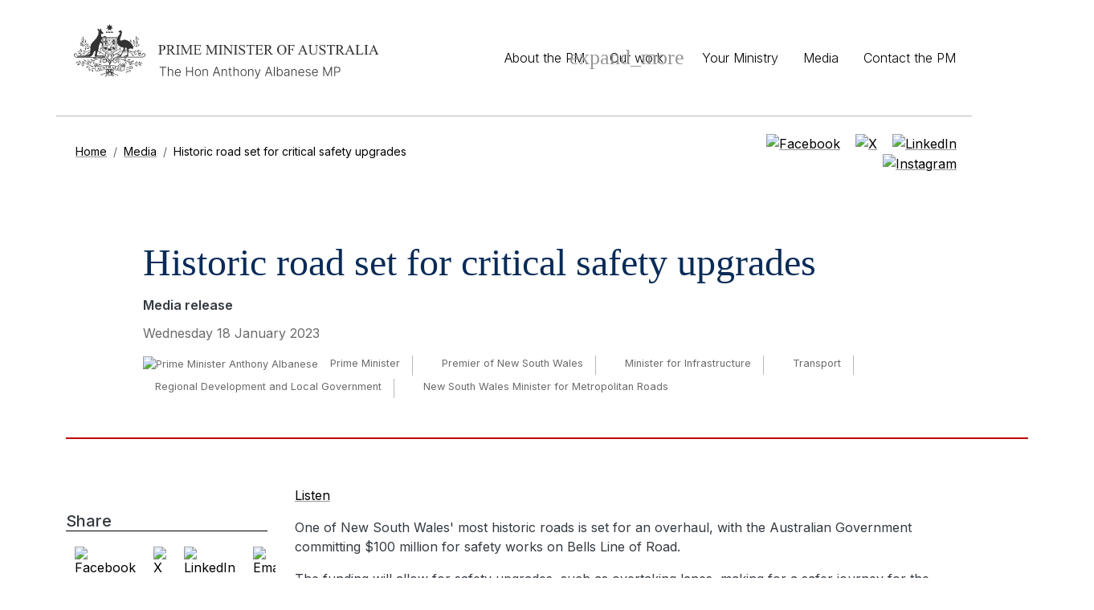

--- FILE ---
content_type: text/html; charset=UTF-8
request_url: https://www.pm.gov.au/media/historic-road-set-critical-safety-upgrades
body_size: 7276
content:
<!DOCTYPE html>
<html lang="en" dir="ltr" prefix="og: https://ogp.me/ns#">
  <head>
    <meta charset="utf-8" />
<meta name="description" content="One of New South Wales&#039; most historic roads is set for an overhaul, with the Australian Government committing $100 million for safety works on Bells Line of Road. The funding will allow for safety upgrades, such as overtaking lanes, making for a safer journey for the thousands of locals and tourists who use the scenic route between the Blue Mountains and Richmond each day. Stretching from Richmond in the east to Bell in the west, the road was heavily impacted by extreme weather in March 2021 and subsequent bouts of record rainfall." />
<link rel="canonical" href="https://www.pm.gov.au/media/historic-road-set-critical-safety-upgrades" />
<meta property="og:site_name" content="Prime Minister of Australia" />
<meta property="og:title" content="Historic road set for critical safety upgrades" />
<meta name="twitter:card" content="summary_large_image" />
<meta name="twitter:title" content="Historic road set for critical safety upgrades" />
<meta name="MobileOptimized" content="width" />
<meta name="HandheldFriendly" content="true" />
<meta name="viewport" content="width=device-width, initial-scale=1, shrink-to-fit=no" />
<meta http-equiv="x-ua-compatible" content="ie=edge" />
<link rel="icon" href="/themes/custom/pearly/favicon.ico" type="image/vnd.microsoft.icon" />

    <title>Historic road set for critical safety upgrades | Prime Minister of Australia</title>
    <link rel="stylesheet" media="all" href="/sites/default/files/css/css_1g8AiTEgA9gSP7tZ1L_kMNBLUvrJyWUuqGHR7IysYpc.css?delta=0&amp;language=en&amp;theme=pearly&amp;include=eJxljkEOwyAMBD9Ey5OQHVxCazCyTdX8vqhqTrnt7hx2kNxJk8lWgZPtoLWXhNNdukXzg1cPKOLmCiMhqFaJqAR509nwymqDQunBs-YrbGS2sCWuZfcr75IpbKIUs84BfIcnfAJ9fHm8zu1fwyBQPmJhQeDbKatkY8nXN6VGfdr6hP6LwQ5zahHB6AvMUWMu" />
<link rel="stylesheet" media="all" href="/sites/default/files/css/css_nt9N2em-fUr5_VGDN4rrH51U7C98r3ItbqKptfE5Qbo.css?delta=1&amp;language=en&amp;theme=pearly&amp;include=eJxljkEOwyAMBD9Ey5OQHVxCazCyTdX8vqhqTrnt7hx2kNxJk8lWgZPtoLWXhNNdukXzg1cPKOLmCiMhqFaJqAR509nwymqDQunBs-YrbGS2sCWuZfcr75IpbKIUs84BfIcnfAJ9fHm8zu1fwyBQPmJhQeDbKatkY8nXN6VGfdr6hP6LwQ5zahHB6AvMUWMu" />
<link rel="stylesheet" media="print" href="/sites/default/files/css/css_Ytg-VWEvmc5U_Il_vtA-Y3-rSFlMC5eZD2g7HS1GgXA.css?delta=2&amp;language=en&amp;theme=pearly&amp;include=eJxljkEOwyAMBD9Ey5OQHVxCazCyTdX8vqhqTrnt7hx2kNxJk8lWgZPtoLWXhNNdukXzg1cPKOLmCiMhqFaJqAR509nwymqDQunBs-YrbGS2sCWuZfcr75IpbKIUs84BfIcnfAJ9fHm8zu1fwyBQPmJhQeDbKatkY8nXN6VGfdr6hP6LwQ5zahHB6AvMUWMu" />

    <script type="application/json" data-drupal-selector="drupal-settings-json">{"path":{"baseUrl":"\/","pathPrefix":"","currentPath":"node\/44711","currentPathIsAdmin":false,"isFront":false,"currentLanguage":"en"},"pluralDelimiter":"\u0003","suppressDeprecationErrors":true,"gtag":{"tagId":"","consentMode":false,"otherIds":[],"events":[],"additionalConfigInfo":[]},"ajaxPageState":{"libraries":"[base64]","theme":"pearly","theme_token":null},"ajaxTrustedUrl":[],"gtm":{"tagId":null,"settings":{"data_layer":"dataLayer","include_environment":false},"tagIds":["GTM-WVJ7RJZ"]},"responsive_menus":[{"selectors":"#block-mainnavigation-3","container":"#navbar-bottom div.container","trigger_txt":"\u003Cspan class=\u0022navbar-toggler-icon collapsed\u0022\u003E\u003C\/span\u003E","close_txt":"\u003Cspan class=\u0022navbar-toggler-icon\u0022\u003E\u003C\/span\u003E","close_size":"18px","position":"left","media_size":"974","show_children":"1","expand_children":"1","expand_txt":"+","contract_txt":"-","remove_attrs":"1","responsive_menus_style":"mean_menu"}],"data":{"extlink":{"extTarget":false,"extTargetAppendNewWindowDisplay":true,"extTargetAppendNewWindowLabel":"(opens in a new window)","extTargetNoOverride":false,"extNofollow":false,"extTitleNoOverride":false,"extNoreferrer":true,"extFollowNoOverride":false,"extClass":"ext","extLabel":"(link is external)","extImgClass":false,"extSubdomains":false,"extExclude":"","extInclude":"","extCssExclude":".open-readspeaker-ui, \r\n.view-your-ministry .social,\r\n#hero","extCssInclude":"","extCssExplicit":"","extAlert":false,"extAlertText":"This link will take you to an external web site. We are not responsible for their content.","extHideIcons":false,"mailtoClass":"0","telClass":"","mailtoLabel":"(link sends email)","telLabel":"(link is a phone number)","extUseFontAwesome":false,"extIconPlacement":"append","extPreventOrphan":false,"extFaLinkClasses":"fa fa-external-link","extFaMailtoClasses":"fa fa-envelope-o","extAdditionalLinkClasses":"","extAdditionalMailtoClasses":"","extAdditionalTelClasses":"","extFaTelClasses":"fa fa-phone","allowedDomains":[],"extExcludeNoreferrer":""}},"user":{"uid":0,"permissionsHash":"ae8d6c060a6c0c325a51fdff29ce96103090c3ccf7b48d101e3e8caae5fc088b"}}</script>
<script src="/sites/default/files/js/js_CFWmG3Oe4N7ydXju4R_mFuahH8NZg6-9vj_khunprYA.js?scope=header&amp;delta=0&amp;language=en&amp;theme=pearly&amp;include=eJxljUEOwyAMBD9Ew5OQU1YWjbERJlHy-6D21PaympnL4hxSdIu5741kwUcDm7EgDeLIc359oRed37EGa9DUQdkbaEOPK3l5_udmPlK1jDBDlyuy2Ery8HHNbw4d3ky9HEgVunusIH3jDeIwQ8Q"></script>
<script src="/modules/contrib/google_tag/js/gtag.js?t99fu7"></script>
<script src="/modules/contrib/google_tag/js/gtm.js?t99fu7"></script>

  </head>
  <body class="layout-one-sidebar layout-sidebar-first page-node-44711 path-node node--type-media-item">
    <a href="#main-content" class="visually-hidden-focusable btn btn-primary position-absolute start-50 translate-middle-x skip-link">
      Skip to main content
    </a>
    <noscript><iframe src="https://www.googletagmanager.com/ns.html?id=GTM-WVJ7RJZ"
                  height="0" width="0" style="display:none;visibility:hidden"></iframe></noscript>

      <div class="dialog-off-canvas-main-canvas" data-off-canvas-main-canvas>
    <div id="page-wrapper">
  <div id="page">
  
      
    <header id="header" class="header" role="banner" aria-label="Site header">
                      <nav class="navbar navbar-dark bg-primary navbar-expand-lg" id="navbar-main">
                    <div class="container">
          
              <div id="block-ausgovcrest" class="ausgov-block block-content-basic block--type-basic block block-block-content block-block-content7940f4e8-862d-466d-906b-63de92bc6608">
  
    
      <div class="content">
      
            <div class="clearfix text-formatted field field--name-body field--type-text-with-summary field--label-hidden field__item"><p><a href="/"><img class="site-logo" alt="Prime Minister of Australia home" src="/themes/custom/pearly/images/logo-black.svg"></a></p></div>
      
    </div>
  </div>
    <nav role="navigation" aria-labelledby="block-mainnavigation-3-menu" id="block-mainnavigation-3" class="block block-menu navigation menu--main">
            
  <h2 class="visually-hidden" id="block-mainnavigation-3-menu">Main navigation</h2>
  

        
              <ul class="clearfix nav navbar-nav">
                    <li class="nav-item">
                          <a href="/about-prime-minister" class="nav-link nav-link--about-prime-minister" data-drupal-link-system-path="node/2310">About the PM</a>
              </li>
                <li class="nav-item menu-item--expanded dropdown-2">
                          <a href="/our-work" class="nav-link dropdown-toggle-2 nav-link--our-work" data-bs-toggle="dropdown-2" aria-expanded="false" aria-haspopup="true" data-drupal-link-system-path="node/45240">Our work</a>
                        <ul class="dropdown-menu-2">
                    <li class="dropdown-item-2">
                          <a href="/our-work/help-cost-living" class="nav-link--our-work-help-cost-living" data-drupal-link-system-path="node/2317">Help with the cost of living</a>
              </li>
                <li class="dropdown-item-2">
                          <a href="/our-work/stronger-medicare-and-better-aged-care" class="nav-link--our-work-stronger-medicare-and-better-aged-care" data-drupal-link-system-path="node/45237">Stronger Medicare and better aged care</a>
              </li>
                <li class="dropdown-item-2">
                          <a href="/our-work/opportunities-australians" class="nav-link--our-work-opportunities-australians" data-drupal-link-system-path="node/45238">Opportunities for Australians</a>
              </li>
                <li class="dropdown-item-2">
                          <a href="/our-work/home-your-own" class="nav-link--our-work-home-your-own" data-drupal-link-system-path="node/45239">A home of your own</a>
              </li>
                <li class="dropdown-item-2">
                          <a href="/our-work/building-australias-future" class="nav-link--our-work-building-australias-future" data-drupal-link-system-path="node/46158">Building Australia’s future</a>
              </li>
        </ul>
  
              </li>
                <li class="nav-item">
                          <a href="/your-ministry" class="nav-link nav-link--your-ministry" data-drupal-link-system-path="node/2318">Your Ministry</a>
              </li>
                <li class="nav-item">
                          <a href="/media" class="nav-link nav-link--media" data-drupal-link-system-path="node/2319">Media</a>
              </li>
                <li class="nav-item">
                          <a href="/contact" class="nav-link nav-link--contact" data-drupal-link-system-path="node/45279">Contact the PM</a>
              </li>
        </ul>
  


  </nav>



            

                    </div>
                  </nav>
		
                  <nav class="navbar bg-tertiary navbar-expand-lg" id="navbar-bottom">
                    <div class="container">
          		  
                <section class="row region region-bottom-header">
    <div id="block-pearly-breadcrumbs" class="col-md-9 block block-system block-system-breadcrumb-block">
  
    
      <div class="content">
      

  <nav role="navigation" aria-label="breadcrumb" style="">
    <ol class="breadcrumb">
                  <li class="breadcrumb-item">
          <a href="/">Home</a>
        </li>
                        <li class="breadcrumb-item">
          <a href="/media">Media</a>
        </li>
                        <li class="breadcrumb-item active">
          Historic road set for critical safety upgrades
        </li>
              </ol>
  </nav>

    </div>
  </div>
<div id="block-pearly-headersocialbuttonsdarkicons" class="col-md-3 text-end block-content-basic block--type-basic block block-block-content block-block-content432e6b3f-3859-4a87-a5f6-dfe03a0c2e5d">
  
    
      <div class="content">
      
            <div class="clearfix text-formatted field field--name-body field--type-text-with-summary field--label-hidden field__item"><div class="social-icons"><a href="https://www.facebook.com/AlboMP"><img alt="Facebook" src="/themes/custom/pearly/images/facebook-dark.png"></a> <a href="https://x.com/AlboMP"><img alt="X" src="/themes/custom/pearly/images/x-dark.png"></a> <a href="https://www.linkedin.com/in/albomp/"><img alt="LinkedIn" src="/themes/custom/pearly/images/linked-in-dark.png"></a> <a href="https://www.instagram.com/albomp"><img alt="Instagram" src="/themes/custom/pearly/images/instagram-dark.png"></a></div></div>
      
    </div>
  </div>

  </section>



                            

			  
                    </div>
                    </nav>
        
		
          </header>
          <div class="highlighted">
        <aside class="container section clearfix" role="complementary">
            <div data-drupal-messages-fallback class="hidden"></div>


        </aside>
      </div>
            <div id="main-wrapper" class="layout-main-wrapper clearfix">
              <div id="main" class="container">
          

                    <div id="hero">
                <section class="row region region-hero">
    <div id="block-pearly-page-title--2" class="block block-core block-page-title-block">
  
    
      <div class="content">
      
  <h1 class="title"><span class="field field--name-title field--type-string field--label-hidden">Historic road set for critical safety upgrades</span>
</h1>


    </div>
  </div>
<div id="block-pearly-mediaitemheader--2" class="block block-blockgroup block-block-groupmedia-item-header">
  
    
      <div class="content">
      <div id="block-pearly-contentfield-8" class="block block-fieldblock block-fieldblocknode">
  
    
      <div class="content">
      
      <div class="field field--name-field-media-type field--type-entity-reference field--label-hidden field__items">
              <div class="field__item">Media release</div>
          </div>
  
    </div>
  </div>
<div id="block-pearly-contentfield-7" class="block block-fieldblock block-fieldblocknode">
  
    
      <div class="content">
      
            <div class="field field--name-field-date field--type-datetime field--label-hidden field__item"><time datetime="2023-01-18T02:00:00Z" class="datetime">Wednesday 18 January 2023</time>
</div>
      
    </div>
  </div>
<div id="block-pearly-contentfield-10" class="ministers-taxonomy-list block block-fieldblock block-fieldblocknode">
  
    
      <div class="content">
      
      <div class="field field--name-field-ministers field--type-entity-reference field--label-hidden field__items">
              <div class="field__item"><div id="taxonomy-term-815" class="taxonomy-term vocabulary-ministers">

  <div class="minister-profile-taxonomy">
    <div class="content profile-photo">
            
            <div class="field field--name-field-area-image field--type-entity-reference field--label-hidden field__item">  <img loading="lazy" src="/sites/default/files/styles/thumbnail/public/2023-08/pm-albo-profile.png?itok=fuOcn55o" width="60" height="60" alt="Prime Minister Anthony Albanese" class="image-style-thumbnail" />


</div>
      
          </div>
    <div class="profile-name">
    
          
            <div class="field field--name-name field--type-string field--label-hidden field__item">Prime Minister</div>
      
        
    </div>
  </div>

</div>
</div>
              <div class="field__item"><div id="taxonomy-term-812" class="taxonomy-term vocabulary-ministers">

  <div class="minister-profile-taxonomy">
    <div class="content profile-photo">
            <img loading="lazy" src="/themes/custom/pearly/images/profile-generic.png" width="60" height="60" alt="" class="image-style-thumbnail generic">
          </div>
    <div class="profile-name">
    
          
            <div class="field field--name-name field--type-string field--label-hidden field__item">Premier of New South Wales</div>
      
        
    </div>
  </div>

</div>
</div>
              <div class="field__item"><div id="taxonomy-term-944" class="taxonomy-term vocabulary-ministers">

  <div class="minister-profile-taxonomy">
    <div class="content profile-photo">
            <img loading="lazy" src="/themes/custom/pearly/images/profile-generic.png" width="60" height="60" alt="" class="image-style-thumbnail generic">
          </div>
    <div class="profile-name">
    
          
            <div class="field field--name-name field--type-string field--label-hidden field__item">Minister for Infrastructure</div>
      
        
    </div>
  </div>

</div>
</div>
              <div class="field__item"><div id="taxonomy-term-991" class="taxonomy-term vocabulary-ministers">

  <div class="minister-profile-taxonomy">
    <div class="content profile-photo">
            <img loading="lazy" src="/themes/custom/pearly/images/profile-generic.png" width="60" height="60" alt="" class="image-style-thumbnail generic">
          </div>
    <div class="profile-name">
    
          
            <div class="field field--name-name field--type-string field--label-hidden field__item">Transport</div>
      
        
    </div>
  </div>

</div>
</div>
              <div class="field__item"><div id="taxonomy-term-978" class="taxonomy-term vocabulary-ministers">

  <div class="minister-profile-taxonomy">
    <div class="content profile-photo">
            <img loading="lazy" src="/themes/custom/pearly/images/profile-generic.png" width="60" height="60" alt="" class="image-style-thumbnail generic">
          </div>
    <div class="profile-name">
    
          
            <div class="field field--name-name field--type-string field--label-hidden field__item">Regional Development and Local Government</div>
      
        
    </div>
  </div>

</div>
</div>
              <div class="field__item"><div id="taxonomy-term-952" class="taxonomy-term vocabulary-ministers">

  <div class="minister-profile-taxonomy">
    <div class="content profile-photo">
            <img loading="lazy" src="/themes/custom/pearly/images/profile-generic.png" width="60" height="60" alt="" class="image-style-thumbnail generic">
          </div>
    <div class="profile-name">
    
          
            <div class="field field--name-name field--type-string field--label-hidden field__item">New South Wales Minister for Metropolitan Roads</div>
      
        
    </div>
  </div>

</div>
</div>
          </div>
  
    </div>
  </div>

    </div>
  </div>

  </section>

          </div>
                    <div class="row row-offcanvas row-offcanvas-left clearfix">
              <main class="main-content col" id="content" role="main">
                <section class="section">
                  <a id="main-content" tabindex="-1"></a>
                    <div id="block-openreadspeakerblock" class="block block-open-readspeaker block-open-readspeaker-block">
  
    
      <div class="content">
      
<div class="open-readspeaker-ui">
  <div id="readspeaker_button" class="rs_skip rsbtn rs_preserve">
    <a class="rsbtn_play open-readspeaker-button" title="Listen to this page using ReadSpeaker" accesskey="L" href="//app-eu.readspeaker.com/cgi-bin/rsent?customerid=7448&amp;lang=en_au&amp;readid=content&amp;url=https%3A%2F%2Fwww.pm.gov.au%2Fmedia%2Fhistoric-road-set-critical-safety-upgrades">
      <span class="rsbtn_left rsimg rspart"><span class="rsbtn_text"><span>Listen</span></span></span>
      <span class="rsbtn_right rsimg rsplay rspart"></span>
    </a>
  </div>
</div>

    </div>
  </div>
<div id="block-pearly-content" class="block block-system block-system-main-block">
  
    
      <div class="content">
      

<article class="node node--type-media-item node--promoted node--view-mode-full clearfix">
  <header>
    
        
      </header>
  <div class="node__content clearfix">
    


            <div class="clearfix text-formatted field field--name-body field--type-text-with-summary field--label-hidden field__item"><p>One of New South Wales' most historic roads is set for an overhaul, with the Australian Government committing $100 million for safety works on Bells Line of Road.</p>

<p>The funding will allow for safety upgrades, such as overtaking lanes, making for a safer journey for the thousands of locals and tourists who use the scenic route between the Blue Mountains and Richmond each day.</p>

<p>Stretching from Richmond in the east to Bell in the west, the road was heavily impacted by extreme weather in March 2021 and subsequent bouts of record rainfall.</p>

<p>This funding injection comes as Transport for NSW continues to undertake investigation and repair work following the damaging weather events.</p>

<h2>Comments attributable to Prime Minister Anthony Albanese</h2>

<p>"Bells Line of Road is an important part of the history of Greater Western Sydney, and remains a vital piece of infrastructure for locals, transport operators, and tourists exploring the beautiful Blue Mountains.</p>

<p>"Today's announcement means a safer journey for everyone using Bells Line of Road, and will help ensure its future."</p>

<h2>Comments attributable to NSW Premier Dominic Perrottet</h2>

<p>"Bells Line of Road goes through the heart of the beautiful Blue Mountains and is critical to residents who live in this region. Sadly, it has taken an absolute battering from the weather in recent years and is in desperate need of urgent safety upgrades.</p>

<p>"These upgrades will ensure local residents, primary producers and tourists will be able to travel safely along Bells Line of Road into the future.</p>

<p>"This is demonstration of the Commonwealth and the NSW Government working together to deliver world-class and safer roads across our state."</p>

<h2>Comments attributable to Federal Infrastructure, Transport, Regional Development and Local Government Minister Catherine King</h2>

<p>"The impacts of extreme weather on Bells Line of Road have taken a serious toll, and the funding we're announcing today will make it safer in the short-term and restore it for the longer term.</p>

<p>"This is another example of the Australian Government working collaboratively with our state counterparts to deliver projects that make a real difference to our communities."</p>

<h2>Comments attributable to NSW Minister for Metropolitan Roads Natalie Ward</h2>

<p>"The Bells Line of Road is a critical route over the Blue Mountains, connecting Greater Sydney to regional NSW.</p>

<p>"This upgrade compliments our commitment towards improving safety along this major corridor and supports our plans to upgrade Richmond Bridge for the people of Sydney's North West."</p>
</div>
      
  </div>
</article>

    </div>
  </div>


                </section>
              </main>
                          <div class="sidebar_first sidebar col-md-3 order-first" id="sidebar_first">
                <aside class="section" role="complementary">
                    <div id="block-bettersocialsharingbuttons" class="block block-better-social-sharing-buttons block-social-sharing-buttons-block">
  
      <h2>Share</h2>
    
      <div class="content">
      

<div style="display: none"><link rel="preload" href="/modules/contrib/better_social_sharing_buttons/assets/dist/sprites/social-icons--no-color.svg" as="image" type="image/svg+xml" crossorigin="anonymous" /></div>

<div class="social-sharing-buttons">
                <a href="https://www.facebook.com/sharer/sharer.php?u=https://www.pm.gov.au/media/historic-road-set-critical-safety-upgrades&amp;title=Historic%20road%20set%20for%20critical%20safety%20upgrades" target="_blank" title="Share to Facebook" aria-label="Share to Facebook" class="social-sharing-buttons__button share-facebook" rel="noopener">
            			<img alt="Facebook" src="/themes/custom/pearly/images/facebook-dark.png">
        </a>
    
                <a href="https://twitter.com/intent/tweet?text=Historic%20road%20set%20for%20critical%20safety%20upgrades+https://www.pm.gov.au/media/historic-road-set-critical-safety-upgrades" target="_blank" title="Share to X" aria-label="Share to X" class="social-sharing-buttons__button share-x" rel="noopener">
                        <img alt="X" src="/themes/custom/pearly/images/x-dark.png">
        </a>
    
        
        
        
                <a href="https://www.linkedin.com/sharing/share-offsite/?url=https://www.pm.gov.au/media/historic-road-set-critical-safety-upgrades" target="_blank" title="Share to Linkedin" aria-label="Share to Linkedin" class="social-sharing-buttons__button share-linkedin" rel="noopener">
            			<img alt="LinkedIn" src="/themes/custom/pearly/images/linked-in-dark.png">
        </a>
    
        
        
        
        
                <a href="mailto:?subject=Historic%20road%20set%20for%20critical%20safety%20upgrades&amp;body=https://www.pm.gov.au/media/historic-road-set-critical-safety-upgrades" title="Share to Email" aria-label="Share to Email" class="social-sharing-buttons__button share-email" target="_blank" rel="noopener">
                        <img alt="Email" src="/themes/custom/pearly/images/email-dark.png">
        </a>
    
        
    </div>

    </div>
  </div>


                </aside>
              </div>
                                  </div>
        </div>
          </div>
        <footer class="site-footer">
              <div class="container">
                      <div class="site-footer__top clearfix">
                <section class="row region region-footer-first">
    <div id="block-pearly-headersocialbuttonswhiteicons" class="footer-social-icons block-content-basic block--type-basic block block-block-content block-block-content380799d0-4316-43d2-8ab1-9e5602247a6d">
  
    
      <div class="content">
      
            <div class="clearfix text-formatted field field--name-body field--type-text-with-summary field--label-hidden field__item"><div class="social-icons"><a href="https://www.facebook.com/AlboMP"><img alt="Facebook" src="/themes/custom/pearly/images/facebook.png"></a> <a href="https://twitter.com/AlboMP"><img alt="X" src="/themes/custom/pearly/images/x.png"></a> <a href="https://www.linkedin.com/in/albomp/"><img alt="LinkedIn" src="/themes/custom/pearly/images/linked-in.png"></a> <a href="https://www.instagram.com/albomp/"><img alt="Instagram" src="/themes/custom/pearly/images/instagram.png"></a></div></div>
      
    </div>
  </div>
<div id="block-footeracknowledgement" class="block-content-basic block--type-basic block block-block-content block-block-contentaf2cd040-22e9-4c7b-b217-add584b4d925">
  
    
      <div class="content">
      
            <div class="clearfix text-formatted field field--name-body field--type-text-with-summary field--label-hidden field__item"><p>PM&amp;C acknowledges the traditional owners and custodians of country throughout Australia and acknowledges their continuing connection to land, water and community. We pay our respects to the people, the cultures and the elders past, present and emerging.</p></div>
      
    </div>
  </div>
<nav role="navigation" aria-labelledby="block-pearly-footer-menu" id="block-pearly-footer" class="menu-horizontal block block-menu navigation menu--footer">
            
  <h2 class="visually-hidden" id="block-pearly-footer-menu">Footer menu</h2>
  

        
              <ul class="clearfix nav navbar-nav">
                    <li class="nav-item">
                <a href="/copyright" class="nav-link nav-link--copyright" data-drupal-link-system-path="node/45231">Copyright</a>
              </li>
                <li class="nav-item">
                <a href="https://www.pmc.gov.au/about-us/accountability-and-reporting/information-and-privacy/freedom-information" class="nav-link nav-link-https--wwwpmcgovau-about-us-accountability-and-reporting-information-and-privacy-freedom-information">FOI disclosure log</a>
              </li>
                <li class="nav-item">
                <a href="/about" class="nav-link nav-link--about" data-drupal-link-system-path="node/45232">About this website</a>
              </li>
                <li class="nav-item">
                <a href="/accessibility" class="nav-link nav-link--accessibility" data-drupal-link-system-path="node/45234">Accessibility</a>
              </li>
                <li class="nav-item">
                <a href="/disclaimer" class="nav-link nav-link--disclaimer" data-drupal-link-system-path="node/45235">Disclaimer</a>
              </li>
                <li class="nav-item">
                <a href="/privacy" class="nav-link nav-link--privacy" data-drupal-link-system-path="node/45236">Privacy statement</a>
              </li>
        </ul>
  


  </nav>

  </section>

                <section class="row region region-footer-second">
    <nav role="navigation" aria-labelledby="block-pearly-mainnavigation-menu" id="block-pearly-mainnavigation" class="block block-menu navigation menu--main">
            
  <h2 class="visually-hidden" id="block-pearly-mainnavigation-menu">Main navigation</h2>
  

        
              <ul class="clearfix nav navbar-nav">
                    <li class="nav-item">
                          <a href="/about-prime-minister" class="nav-link nav-link--about-prime-minister" data-drupal-link-system-path="node/2310">About the PM</a>
              </li>
                <li class="nav-item menu-item--collapsed">
                          <a href="/our-work" class="nav-link nav-link--our-work" data-drupal-link-system-path="node/45240">Our work</a>
              </li>
                <li class="nav-item">
                          <a href="/your-ministry" class="nav-link nav-link--your-ministry" data-drupal-link-system-path="node/2318">Your Ministry</a>
              </li>
                <li class="nav-item">
                          <a href="/media" class="nav-link nav-link--media" data-drupal-link-system-path="node/2319">Media</a>
              </li>
                <li class="nav-item">
                          <a href="/contact" class="nav-link nav-link--contact" data-drupal-link-system-path="node/45279">Contact the PM</a>
              </li>
        </ul>
  


  </nav>

  </section>

              
              
            </div>
                            </div>
          </footer>
  </div>
</div>

  </div>

    
    <script src="/sites/default/files/js/js_4RC_RHKnDpTqA34XXd_os5FXOxVWPerOpZZ7Qwn2os4.js?scope=footer&amp;delta=0&amp;language=en&amp;theme=pearly&amp;include=eJxljUEOwyAMBD9Ew5OQU1YWjbERJlHy-6D21PaympnL4hxSdIu5741kwUcDm7EgDeLIc359oRed37EGa9DUQdkbaEOPK3l5_udmPlK1jDBDlyuy2Ery8HHNbw4d3ky9HEgVunusIH3jDeIwQ8Q"></script>
<script src="//sf1-eu.readspeaker.com/script/7448/ReadSpeaker.js?pids=embhl"></script>
<script src="/sites/default/files/js/js_7kycko23Kf70SxdQ05ncw-6UKJyAPVKyxuryPhJUXh4.js?scope=footer&amp;delta=2&amp;language=en&amp;theme=pearly&amp;include=eJxljUEOwyAMBD9Ew5OQU1YWjbERJlHy-6D21PaympnL4hxSdIu5741kwUcDm7EgDeLIc359oRed37EGa9DUQdkbaEOPK3l5_udmPlK1jDBDlyuy2Ery8HHNbw4d3ky9HEgVunusIH3jDeIwQ8Q"></script>

  <script type="text/javascript" src="/_Incapsula_Resource?SWJIYLWA=719d34d31c8e3a6e6fffd425f7e032f3&ns=2&cb=1317927024" async></script></body>
</html>


--- FILE ---
content_type: text/html
request_url: https://www.pm.gov.au/sites/default/files/css/css_Ytg-VWEvmc5U_Il_vtA-Y3-rSFlMC5eZD2g7HS1GgXA.css?delta=2&language=en&theme=pearly&include=eJxljkEOwyAMBD9Ey5OQHVxCazCyTdX8vqhqTrnt7hx2kNxJk8lWgZPtoLWXhNNdukXzg1cPKOLmCiMhqFaJqAR509nwymqDQunBs-YrbGS2sCWuZfcr75IpbKIUs84BfIcnfAJ9fHm8zu1fwyBQPmJhQeDbKatkY8nXN6VGfdr6hP6LwQ5zahHB6AvMUWMu
body_size: 781
content:
<html style="height:100%"><head><META NAME="ROBOTS" CONTENT="NOINDEX, NOFOLLOW"><meta name="format-detection" content="telephone=no"><meta name="viewport" content="initial-scale=1.0"><meta http-equiv="X-UA-Compatible" content="IE=edge,chrome=1"><script type="text/javascript" src="/_Incapsula_Resource?SWJIYLWA=719d34d31c8e3a6e6fffd425f7e032f3"></script></head><body style="margin:0px;height:100%"><iframe id="main-iframe" src="/_Incapsula_Resource?SWUDNSAI=31&xinfo=18-76469078-0%202NNN%20RT%281769174391210%202313%29%20q%280%20-1%20-1%20-1%29%20r%280%20-1%29%20B12%2811%2c7053901%2c0%29%20U18&incident_id=535000560156653637-440511800330882578&edet=12&cinfo=0b000000&rpinfo=0&cts=Hs3z0uyMKMtw0%2faNrmBdpjfEkrjBfzJATCaoQV5%2fWcp6CtR4%2fW08zAq%2fK48yuWiK&cip=3.149.213.135&mth=GET" frameborder=0 width="100%" height="100%" marginheight="0px" marginwidth="0px">Request unsuccessful. Incapsula incident ID: 535000560156653637-440511800330882578</iframe></body></html>

--- FILE ---
content_type: text/css
request_url: https://www.pm.gov.au/sites/default/files/css/css_nt9N2em-fUr5_VGDN4rrH51U7C98r3ItbqKptfE5Qbo.css?delta=1&language=en&theme=pearly&include=eJxljkEOwyAMBD9Ey5OQHVxCazCyTdX8vqhqTrnt7hx2kNxJk8lWgZPtoLWXhNNdukXzg1cPKOLmCiMhqFaJqAR509nwymqDQunBs-YrbGS2sCWuZfcr75IpbKIUs84BfIcnfAJ9fHm8zu1fwyBQPmJhQeDbKatkY8nXN6VGfdr6hP6LwQ5zahHB6AvMUWMu
body_size: 140888
content:
@import "https://fonts.googleapis.com/css2?family=Inter:wght@100;200;300;400;500;600;700&display=swap";
/* @license GPL-2.0-or-later https://www.drupal.org/licensing/faq */
.node__content{font-size:1.071em;margin-top:10px;}.node--view-mode-teaser{border-bottom:1px solid #d3d7d9;margin-bottom:30px;padding-bottom:15px;}.node--view-mode-teaser h2{margin-top:0;padding-top:0.5em;}.node--view-mode-teaser h2 a{color:#181818;}.node--view-mode-teaser.node--sticky{background:#f9f9f9;background:rgba(0,0,0,0.024);border:1px solid #d3d7d9;padding:0 15px 15px;}.node--view-mode-teaser .node__content{clear:none;font-size:1em;line-height:1.6;}.node__meta{font-size:0.857em;color:#68696b;margin-bottom:-5px;}.node__meta .field--name-field-user-picture img{float:left;margin:1px 20px 0 0;}[dir="rtl"] .node__meta .field--name-field-user-picture img{float:right;margin-left:20px;margin-right:0;}.node__links{text-align:right;font-size:0.93em;}[dir="rtl"] .node__links{text-align:left;}.node--unpublished{padding:20px 15px 0;}.node--unpublished .comment-text .comment-arrow{border-left:1px solid #fff4f4;border-right:1px solid #fff4f4;}
.breadcrumb{font-size:0.929em;}
.content img{max-width:100%;height:auto;}
.alert-success{color:white;background-color:#00c851;border-color:#007e33;}.alert-warning{color:white;background-color:#ffbb33;border-color:#ff8800;}.alert-danger{color:white;background-color:#ff4444;border-color:#cc0000;}.alert-dismissible .btn-close{opacity:0.6;}
@font-face{font-family:'Material Icons';font-style:normal;font-weight:400;src:url(/themes/custom/pearly/css/fonts/material-icons.woff2) format('woff2');}.material-icons{font-family:'Material Icons';font-weight:normal;font-style:normal;font-size:24px;line-height:1;letter-spacing:normal;text-transform:none;display:inline-block;white-space:nowrap;word-wrap:normal;direction:ltr;-webkit-font-feature-settings:'liga';-webkit-font-smoothing:antialiased;}
:root,[data-bs-theme=light]{--bs-blue:#0d6efd;--bs-indigo:#6610f2;--bs-purple:#6f42c1;--bs-pink:#d63384;--bs-red:#dc3545;--bs-orange:#fd7e14;--bs-yellow:#ffc107;--bs-green:#28a745;--bs-teal:#20c997;--bs-cyan:#17a2b8;--bs-black:#000;--bs-white:#fff;--bs-gray:#6c757d;--bs-gray-dark:#343a40;--bs-gray-100:#f8f9fa;--bs-gray-200:#e9ecef;--bs-gray-300:#dee2e6;--bs-gray-400:#ced4da;--bs-gray-500:#adb5bd;--bs-gray-600:#6c757d;--bs-gray-700:#495057;--bs-gray-800:#343a40;--bs-gray-900:#212529;--bs-primary:#0079c0;--bs-secondary:#092b57;--bs-success:#28a745;--bs-info:#17a2b8;--bs-warning:#ffc107;--bs-danger:#dc3545;--bs-light:#f8f9fa;--bs-dark:#343a40;--bs-primary-rgb:0,121,192;--bs-secondary-rgb:9,43,87;--bs-success-rgb:40,167,69;--bs-info-rgb:23,162,184;--bs-warning-rgb:255,193,7;--bs-danger-rgb:220,53,69;--bs-light-rgb:248,249,250;--bs-dark-rgb:52,58,64;--bs-primary-text-emphasis:#052c65;--bs-secondary-text-emphasis:#2b2f32;--bs-success-text-emphasis:#10431c;--bs-info-text-emphasis:#09414a;--bs-warning-text-emphasis:#664d03;--bs-danger-text-emphasis:#58151c;--bs-light-text-emphasis:#495057;--bs-dark-text-emphasis:#495057;--bs-primary-bg-subtle:#cfe2ff;--bs-secondary-bg-subtle:#e2e3e5;--bs-success-bg-subtle:#d4edda;--bs-info-bg-subtle:#d1ecf1;--bs-warning-bg-subtle:#fff3cd;--bs-danger-bg-subtle:#f8d7da;--bs-light-bg-subtle:#fcfcfd;--bs-dark-bg-subtle:#ced4da;--bs-primary-border-subtle:#9ec5fe;--bs-secondary-border-subtle:#c4c8cb;--bs-success-border-subtle:#a9dcb5;--bs-info-border-subtle:#a2dae3;--bs-warning-border-subtle:#ffe69c;--bs-danger-border-subtle:#f1aeb5;--bs-light-border-subtle:#e9ecef;--bs-dark-border-subtle:#adb5bd;--bs-white-rgb:255,255,255;--bs-black-rgb:0,0,0;--bs-font-sans-serif:-apple-system,BlinkMacSystemFont,"Segoe UI",Roboto,"Helvetica Neue",Arial,"Noto Sans",sans-serif,"Apple Color Emoji","Segoe UI Emoji","Segoe UI Symbol","Noto Color Emoji";--bs-font-monospace:SFMono-Regular,Menlo,Monaco,Consolas,"Liberation Mono","Courier New",monospace;--bs-gradient:linear-gradient(180deg,#ffffff26,#fff0);--bs-body-font-family:-apple-system,BlinkMacSystemFont,"Segoe UI",Roboto,"Helvetica Neue",Arial,"Noto Sans",sans-serif,"Apple Color Emoji","Segoe UI Emoji","Segoe UI Symbol","Noto Color Emoji";--bs-body-font-size:1rem;--bs-body-font-weight:normal;--bs-body-line-height:1.5;--bs-body-color:#343a40;--bs-body-color-rgb:52,58,64;--bs-body-bg:#fff;--bs-body-bg-rgb:255,255,255;--bs-emphasis-color:#000;--bs-emphasis-color-rgb:0,0,0;--bs-secondary-color:#343a40bf;--bs-secondary-color-rgb:52,58,64;--bs-secondary-bg:#e9ecef;--bs-secondary-bg-rgb:233,236,239;--bs-tertiary-color:#343a4080;--bs-tertiary-color-rgb:52,58,64;--bs-tertiary-bg:#f8f9fa;--bs-tertiary-bg-rgb:248,249,250;--bs-heading-color:inherit;--bs-link-color:#0079c0;--bs-link-color-rgb:0,121,192;--bs-link-decoration:none;--bs-link-hover-color:#005283;--bs-link-hover-color-rgb:0,82,131;--bs-link-hover-decoration:underline;--bs-code-color:#d63384;--bs-highlight-color:#343a40;--bs-highlight-bg:#fff3cd;--bs-border-width:1px;--bs-border-style:solid;--bs-border-color:#dee2e6;--bs-border-color-translucent:#0000002d;--bs-border-radius:.375rem;--bs-border-radius-sm:.25rem;--bs-border-radius-lg:.5rem;--bs-border-radius-xl:1rem;--bs-border-radius-xxl:2rem;--bs-border-radius-2xl:var(--bs-border-radius-xxl);--bs-border-radius-pill:50rem;--bs-box-shadow:0 .5rem 1rem #00000026;--bs-box-shadow-sm:0 .125rem .25rem #00000013;--bs-box-shadow-lg:0 1rem 3rem #0000002d;--bs-box-shadow-inset:inset 0 1px 2px #00000013;--bs-focus-ring-width:.25rem;--bs-focus-ring-opacity:.25;--bs-focus-ring-color:#0d6efd40;--bs-form-valid-color:#28a745;--bs-form-valid-border-color:#28a745;--bs-form-invalid-color:#dc3545;--bs-form-invalid-border-color:#dc3545}[data-bs-theme=dark]{--lightningcss-light:;--lightningcss-dark:initial;--lightningcss-light:;--lightningcss-dark:initial;color-scheme:dark;--bs-body-color:#dee2e6;--bs-body-color-rgb:222,226,230;--bs-body-bg:#212529;--bs-body-bg-rgb:33,37,41;--bs-emphasis-color:#fff;--bs-emphasis-color-rgb:255,255,255;--bs-secondary-color:#dee2e6bf;--bs-secondary-color-rgb:222,226,230;--bs-secondary-bg:#343a40;--bs-secondary-bg-rgb:52,58,64;--bs-tertiary-color:#dee2e680;--bs-tertiary-color-rgb:222,226,230;--bs-tertiary-bg:#2b3035;--bs-tertiary-bg-rgb:43,48,53;--bs-primary-text-emphasis:#6ea8fe;--bs-secondary-text-emphasis:#a7acb1;--bs-success-text-emphasis:#7eca8f;--bs-info-text-emphasis:#74c7d4;--bs-warning-text-emphasis:#ffda6a;--bs-danger-text-emphasis:#ea868f;--bs-light-text-emphasis:#f8f9fa;--bs-dark-text-emphasis:#dee2e6;--bs-primary-bg-subtle:#031633;--bs-secondary-bg-subtle:#161719;--bs-success-bg-subtle:#08210e;--bs-info-bg-subtle:#052025;--bs-warning-bg-subtle:#332701;--bs-danger-bg-subtle:#2c0b0e;--bs-light-bg-subtle:#343a40;--bs-dark-bg-subtle:#1a1d20;--bs-primary-border-subtle:#084298;--bs-secondary-border-subtle:#41464b;--bs-success-border-subtle:#186429;--bs-info-border-subtle:#0e616e;--bs-warning-border-subtle:#997404;--bs-danger-border-subtle:#842029;--bs-light-border-subtle:#495057;--bs-dark-border-subtle:#343a40;--bs-heading-color:inherit;--bs-link-color:#6ea8fe;--bs-link-hover-color:#8bb9fe;--bs-link-color-rgb:110,168,254;--bs-link-hover-color-rgb:139,185,254;--bs-code-color:#e685b5;--bs-highlight-color:#dee2e6;--bs-highlight-bg:#664d03;--bs-border-color:#495057;--bs-border-color-translucent:#ffffff26;--bs-form-valid-color:#7eca8f;--bs-form-valid-border-color:#7eca8f;--bs-form-invalid-color:#ea868f;--bs-form-invalid-border-color:#ea868f}*,:before,:after{box-sizing:border-box}@media (prefers-reduced-motion:no-preference){:root{scroll-behavior:smooth}}body{font-family:var(--bs-body-font-family);font-size:var(--bs-body-font-size);font-weight:var(--bs-body-font-weight);line-height:var(--bs-body-line-height);color:var(--bs-body-color);text-align:var(--bs-body-text-align);background-color:var(--bs-body-bg);-webkit-text-size-adjust:100%;-webkit-tap-highlight-color:#0000;margin:0}hr{color:inherit;border:0;border-top:var(--bs-border-width)solid;opacity:.25;margin:1rem 0}h6,.h6,h5,.programs-initiatives-block .field--name-field-featured-programs-and-init>.field__item .paragraph--type--area-program-initiative-feature- h3,.programs-initiatives-block .field--name-field-featured-programs-and-init>.field__item .paragraph--type--area-program-initiative-feature- .h3,.h5,h4,.h4,h3,.h3,h2,.h2,.node--type-news .news-header .news-sub-title,h1,.h1{color:var(--bs-heading-color);margin-top:0;margin-bottom:.5rem;font-weight:500;line-height:1.2}h1,.h1{font-size:calc(1.375rem + 1.5vw)}@media (min-width:1200px){h1,.h1{font-size:2.5rem}}h2,.h2,.node--type-news .news-header .news-sub-title{font-size:calc(1.325rem + .9vw)}@media (min-width:1200px){h2,.h2,.node--type-news .news-header .news-sub-title{font-size:2rem}}h3,.h3{font-size:calc(1.3rem + .6vw)}@media (min-width:1200px){h3,.h3{font-size:1.75rem}}h4,.h4{font-size:calc(1.275rem + .3vw)}@media (min-width:1200px){h4,.h4{font-size:1.5rem}}h5,.programs-initiatives-block .field--name-field-featured-programs-and-init>.field__item .paragraph--type--area-program-initiative-feature- h3,.programs-initiatives-block .field--name-field-featured-programs-and-init>.field__item .paragraph--type--area-program-initiative-feature- .h3,.h5{font-size:1.25rem}h6,.h6{font-size:1rem}p{margin-top:0;margin-bottom:1rem}abbr[title]{cursor:help;-webkit-text-decoration-skip-ink:none;text-decoration-skip-ink:none;-webkit-text-decoration:underline dotted;text-decoration:underline dotted}address{font-style:normal;line-height:inherit;margin-bottom:1rem}ol,ul{padding-left:2rem}ol,ul,dl{margin-top:0;margin-bottom:1rem}ol ol,ul ul,ol ul,ul ol{margin-bottom:0}dt{font-weight:700}dd{margin-bottom:.5rem;margin-left:0}blockquote{margin:0 0 1rem}b,strong{font-weight:bolder}small,.small{font-size:.875em}mark,.mark{color:var(--bs-highlight-color);background-color:var(--bs-highlight-bg);padding:.1875em}sub,sup{vertical-align:baseline;font-size:.75em;line-height:0;position:relative}sub{bottom:-.25em}sup{top:-.5em}a:hover{--bs-link-color-rgb:var(--bs-link-hover-color-rgb);text-decoration:underline}a:not([href]):not([class]),a:not([href]):not([class]):hover{color:inherit;text-decoration:none}pre,code,kbd,samp{font-family:var(--bs-font-monospace);font-size:1em}pre{margin-top:0;margin-bottom:1rem;font-size:.875em;display:block;overflow:auto}pre code{font-size:inherit;color:inherit;word-break:normal}code{color:var(--bs-code-color);word-wrap:break-word;font-size:.875em}a>code{color:inherit}kbd{color:var(--bs-body-bg);background-color:var(--bs-body-color);border-radius:.25rem;padding:.1875rem .375rem;font-size:.875em}kbd kbd{padding:0;font-size:1em}figure{margin:0 0 1rem}img,svg{vertical-align:middle}table{caption-side:bottom;border-collapse:collapse}caption{color:var(--bs-secondary-color);text-align:left;padding-top:.5rem;padding-bottom:.5rem}th{text-align:inherit;text-align:-webkit-match-parent}thead,tbody,tfoot,tr,td,th{border-color:inherit;border-style:solid;border-width:0}label,#main-wrapper form fieldset legend{display:inline-block}button{border-radius:0}button:focus:not(:focus-visible){outline:0}input,button,select,optgroup,textarea{font-family:inherit;font-size:inherit;line-height:inherit;margin:0}button,select{text-transform:none}[role=button]{cursor:pointer}select{word-wrap:normal}select:disabled{opacity:1}[list]:not([type=date]):not([type=datetime-local]):not([type=month]):not([type=week]):not([type=time])::-webkit-calendar-picker-indicator{display:none!important}button,[type=button],[type=reset],[type=submit]{-webkit-appearance:button}button:not(:disabled),[type=button]:not(:disabled),[type=reset]:not(:disabled),[type=submit]:not(:disabled){cursor:pointer}::-moz-focus-inner{border-style:none;padding:0}textarea{resize:vertical}fieldset{border:0;min-width:0;margin:0;padding:0}legend{float:left;font-size:calc(1.275rem + .3vw);line-height:inherit;width:100%;margin-bottom:.5rem;padding:0}@media (min-width:1200px){legend{font-size:1.5rem}}legend+*{clear:left}::-webkit-datetime-edit-fields-wrapper{padding:0}::-webkit-datetime-edit-text{padding:0}::-webkit-datetime-edit-minute{padding:0}::-webkit-datetime-edit-hour-field{padding:0}::-webkit-datetime-edit-day-field{padding:0}::-webkit-datetime-edit-month-field{padding:0}::-webkit-datetime-edit-year-field{padding:0}::-webkit-inner-spin-button{height:auto}[type=search]{-webkit-appearance:textfield;outline-offset:-2px}::-webkit-search-decoration{-webkit-appearance:none}::-webkit-color-swatch-wrapper{padding:0}::-webkit-file-upload-button{font:inherit;-webkit-appearance:button}::file-selector-button{font:inherit;-webkit-appearance:button}output{display:inline-block}iframe{border:0}summary{cursor:pointer;display:list-item}progress{vertical-align:baseline}[hidden]{display:none!important}.lead{font-size:1.25rem;font-weight:300}.display-1{font-size:calc(1.625rem + 4.5vw);font-weight:300;line-height:1.2}@media (min-width:1200px){.display-1{font-size:5rem}}.display-2{font-size:calc(1.575rem + 3.9vw);font-weight:300;line-height:1.2}@media (min-width:1200px){.display-2{font-size:4.5rem}}.display-3{font-size:calc(1.525rem + 3.3vw);font-weight:300;line-height:1.2}@media (min-width:1200px){.display-3{font-size:4rem}}.display-4{font-size:calc(1.475rem + 2.7vw);font-weight:300;line-height:1.2}@media (min-width:1200px){.display-4{font-size:3.5rem}}.display-5{font-size:calc(1.425rem + 2.1vw);font-weight:300;line-height:1.2}@media (min-width:1200px){.display-5{font-size:3rem}}.display-6{font-size:calc(1.375rem + 1.5vw);font-weight:300;line-height:1.2}@media (min-width:1200px){.display-6{font-size:2.5rem}}.list-unstyled,.list-inline{padding-left:0;list-style:none}.list-inline-item{display:inline-block}.list-inline-item:not(:last-child){margin-right:.5rem}.initialism{text-transform:uppercase;font-size:.875em}.blockquote{margin-bottom:1rem;font-size:1.25rem}.blockquote>:last-child{margin-bottom:0}.blockquote-footer{color:#6c757d;margin-top:-1rem;margin-bottom:1rem;font-size:.875em}.blockquote-footer:before{content:"— "}.img-fluid{max-width:100%;height:auto}.img-thumbnail{background-color:var(--bs-body-bg);border:var(--bs-border-width)solid var(--bs-border-color);border-radius:var(--bs-border-radius);max-width:100%;height:auto;padding:.25rem}.figure{display:inline-block}.figure-img{margin-bottom:.5rem;line-height:1}.figure-caption{color:var(--bs-secondary-color);font-size:.875em}.container,.programs-initiatives-block,.container-fluid,.container-xxl,.container-xl,.container-lg,.container-md,.container-sm{--bs-gutter-x:1.5rem;--bs-gutter-y:0;padding-right:calc(var(--bs-gutter-x)*.5);padding-left:calc(var(--bs-gutter-x)*.5);width:100%;margin-left:auto;margin-right:auto}@media (min-width:576px){.container-sm,.container,.programs-initiatives-block{max-width:540px}}@media (min-width:768px){.container-md,.container-sm,.container,.programs-initiatives-block{max-width:720px}}@media (min-width:992px){.container-lg,.container-md,.container-sm,.container,.programs-initiatives-block{max-width:960px}}@media (min-width:1200px){.container-xl,.container-lg,.container-md,.container-sm,.container,.programs-initiatives-block{max-width:1140px}}@media (min-width:1400px){.container-xxl,.container-xl,.container-lg,.container-md,.container-sm,.container,.programs-initiatives-block{max-width:1320px}}:root{--bs-breakpoint-xs:0;--bs-breakpoint-sm:576px;--bs-breakpoint-md:768px;--bs-breakpoint-lg:992px;--bs-breakpoint-xl:1200px;--bs-breakpoint-xxl:1400px}.row,.node--type-award article .field--type-image,.node--type-landing-page #content .field--name-field-dynamic-content,.node--type-grouping-page .field--name-field-featured-programs-and-init,.node--type-program-initiative .field--name-field-featured-programs-and-init,.node--type-level-2-homepage .field--name-field-featured-programs-and-init,.node--type-media-item .field--name-field-dynamic-content .has-fi-oc,.node--type-page .field--name-field-dynamic-content .has-fi-oc,.programs-initiatives-block .field--name-field-featured-programs-and-init,.site-footer .site-footer__top{--bs-gutter-x:1.5rem;--bs-gutter-y:0;margin-top:calc(-1*var(--bs-gutter-y));margin-right:calc(-.5*var(--bs-gutter-x));margin-left:calc(-.5*var(--bs-gutter-x));flex-wrap:wrap;display:flex}.node--type-media-item .field--name-field-dynamic-content:has(>.field__item>.outer-card){--bs-gutter-x:1.5rem;--bs-gutter-y:0;margin-top:calc(-1*var(--bs-gutter-y));margin-right:calc(-.5*var(--bs-gutter-x));margin-left:calc(-.5*var(--bs-gutter-x));flex-wrap:wrap;display:flex}.node--type-page .field--name-field-dynamic-content:has(>.field__item>.outer-card){--bs-gutter-x:1.5rem;--bs-gutter-y:0;margin-top:calc(-1*var(--bs-gutter-y));margin-right:calc(-.5*var(--bs-gutter-x));margin-left:calc(-.5*var(--bs-gutter-x));flex-wrap:wrap;display:flex}.row>*,.node--type-award article .field--type-image>*,.node--type-landing-page #content .field--name-field-dynamic-content>*,.node--type-grouping-page .field--name-field-featured-programs-and-init>*,.node--type-program-initiative .field--name-field-featured-programs-and-init>*,.node--type-level-2-homepage .field--name-field-featured-programs-and-init>*,.node--type-media-item .field--name-field-dynamic-content .has-fi-oc>*,.node--type-page .field--name-field-dynamic-content .has-fi-oc>*,.programs-initiatives-block .field--name-field-featured-programs-and-init>*,.site-footer .site-footer__top>*{padding-right:calc(var(--bs-gutter-x)*.5);padding-left:calc(var(--bs-gutter-x)*.5);margin-top:var(--bs-gutter-y);flex-shrink:0;width:100%;max-width:100%}.node--type-media-item .field--name-field-dynamic-content:has(>.field__item>.outer-card)>*{padding-right:calc(var(--bs-gutter-x)*.5);padding-left:calc(var(--bs-gutter-x)*.5);margin-top:var(--bs-gutter-y);flex-shrink:0;width:100%;max-width:100%}.node--type-page .field--name-field-dynamic-content:has(>.field__item>.outer-card)>*{padding-right:calc(var(--bs-gutter-x)*.5);padding-left:calc(var(--bs-gutter-x)*.5);margin-top:var(--bs-gutter-y);flex-shrink:0;width:100%;max-width:100%}.col{flex:1 0}.row-cols-auto>*{flex:none;width:auto}.row-cols-1>*{flex:none;width:100%}.row-cols-2>*{flex:none;width:50%}.row-cols-3>*{flex:none;width:33.3333%}.row-cols-4>*{flex:none;width:25%}.row-cols-5>*{flex:none;width:20%}.row-cols-6>*{flex:none;width:16.6667%}.col-auto{flex:none;width:auto}.col-1{flex:none;width:8.33333%}.col-2{flex:none;width:16.6667%}.col-3,.node--type-homepage .homepage-block-media-items .view-media-items .view-footer{flex:none;width:25%}.col-4{flex:none;width:33.3333%}.col-5{flex:none;width:41.6667%}.col-6{flex:none;width:50%}.col-7{flex:none;width:58.3333%}.col-8{flex:none;width:66.6667%}.col-9{flex:none;width:75%}.col-10{flex:none;width:83.3333%}.col-11{flex:none;width:91.6667%}.col-12{flex:none;width:100%}.offset-1{margin-left:8.33333%}.offset-2{margin-left:16.6667%}.offset-3{margin-left:25%}.offset-4{margin-left:33.3333%}.offset-5{margin-left:41.6667%}.offset-6{margin-left:50%}.offset-7{margin-left:58.3333%}.offset-8{margin-left:66.6667%}.offset-9{margin-left:75%}.offset-10{margin-left:83.3333%}.offset-11{margin-left:91.6667%}.g-0,.gx-0{--bs-gutter-x:0}.g-0,.gy-0{--bs-gutter-y:0}.g-1,.gx-1{--bs-gutter-x:.25rem}.g-1,.gy-1{--bs-gutter-y:.25rem}.g-2,.gx-2{--bs-gutter-x:.5rem}.g-2,.gy-2{--bs-gutter-y:.5rem}.g-3,.gx-3{--bs-gutter-x:1rem}.g-3,.gy-3{--bs-gutter-y:1rem}.g-4,.gx-4{--bs-gutter-x:1.5rem}.g-4,.gy-4{--bs-gutter-y:1.5rem}.g-5,.gx-5{--bs-gutter-x:3rem}.g-5,.gy-5{--bs-gutter-y:3rem}@media (min-width:576px){.col-sm{flex:1 0}.row-cols-sm-auto>*{flex:none;width:auto}.row-cols-sm-1>*{flex:none;width:100%}.row-cols-sm-2>*{flex:none;width:50%}.row-cols-sm-3>*{flex:none;width:33.3333%}.row-cols-sm-4>*{flex:none;width:25%}.row-cols-sm-5>*{flex:none;width:20%}.row-cols-sm-6>*{flex:none;width:16.6667%}.col-sm-auto{flex:none;width:auto}.col-sm-1{flex:none;width:8.33333%}.col-sm-2{flex:none;width:16.6667%}.col-sm-3{flex:none;width:25%}.col-sm-4{flex:none;width:33.3333%}.col-sm-5{flex:none;width:41.6667%}.col-sm-6{flex:none;width:50%}.col-sm-7{flex:none;width:58.3333%}.col-sm-8{flex:none;width:66.6667%}.col-sm-9{flex:none;width:75%}.col-sm-10{flex:none;width:83.3333%}.col-sm-11{flex:none;width:91.6667%}.col-sm-12{flex:none;width:100%}.offset-sm-0{margin-left:0}.offset-sm-1{margin-left:8.33333%}.offset-sm-2{margin-left:16.6667%}.offset-sm-3{margin-left:25%}.offset-sm-4{margin-left:33.3333%}.offset-sm-5{margin-left:41.6667%}.offset-sm-6{margin-left:50%}.offset-sm-7{margin-left:58.3333%}.offset-sm-8{margin-left:66.6667%}.offset-sm-9{margin-left:75%}.offset-sm-10{margin-left:83.3333%}.offset-sm-11{margin-left:91.6667%}.g-sm-0,.gx-sm-0{--bs-gutter-x:0}.g-sm-0,.gy-sm-0{--bs-gutter-y:0}.g-sm-1,.gx-sm-1{--bs-gutter-x:.25rem}.g-sm-1,.gy-sm-1{--bs-gutter-y:.25rem}.g-sm-2,.gx-sm-2{--bs-gutter-x:.5rem}.g-sm-2,.gy-sm-2{--bs-gutter-y:.5rem}.g-sm-3,.gx-sm-3{--bs-gutter-x:1rem}.g-sm-3,.gy-sm-3{--bs-gutter-y:1rem}.g-sm-4,.gx-sm-4{--bs-gutter-x:1.5rem}.g-sm-4,.gy-sm-4{--bs-gutter-y:1.5rem}.g-sm-5,.gx-sm-5{--bs-gutter-x:3rem}.g-sm-5,.gy-sm-5{--bs-gutter-y:3rem}}@media (min-width:768px){.col-md{flex:1 0}.row-cols-md-auto>*{flex:none;width:auto}.row-cols-md-1>*{flex:none;width:100%}.row-cols-md-2>*{flex:none;width:50%}.row-cols-md-3>*{flex:none;width:33.3333%}.row-cols-md-4>*{flex:none;width:25%}.row-cols-md-5>*{flex:none;width:20%}.row-cols-md-6>*{flex:none;width:16.6667%}.col-md-auto{flex:none;width:auto}.col-md-1{flex:none;width:8.33333%}.col-md-2{flex:none;width:16.6667%}.col-md-3,.site-footer .site-footer__top .region-footer-second,#header #navbar-bottom>.container .region-bottom-header #block-pearly-headersocialbuttonsdarkicons--2,#header #navbar-bottom>.programs-initiatives-block .region-bottom-header #block-pearly-headersocialbuttonsdarkicons--2{flex:none;width:25%}.col-md-4,.programs-initiatives-block .field--name-field-featured-programs-and-init>.field__item{flex:none;width:33.3333%}.col-md-5{flex:none;width:41.6667%}.col-md-6,.node--type-award article .field--type-image .field__item{flex:none;width:50%}.col-md-7{flex:none;width:58.3333%}.col-md-8{flex:none;width:66.6667%}.col-md-9,.site-footer .site-footer__top .region-footer-first,#header #navbar-bottom>.container .region-bottom-header #block-pearly-breadcrumbs--2,#header #navbar-bottom>.programs-initiatives-block .region-bottom-header #block-pearly-breadcrumbs--2{flex:none;width:75%}.col-md-10{flex:none;width:83.3333%}.col-md-11{flex:none;width:91.6667%}.col-md-12,.node--type-homepage #header #navbar-bottom>.container .region-bottom-header #block-pearly-headersocialbuttonswhiteicons--2,.node--type-homepage #header #navbar-bottom>.programs-initiatives-block .region-bottom-header #block-pearly-headersocialbuttonswhiteicons--2,.node--type-homepage #header #navbar-bottom>.container .region-bottom-header #block-pearly-headersocialbuttonsdarkicons--2,.node--type-homepage #header #navbar-bottom>.programs-initiatives-block .region-bottom-header #block-pearly-headersocialbuttonsdarkicons--2{flex:none;width:100%}.offset-md-0{margin-left:0}.offset-md-1{margin-left:8.33333%}.offset-md-2{margin-left:16.6667%}.offset-md-3{margin-left:25%}.offset-md-4{margin-left:33.3333%}.offset-md-5{margin-left:41.6667%}.offset-md-6{margin-left:50%}.offset-md-7{margin-left:58.3333%}.offset-md-8{margin-left:66.6667%}.offset-md-9{margin-left:75%}.offset-md-10{margin-left:83.3333%}.offset-md-11{margin-left:91.6667%}.g-md-0,.gx-md-0{--bs-gutter-x:0}.g-md-0,.gy-md-0{--bs-gutter-y:0}.g-md-1,.gx-md-1{--bs-gutter-x:.25rem}.g-md-1,.gy-md-1{--bs-gutter-y:.25rem}.g-md-2,.gx-md-2{--bs-gutter-x:.5rem}.g-md-2,.gy-md-2{--bs-gutter-y:.5rem}.g-md-3,.gx-md-3{--bs-gutter-x:1rem}.g-md-3,.gy-md-3{--bs-gutter-y:1rem}.g-md-4,.gx-md-4{--bs-gutter-x:1.5rem}.g-md-4,.gy-md-4{--bs-gutter-y:1.5rem}.g-md-5,.gx-md-5{--bs-gutter-x:3rem}.g-md-5,.gy-md-5{--bs-gutter-y:3rem}}@media (min-width:992px){.col-lg{flex:1 0}.row-cols-lg-auto>*{flex:none;width:auto}.row-cols-lg-1>*{flex:none;width:100%}.row-cols-lg-2>*{flex:none;width:50%}.row-cols-lg-3>*{flex:none;width:33.3333%}.row-cols-lg-4>*{flex:none;width:25%}.row-cols-lg-5>*{flex:none;width:20%}.row-cols-lg-6>*{flex:none;width:16.6667%}.col-lg-auto{flex:none;width:auto}.col-lg-1{flex:none;width:8.33333%}.col-lg-2{flex:none;width:16.6667%}.col-lg-3,.path-frontpage .consultation-block .no-gutters .featured-text{flex:none;width:25%}.col-lg-4,.node--type-homepage .field-explore .column{flex:none;width:33.3333%}.col-lg-5,.consultation-block .no-gutters .featured-text,.featured-content-outer .featured-content .no-gutters .featured-text{flex:none;width:41.6667%}.col-lg-6,.node--type-landing-page #content .field--name-field-dynamic-content .field__item.has-ptc,.node--type-grouping-page .field--name-field-featured-programs-and-init .field__item,.node--type-grouping-page .field-explore .column,.node--type-program-initiative .field--name-field-featured-programs-and-init .field__item,.node--type-program-initiative .field-explore .column,.node--type-level-2-homepage .field--name-field-featured-programs-and-init>.field__item,.node--type-level-2-homepage .field-explore .column{flex:none;width:50%}.node--type-landing-page #content .field--name-field-dynamic-content .field__item:has(.paragraph--type--card){flex:none;width:50%}.col-lg-7,.consultation-block .no-gutters .featured-hero-image,.featured-content-outer .featured-content .no-gutters .featured-hero-image{flex:none;width:58.3333%}.col-lg-8{flex:none;width:66.6667%}.col-lg-9,.path-frontpage .consultation-block .no-gutters .featured-hero-image{flex:none;width:75%}.col-lg-10{flex:none;width:83.3333%}.col-lg-11{flex:none;width:91.6667%}.col-lg-12{flex:none;width:100%}.offset-lg-0{margin-left:0}.offset-lg-1{margin-left:8.33333%}.offset-lg-2{margin-left:16.6667%}.offset-lg-3{margin-left:25%}.offset-lg-4{margin-left:33.3333%}.offset-lg-5{margin-left:41.6667%}.offset-lg-6{margin-left:50%}.offset-lg-7{margin-left:58.3333%}.offset-lg-8{margin-left:66.6667%}.offset-lg-9{margin-left:75%}.offset-lg-10{margin-left:83.3333%}.offset-lg-11{margin-left:91.6667%}.g-lg-0,.gx-lg-0{--bs-gutter-x:0}.g-lg-0,.gy-lg-0{--bs-gutter-y:0}.g-lg-1,.gx-lg-1{--bs-gutter-x:.25rem}.g-lg-1,.gy-lg-1{--bs-gutter-y:.25rem}.g-lg-2,.gx-lg-2{--bs-gutter-x:.5rem}.g-lg-2,.gy-lg-2{--bs-gutter-y:.5rem}.g-lg-3,.gx-lg-3{--bs-gutter-x:1rem}.g-lg-3,.gy-lg-3{--bs-gutter-y:1rem}.g-lg-4,.gx-lg-4{--bs-gutter-x:1.5rem}.g-lg-4,.gy-lg-4{--bs-gutter-y:1.5rem}.g-lg-5,.gx-lg-5{--bs-gutter-x:3rem}.g-lg-5,.gy-lg-5{--bs-gutter-y:3rem}}@media (min-width:1200px){.col-xl{flex:1 0}.row-cols-xl-auto>*{flex:none;width:auto}.row-cols-xl-1>*{flex:none;width:100%}.row-cols-xl-2>*{flex:none;width:50%}.row-cols-xl-3>*{flex:none;width:33.3333%}.row-cols-xl-4>*{flex:none;width:25%}.row-cols-xl-5>*{flex:none;width:20%}.row-cols-xl-6>*{flex:none;width:16.6667%}.col-xl-auto{flex:none;width:auto}.col-xl-1{flex:none;width:8.33333%}.col-xl-2{flex:none;width:16.6667%}.col-xl-3{flex:none;width:25%}.col-xl-4{flex:none;width:33.3333%}.col-xl-5{flex:none;width:41.6667%}.col-xl-6{flex:none;width:50%}.col-xl-7{flex:none;width:58.3333%}.col-xl-8{flex:none;width:66.6667%}.col-xl-9{flex:none;width:75%}.col-xl-10{flex:none;width:83.3333%}.col-xl-11{flex:none;width:91.6667%}.col-xl-12{flex:none;width:100%}.offset-xl-0{margin-left:0}.offset-xl-1{margin-left:8.33333%}.offset-xl-2{margin-left:16.6667%}.offset-xl-3{margin-left:25%}.offset-xl-4{margin-left:33.3333%}.offset-xl-5{margin-left:41.6667%}.offset-xl-6{margin-left:50%}.offset-xl-7{margin-left:58.3333%}.offset-xl-8{margin-left:66.6667%}.offset-xl-9{margin-left:75%}.offset-xl-10{margin-left:83.3333%}.offset-xl-11{margin-left:91.6667%}.g-xl-0,.gx-xl-0{--bs-gutter-x:0}.g-xl-0,.gy-xl-0{--bs-gutter-y:0}.g-xl-1,.gx-xl-1{--bs-gutter-x:.25rem}.g-xl-1,.gy-xl-1{--bs-gutter-y:.25rem}.g-xl-2,.gx-xl-2{--bs-gutter-x:.5rem}.g-xl-2,.gy-xl-2{--bs-gutter-y:.5rem}.g-xl-3,.gx-xl-3{--bs-gutter-x:1rem}.g-xl-3,.gy-xl-3{--bs-gutter-y:1rem}.g-xl-4,.gx-xl-4{--bs-gutter-x:1.5rem}.g-xl-4,.gy-xl-4{--bs-gutter-y:1.5rem}.g-xl-5,.gx-xl-5{--bs-gutter-x:3rem}.g-xl-5,.gy-xl-5{--bs-gutter-y:3rem}}@media (min-width:1400px){.col-xxl{flex:1 0}.row-cols-xxl-auto>*{flex:none;width:auto}.row-cols-xxl-1>*{flex:none;width:100%}.row-cols-xxl-2>*{flex:none;width:50%}.row-cols-xxl-3>*{flex:none;width:33.3333%}.row-cols-xxl-4>*{flex:none;width:25%}.row-cols-xxl-5>*{flex:none;width:20%}.row-cols-xxl-6>*{flex:none;width:16.6667%}.col-xxl-auto{flex:none;width:auto}.col-xxl-1{flex:none;width:8.33333%}.col-xxl-2{flex:none;width:16.6667%}.col-xxl-3{flex:none;width:25%}.col-xxl-4{flex:none;width:33.3333%}.col-xxl-5{flex:none;width:41.6667%}.col-xxl-6{flex:none;width:50%}.col-xxl-7{flex:none;width:58.3333%}.col-xxl-8{flex:none;width:66.6667%}.col-xxl-9{flex:none;width:75%}.col-xxl-10{flex:none;width:83.3333%}.col-xxl-11{flex:none;width:91.6667%}.col-xxl-12{flex:none;width:100%}.offset-xxl-0{margin-left:0}.offset-xxl-1{margin-left:8.33333%}.offset-xxl-2{margin-left:16.6667%}.offset-xxl-3{margin-left:25%}.offset-xxl-4{margin-left:33.3333%}.offset-xxl-5{margin-left:41.6667%}.offset-xxl-6{margin-left:50%}.offset-xxl-7{margin-left:58.3333%}.offset-xxl-8{margin-left:66.6667%}.offset-xxl-9{margin-left:75%}.offset-xxl-10{margin-left:83.3333%}.offset-xxl-11{margin-left:91.6667%}.g-xxl-0,.gx-xxl-0{--bs-gutter-x:0}.g-xxl-0,.gy-xxl-0{--bs-gutter-y:0}.g-xxl-1,.gx-xxl-1{--bs-gutter-x:.25rem}.g-xxl-1,.gy-xxl-1{--bs-gutter-y:.25rem}.g-xxl-2,.gx-xxl-2{--bs-gutter-x:.5rem}.g-xxl-2,.gy-xxl-2{--bs-gutter-y:.5rem}.g-xxl-3,.gx-xxl-3{--bs-gutter-x:1rem}.g-xxl-3,.gy-xxl-3{--bs-gutter-y:1rem}.g-xxl-4,.gx-xxl-4{--bs-gutter-x:1.5rem}.g-xxl-4,.gy-xxl-4{--bs-gutter-y:1.5rem}.g-xxl-5,.gx-xxl-5{--bs-gutter-x:3rem}.g-xxl-5,.gy-xxl-5{--bs-gutter-y:3rem}}.table,table{--bs-table-color-type:initial;--bs-table-bg-type:initial;--bs-table-color-state:initial;--bs-table-bg-state:initial;--bs-table-color:var(--bs-emphasis-color);--bs-table-bg:var(--bs-body-bg);--bs-table-border-color:var(--bs-border-color);--bs-table-accent-bg:transparent;--bs-table-striped-color:var(--bs-emphasis-color);--bs-table-striped-bg:rgba(var(--bs-emphasis-color-rgb),.05);--bs-table-active-color:var(--bs-emphasis-color);--bs-table-active-bg:rgba(var(--bs-emphasis-color-rgb),.1);--bs-table-hover-color:var(--bs-emphasis-color);--bs-table-hover-bg:rgba(var(--bs-emphasis-color-rgb),.075);vertical-align:top;border-color:var(--bs-table-border-color);width:100%;margin-bottom:1rem}.table>:not(caption)>*>*,table>:not(caption)>*>*{color:var(--bs-table-color-state,var(--bs-table-color-type,var(--bs-table-color)));background-color:var(--bs-table-bg);border-bottom-width:var(--bs-border-width);box-shadow:inset 0 0 0 9999px var(--bs-table-bg-state,var(--bs-table-bg-type,var(--bs-table-accent-bg)));padding:.5rem}.table>tbody,table>tbody{vertical-align:inherit}.table>thead,table>thead{vertical-align:bottom}.table-group-divider{border-top:calc(var(--bs-border-width)*2)solid currentcolor}.caption-top{caption-side:top}.table-sm>:not(caption)>*>*{padding:.25rem}.table-bordered>:not(caption)>*{border-width:var(--bs-border-width)0}.table-bordered>:not(caption)>*>*{border-width:0 var(--bs-border-width)}.table-borderless>:not(caption)>*>*{border-bottom-width:0}.table-borderless>:not(:first-child){border-top-width:0}.table-striped>tbody>tr:nth-of-type(odd)>*,table>tbody>tr:nth-of-type(odd)>*,.table-striped-columns>:not(caption)>tr>:nth-child(2n){--bs-table-color-type:var(--bs-table-striped-color);--bs-table-bg-type:var(--bs-table-striped-bg)}.table-active{--bs-table-color-state:var(--bs-table-active-color);--bs-table-bg-state:var(--bs-table-active-bg)}.table-hover>tbody>tr:hover>*{--bs-table-color-state:var(--bs-table-hover-color);--bs-table-bg-state:var(--bs-table-hover-bg)}.table-primary{--bs-table-color:#000;--bs-table-bg:#cfe2ff;--bs-table-border-color:#a6b5cc;--bs-table-striped-bg:#c5d7f2;--bs-table-striped-color:#000;--bs-table-active-bg:#bacbe6;--bs-table-active-color:#000;--bs-table-hover-bg:#bfd1ec;--bs-table-hover-color:#000;color:var(--bs-table-color);border-color:var(--bs-table-border-color)}.table-secondary{--bs-table-color:#000;--bs-table-bg:#e2e3e5;--bs-table-border-color:#b5b6b7;--bs-table-striped-bg:#d7d8da;--bs-table-striped-color:#000;--bs-table-active-bg:#cbccce;--bs-table-active-color:#000;--bs-table-hover-bg:#d1d2d4;--bs-table-hover-color:#000;color:var(--bs-table-color);border-color:var(--bs-table-border-color)}.table-success{--bs-table-color:#000;--bs-table-bg:#d4edda;--bs-table-border-color:#aabeae;--bs-table-striped-bg:#c9e1cf;--bs-table-striped-color:#000;--bs-table-active-bg:#bfd5c4;--bs-table-active-color:#000;--bs-table-hover-bg:#c4dbca;--bs-table-hover-color:#000;color:var(--bs-table-color);border-color:var(--bs-table-border-color)}.table-info{--bs-table-color:#000;--bs-table-bg:#d1ecf1;--bs-table-border-color:#a7bdc1;--bs-table-striped-bg:#c7e0e5;--bs-table-striped-color:#000;--bs-table-active-bg:#bcd4d9;--bs-table-active-color:#000;--bs-table-hover-bg:#c1dadf;--bs-table-hover-color:#000;color:var(--bs-table-color);border-color:var(--bs-table-border-color)}.table-warning{--bs-table-color:#000;--bs-table-bg:#fff3cd;--bs-table-border-color:#ccc2a4;--bs-table-striped-bg:#f2e7c3;--bs-table-striped-color:#000;--bs-table-active-bg:#e6dbb9;--bs-table-active-color:#000;--bs-table-hover-bg:#ece1be;--bs-table-hover-color:#000;color:var(--bs-table-color);border-color:var(--bs-table-border-color)}.table-danger{--bs-table-color:#000;--bs-table-bg:#f8d7da;--bs-table-border-color:#c6acae;--bs-table-striped-bg:#eccccf;--bs-table-striped-color:#000;--bs-table-active-bg:#dfc2c4;--bs-table-active-color:#000;--bs-table-hover-bg:#e5c7ca;--bs-table-hover-color:#000;color:var(--bs-table-color);border-color:var(--bs-table-border-color)}.table-light{--bs-table-color:#000;--bs-table-bg:#f8f9fa;--bs-table-border-color:#c6c7c8;--bs-table-striped-bg:#ecedee;--bs-table-striped-color:#000;--bs-table-active-bg:#dfe0e1;--bs-table-active-color:#000;--bs-table-hover-bg:#e5e6e7;--bs-table-hover-color:#000;color:var(--bs-table-color);border-color:var(--bs-table-border-color)}.table-dark{--bs-table-color:#fff;--bs-table-bg:#212529;--bs-table-border-color:#4d5154;--bs-table-striped-bg:#2c3034;--bs-table-striped-color:#fff;--bs-table-active-bg:#373b3e;--bs-table-active-color:#fff;--bs-table-hover-bg:#323539;--bs-table-hover-color:#fff;color:var(--bs-table-color);border-color:var(--bs-table-border-color)}.table-responsive{-webkit-overflow-scrolling:touch;overflow-x:auto}@media (max-width:575.98px){.table-responsive-sm{-webkit-overflow-scrolling:touch;overflow-x:auto}}@media (max-width:767.98px){.table-responsive-md{-webkit-overflow-scrolling:touch;overflow-x:auto}}@media (max-width:991.98px){.table-responsive-lg{-webkit-overflow-scrolling:touch;overflow-x:auto}}@media (max-width:1199.98px){.table-responsive-xl{-webkit-overflow-scrolling:touch;overflow-x:auto}}@media (max-width:1399.98px){.table-responsive-xxl{-webkit-overflow-scrolling:touch;overflow-x:auto}}.form-label{margin-bottom:.5rem}.col-form-label{padding-top:calc(.375rem + var(--bs-border-width));padding-bottom:calc(.375rem + var(--bs-border-width));font-size:inherit;margin-bottom:0;line-height:1.5}.col-form-label-lg{padding-top:calc(.5rem + var(--bs-border-width));padding-bottom:calc(.5rem + var(--bs-border-width));font-size:1.25rem}.col-form-label-sm{padding-top:calc(.25rem + var(--bs-border-width));padding-bottom:calc(.25rem + var(--bs-border-width));font-size:.875rem}.form-text{color:var(--bs-secondary-color);margin-top:.25rem;font-size:.875em}.form-control{color:var(--bs-body-color);-webkit-appearance:none;appearance:none;background-color:var(--bs-body-bg);border:var(--bs-border-width)solid var(--bs-border-color);border-radius:var(--bs-border-radius);background-clip:padding-box;width:100%;padding:.375rem .75rem;font-size:1rem;font-weight:400;line-height:1.5;transition:border-color .15s ease-in-out,box-shadow .15s ease-in-out;display:block}@media (prefers-reduced-motion:reduce){.form-control{transition:none}}.form-control[type=file]{overflow:hidden}.form-control[type=file]:not(:disabled):not([readonly]){cursor:pointer}.form-control:focus{color:var(--bs-body-color);background-color:var(--bs-body-bg);border-color:#86b7fe;outline:0;box-shadow:0 0 0 .25rem #0d6efd40}.form-control::-webkit-date-and-time-value{min-width:85px;height:1.5em;margin:0}.form-control::-webkit-datetime-edit{padding:0;display:block}.form-control::placeholder{color:var(--bs-secondary-color);opacity:1}.form-control:disabled{background-color:var(--bs-secondary-bg);opacity:1}.form-control::-webkit-file-upload-button{color:var(--bs-body-color);background-color:var(--bs-tertiary-bg);pointer-events:none;border-color:inherit;border-style:solid;border-width:0;border-radius:0;margin:-.375rem -.75rem;padding:.375rem .75rem;transition:color .15s ease-in-out,background-color .15s ease-in-out,border-color .15s ease-in-out,box-shadow .15s ease-in-out}.form-control::file-selector-button{color:var(--bs-body-color);background-color:var(--bs-tertiary-bg);pointer-events:none;border-color:inherit;border-style:solid;border-width:0;border-radius:0;margin:-.375rem -.75rem;padding:.375rem .75rem;transition:color .15s ease-in-out,background-color .15s ease-in-out,border-color .15s ease-in-out,box-shadow .15s ease-in-out}.form-control:not(:lang(ae),:lang(ar),:lang(arc),:lang(bcc),:lang(bqi),:lang(ckb),:lang(dv),:lang(fa),:lang(glk),:lang(he),:lang(ku),:lang(mzn),:lang(nqo),:lang(pnb),:lang(ps),:lang(sd),:lang(ug),:lang(ur),:lang(yi))::-webkit-file-upload-button{border-right-width:var(--bs-border-width);margin-right:.75rem}.form-control:not(:lang(ae),:lang(ar),:lang(arc),:lang(bcc),:lang(bqi),:lang(ckb),:lang(dv),:lang(fa),:lang(glk),:lang(he),:lang(ku),:lang(mzn),:lang(nqo),:lang(pnb),:lang(ps),:lang(sd),:lang(ug),:lang(ur),:lang(yi))::-webkit-file-upload-button{border-right-width:var(--bs-border-width);margin-right:.75rem}.form-control:not(:lang(ae),:lang(ar),:lang(arc),:lang(bcc),:lang(bqi),:lang(ckb),:lang(dv),:lang(fa),:lang(glk),:lang(he),:lang(ku),:lang(mzn),:lang(nqo),:lang(pnb),:lang(ps),:lang(sd),:lang(ug),:lang(ur),:lang(yi))::file-selector-button{border-right-width:var(--bs-border-width);margin-right:.75rem}.form-control:-webkit-any(:lang(ae),:lang(ar),:lang(arc),:lang(bcc),:lang(bqi),:lang(ckb),:lang(dv),:lang(fa),:lang(glk),:lang(he),:lang(ku),:lang(mzn),:lang(nqo),:lang(pnb),:lang(ps),:lang(sd),:lang(ug),:lang(ur),:lang(yi))::-webkit-file-upload-button{border-left-width:var(--bs-border-width);margin-left:.75rem}.form-control:is(:lang(ae),:lang(ar),:lang(arc),:lang(bcc),:lang(bqi),:lang(ckb),:lang(dv),:lang(fa),:lang(glk),:lang(he),:lang(ku),:lang(mzn),:lang(nqo),:lang(pnb),:lang(ps),:lang(sd),:lang(ug),:lang(ur),:lang(yi))::file-selector-button{border-left-width:var(--bs-border-width);margin-left:.75rem}@media (prefers-reduced-motion:reduce){.form-control::-webkit-file-upload-button{transition:none}.form-control::file-selector-button{transition:none}}.form-control:hover:not(:disabled):not([readonly])::-webkit-file-upload-button{background-color:var(--bs-secondary-bg)}.form-control:hover:not(:disabled):not([readonly])::-webkit-file-upload-button{background-color:var(--bs-secondary-bg)}.form-control:hover:not(:disabled):not([readonly])::file-selector-button{background-color:var(--bs-secondary-bg)}.form-control-plaintext{color:var(--bs-body-color);border:solid #0000;border-width:var(--bs-border-width)0;background-color:#0000;width:100%;margin-bottom:0;padding:.375rem 0;line-height:1.5;display:block}.form-control-plaintext:focus{outline:0}.form-control-plaintext.form-control-sm,.form-control-plaintext.form-control-lg{padding-left:0;padding-right:0}.form-control-sm{min-height:calc(1.5em + .5rem + calc(var(--bs-border-width)*2));border-radius:var(--bs-border-radius-sm);padding:.25rem .5rem;font-size:.875rem}.form-control-sm::-webkit-file-upload-button{margin:-.25rem -.5rem;padding:.25rem .5rem}.form-control-sm::file-selector-button{margin:-.25rem -.5rem;padding:.25rem .5rem}.form-control-sm:not(:lang(ae),:lang(ar),:lang(arc),:lang(bcc),:lang(bqi),:lang(ckb),:lang(dv),:lang(fa),:lang(glk),:lang(he),:lang(ku),:lang(mzn),:lang(nqo),:lang(pnb),:lang(ps),:lang(sd),:lang(ug),:lang(ur),:lang(yi))::-webkit-file-upload-button{margin-right:.5rem}.form-control-sm:not(:lang(ae),:lang(ar),:lang(arc),:lang(bcc),:lang(bqi),:lang(ckb),:lang(dv),:lang(fa),:lang(glk),:lang(he),:lang(ku),:lang(mzn),:lang(nqo),:lang(pnb),:lang(ps),:lang(sd),:lang(ug),:lang(ur),:lang(yi))::-webkit-file-upload-button{margin-right:.5rem}.form-control-sm:not(:lang(ae),:lang(ar),:lang(arc),:lang(bcc),:lang(bqi),:lang(ckb),:lang(dv),:lang(fa),:lang(glk),:lang(he),:lang(ku),:lang(mzn),:lang(nqo),:lang(pnb),:lang(ps),:lang(sd),:lang(ug),:lang(ur),:lang(yi))::file-selector-button{margin-right:.5rem}.form-control-sm:-webkit-any(:lang(ae),:lang(ar),:lang(arc),:lang(bcc),:lang(bqi),:lang(ckb),:lang(dv),:lang(fa),:lang(glk),:lang(he),:lang(ku),:lang(mzn),:lang(nqo),:lang(pnb),:lang(ps),:lang(sd),:lang(ug),:lang(ur),:lang(yi))::-webkit-file-upload-button{margin-left:.5rem}.form-control-sm:is(:lang(ae),:lang(ar),:lang(arc),:lang(bcc),:lang(bqi),:lang(ckb),:lang(dv),:lang(fa),:lang(glk),:lang(he),:lang(ku),:lang(mzn),:lang(nqo),:lang(pnb),:lang(ps),:lang(sd),:lang(ug),:lang(ur),:lang(yi))::file-selector-button{margin-left:.5rem}.form-control-lg{min-height:calc(1.5em + 1rem + calc(var(--bs-border-width)*2));border-radius:var(--bs-border-radius-lg);padding:.5rem 1rem;font-size:1.25rem}.form-control-lg::-webkit-file-upload-button{margin:-.5rem -1rem;padding:.5rem 1rem}.form-control-lg::file-selector-button{margin:-.5rem -1rem;padding:.5rem 1rem}.form-control-lg:not(:lang(ae),:lang(ar),:lang(arc),:lang(bcc),:lang(bqi),:lang(ckb),:lang(dv),:lang(fa),:lang(glk),:lang(he),:lang(ku),:lang(mzn),:lang(nqo),:lang(pnb),:lang(ps),:lang(sd),:lang(ug),:lang(ur),:lang(yi))::-webkit-file-upload-button{margin-right:1rem}.form-control-lg:not(:lang(ae),:lang(ar),:lang(arc),:lang(bcc),:lang(bqi),:lang(ckb),:lang(dv),:lang(fa),:lang(glk),:lang(he),:lang(ku),:lang(mzn),:lang(nqo),:lang(pnb),:lang(ps),:lang(sd),:lang(ug),:lang(ur),:lang(yi))::-webkit-file-upload-button{margin-right:1rem}.form-control-lg:not(:lang(ae),:lang(ar),:lang(arc),:lang(bcc),:lang(bqi),:lang(ckb),:lang(dv),:lang(fa),:lang(glk),:lang(he),:lang(ku),:lang(mzn),:lang(nqo),:lang(pnb),:lang(ps),:lang(sd),:lang(ug),:lang(ur),:lang(yi))::file-selector-button{margin-right:1rem}.form-control-lg:-webkit-any(:lang(ae),:lang(ar),:lang(arc),:lang(bcc),:lang(bqi),:lang(ckb),:lang(dv),:lang(fa),:lang(glk),:lang(he),:lang(ku),:lang(mzn),:lang(nqo),:lang(pnb),:lang(ps),:lang(sd),:lang(ug),:lang(ur),:lang(yi))::-webkit-file-upload-button{margin-left:1rem}.form-control-lg:is(:lang(ae),:lang(ar),:lang(arc),:lang(bcc),:lang(bqi),:lang(ckb),:lang(dv),:lang(fa),:lang(glk),:lang(he),:lang(ku),:lang(mzn),:lang(nqo),:lang(pnb),:lang(ps),:lang(sd),:lang(ug),:lang(ur),:lang(yi))::file-selector-button{margin-left:1rem}textarea.form-control{min-height:calc(1.5em + .75rem + calc(var(--bs-border-width)*2))}textarea.form-control-sm{min-height:calc(1.5em + .5rem + calc(var(--bs-border-width)*2))}textarea.form-control-lg{min-height:calc(1.5em + 1rem + calc(var(--bs-border-width)*2))}.form-control-color{height:calc(1.5em + .75rem + calc(var(--bs-border-width)*2));width:3rem;padding:.375rem}.form-control-color:not(:disabled):not([readonly]){cursor:pointer}.form-control-color::-moz-color-swatch{border-radius:var(--bs-border-radius);border:0!important}.form-control-color::-webkit-color-swatch{border-radius:var(--bs-border-radius);border:0!important}.form-control-color.form-control-sm{height:calc(1.5em + .5rem + calc(var(--bs-border-width)*2))}.form-control-color.form-control-lg{height:calc(1.5em + 1rem + calc(var(--bs-border-width)*2))}.form-select{--bs-form-select-bg-img:url("data:image/svg+xml,%3csvg xmlns='http://www.w3.org/2000/svg' viewBox='0 0 16 16'%3e%3cpath fill='none' stroke='%23343a40' stroke-linecap='round' stroke-linejoin='round' stroke-width='2' d='m2 5 6 6 6-6'/%3e%3c/svg%3e");color:var(--bs-body-color);-webkit-appearance:none;appearance:none;background-color:var(--bs-body-bg);background-image:var(--bs-form-select-bg-img),var(--bs-form-select-bg-icon,none);border:var(--bs-border-width)solid var(--bs-border-color);border-radius:var(--bs-border-radius);background-position:right .75rem center;background-repeat:no-repeat;background-size:16px 12px;width:100%;padding:.375rem 2.25rem .375rem .75rem;font-size:1rem;font-weight:400;line-height:1.5;transition:border-color .15s ease-in-out,box-shadow .15s ease-in-out;display:block}@media (prefers-reduced-motion:reduce){.form-select{transition:none}}.form-select:focus{border-color:#86b7fe;outline:0;box-shadow:0 0 0 .25rem #0d6efd40}.form-select[multiple],.form-select[size]:not([size="1"]){background-image:none;padding-right:.75rem}.form-select:disabled{background-color:var(--bs-secondary-bg)}.form-select:-moz-focusring{color:#0000;text-shadow:0 0 0 var(--bs-body-color)}.form-select-sm{border-radius:var(--bs-border-radius-sm);padding-top:.25rem;padding-bottom:.25rem;padding-left:.5rem;font-size:.875rem}.form-select-lg{border-radius:var(--bs-border-radius-lg);padding-top:.5rem;padding-bottom:.5rem;padding-left:1rem;font-size:1.25rem}[data-bs-theme=dark] .form-select{--bs-form-select-bg-img:url("data:image/svg+xml,%3csvg xmlns='http://www.w3.org/2000/svg' viewBox='0 0 16 16'%3e%3cpath fill='none' stroke='%23dee2e6' stroke-linecap='round' stroke-linejoin='round' stroke-width='2' d='m2 5 6 6 6-6'/%3e%3c/svg%3e")}.form-check{min-height:1.5rem;margin-bottom:.125rem;padding-left:1.5em;display:block}.form-check .form-check-input{float:left;margin-left:-1.5em}.form-check-reverse{text-align:right;padding-left:0;padding-right:1.5em}.form-check-reverse .form-check-input{float:right;margin-left:0;margin-right:-1.5em}.form-check-input{--bs-form-check-bg:var(--bs-body-bg);vertical-align:top;-webkit-appearance:none;appearance:none;background-color:var(--bs-form-check-bg);background-image:var(--bs-form-check-bg-image);border:var(--bs-border-width)solid var(--bs-border-color);print-color-adjust:exact;background-position:50%;background-repeat:no-repeat;background-size:contain;flex-shrink:0;width:1em;height:1em;margin-top:.25em}.form-check-input[type=checkbox]{border-radius:.25em}.form-check-input[type=radio]{border-radius:50%}.form-check-input:active{filter:brightness(90%)}.form-check-input:focus{border-color:#86b7fe;outline:0;box-shadow:0 0 0 .25rem #0d6efd40}.form-check-input:checked{background-color:#0d6efd;border-color:#0d6efd}.form-check-input:checked[type=checkbox]{--bs-form-check-bg-image:url("data:image/svg+xml,%3csvg xmlns='http://www.w3.org/2000/svg' viewBox='0 0 20 20'%3e%3cpath fill='none' stroke='%23fff' stroke-linecap='round' stroke-linejoin='round' stroke-width='3' d='m6 10 3 3 6-6'/%3e%3c/svg%3e")}.form-check-input:checked[type=radio]{--bs-form-check-bg-image:url("data:image/svg+xml,%3csvg xmlns='http://www.w3.org/2000/svg' viewBox='-4 -4 8 8'%3e%3ccircle r='2' fill='%23fff'/%3e%3c/svg%3e")}.form-check-input[type=checkbox]:indeterminate{--bs-form-check-bg-image:url("data:image/svg+xml,%3csvg xmlns='http://www.w3.org/2000/svg' viewBox='0 0 20 20'%3e%3cpath fill='none' stroke='%23fff' stroke-linecap='round' stroke-linejoin='round' stroke-width='3' d='M6 10h8'/%3e%3c/svg%3e");background-color:#0d6efd;border-color:#0d6efd}.form-check-input:disabled{pointer-events:none;filter:none;opacity:.5}.form-check-input[disabled]~.form-check-label,.form-check-input:disabled~.form-check-label{cursor:default;opacity:.5}.form-switch{padding-left:2.5em}.form-switch .form-check-input{--bs-form-switch-bg:url("data:image/svg+xml,%3csvg xmlns='http://www.w3.org/2000/svg' viewBox='-4 -4 8 8'%3e%3ccircle r='3' fill='rgba%280, 0, 0, 0.25%29'/%3e%3c/svg%3e");background-image:var(--bs-form-switch-bg);background-position:0;border-radius:2em;width:2em;margin-left:-2.5em;transition:background-position .15s ease-in-out}@media (prefers-reduced-motion:reduce){.form-switch .form-check-input{transition:none}}.form-switch .form-check-input:focus{--bs-form-switch-bg:url("data:image/svg+xml,%3csvg xmlns='http://www.w3.org/2000/svg' viewBox='-4 -4 8 8'%3e%3ccircle r='3' fill='%2386b7fe'/%3e%3c/svg%3e")}.form-switch .form-check-input:checked{--bs-form-switch-bg:url("data:image/svg+xml,%3csvg xmlns='http://www.w3.org/2000/svg' viewBox='-4 -4 8 8'%3e%3ccircle r='3' fill='%23fff'/%3e%3c/svg%3e");background-position:100%}.form-switch.form-check-reverse{padding-left:0;padding-right:2.5em}.form-switch.form-check-reverse .form-check-input{margin-left:0;margin-right:-2.5em}.form-check-inline{margin-right:1rem;display:inline-block}.btn-check{clip:rect(0,0,0,0);pointer-events:none;position:absolute}.btn-check[disabled]+.btn,.btn-check[disabled]+button,.btn-check:disabled+.btn,.btn-check:disabled+button{pointer-events:none;filter:none;opacity:.65}[data-bs-theme=dark] .form-switch .form-check-input:not(:checked):not(:focus){--bs-form-switch-bg:url("data:image/svg+xml,%3csvg xmlns='http://www.w3.org/2000/svg' viewBox='-4 -4 8 8'%3e%3ccircle r='3' fill='rgba%28255, 255, 255, 0.25%29'/%3e%3c/svg%3e")}.form-range{-webkit-appearance:none;appearance:none;background-color:#0000;width:100%;height:1.5rem;padding:0}.form-range:focus{outline:0}.form-range:focus::-webkit-slider-thumb{box-shadow:0 0 0 1px #fff,0 0 0 .25rem #0d6efd40}.form-range:focus::-moz-range-thumb{box-shadow:0 0 0 1px #fff,0 0 0 .25rem #0d6efd40}.form-range::-moz-focus-outer{border:0}.form-range::-webkit-slider-thumb{-webkit-appearance:none;appearance:none;background-color:#0d6efd;border:0;border-radius:1rem;width:1rem;height:1rem;margin-top:-.25rem;transition:background-color .15s ease-in-out,border-color .15s ease-in-out,box-shadow .15s ease-in-out}@media (prefers-reduced-motion:reduce){.form-range::-webkit-slider-thumb{transition:none}}.form-range::-webkit-slider-thumb:active{background-color:#b6d4fe}.form-range::-webkit-slider-runnable-track{color:#0000;cursor:pointer;background-color:var(--bs-secondary-bg);border-color:#0000;border-radius:1rem;width:100%;height:.5rem}.form-range::-moz-range-thumb{-webkit-appearance:none;appearance:none;background-color:#0d6efd;border:0;border-radius:1rem;width:1rem;height:1rem;transition:background-color .15s ease-in-out,border-color .15s ease-in-out,box-shadow .15s ease-in-out}@media (prefers-reduced-motion:reduce){.form-range::-moz-range-thumb{transition:none}}.form-range::-moz-range-thumb:active{background-color:#b6d4fe}.form-range::-moz-range-track{color:#0000;cursor:pointer;background-color:var(--bs-secondary-bg);border-color:#0000;border-radius:1rem;width:100%;height:.5rem}.form-range:disabled{pointer-events:none}.form-range:disabled::-webkit-slider-thumb{background-color:var(--bs-secondary-color)}.form-range:disabled::-moz-range-thumb{background-color:var(--bs-secondary-color)}.form-floating{position:relative}.form-floating>.form-control,.form-floating>.form-control-plaintext,.form-floating>.form-select{height:calc(3.5rem + calc(var(--bs-border-width)*2));min-height:calc(3.5rem + calc(var(--bs-border-width)*2));line-height:1.25}.form-floating>label,#main-wrapper form fieldset .form-floating>legend{z-index:2;text-align:start;text-overflow:ellipsis;white-space:nowrap;pointer-events:none;border:var(--bs-border-width)solid transparent;transform-origin:0 0;height:100%;padding:1rem .75rem;transition:opacity .1s ease-in-out,transform .1s ease-in-out;position:absolute;top:0;left:0;overflow:hidden}@media (prefers-reduced-motion:reduce){.form-floating>label,#main-wrapper form fieldset .form-floating>legend{transition:none}}.form-floating>.form-control,.form-floating>.form-control-plaintext{padding:1rem .75rem}.form-floating>.form-control::placeholder,.form-floating>.form-control-plaintext::placeholder{color:#0000}.form-floating>.form-control:focus,.form-floating>.form-control:not(:placeholder-shown),.form-floating>.form-control-plaintext:focus,.form-floating>.form-control-plaintext:not(:placeholder-shown){padding-top:1.625rem;padding-bottom:.625rem}.form-floating>.form-control:-webkit-autofill{padding-top:1.625rem;padding-bottom:.625rem}.form-floating>.form-control-plaintext:-webkit-autofill{padding-top:1.625rem;padding-bottom:.625rem}.form-floating>.form-select{padding-top:1.625rem;padding-bottom:.625rem}.form-floating>.form-control:focus~label,#main-wrapper form fieldset .form-floating>.form-control:focus~legend,.form-floating>.form-control:not(:placeholder-shown)~label,#main-wrapper form fieldset .form-floating>.form-control:not(:placeholder-shown)~legend,.form-floating>.form-control-plaintext~label,#main-wrapper form fieldset .form-floating>.form-control-plaintext~legend,.form-floating>.form-select~label,#main-wrapper form fieldset .form-floating>.form-select~legend{color:rgba(var(--bs-body-color-rgb),.65);transform:scale(.85)translateY(-.5rem)translate(.15rem)}.form-floating>.form-control:focus~label:after,#main-wrapper form fieldset .form-floating>.form-control:focus~legend:after,.form-floating>.form-control:not(:placeholder-shown)~label:after,#main-wrapper form fieldset .form-floating>.form-control:not(:placeholder-shown)~legend:after,.form-floating>.form-control-plaintext~label:after,#main-wrapper form fieldset .form-floating>.form-control-plaintext~legend:after,.form-floating>.form-select~label:after,#main-wrapper form fieldset .form-floating>.form-select~legend:after{z-index:-1;content:"";background-color:var(--bs-body-bg);border-radius:var(--bs-border-radius);height:1.5em;position:absolute;top:1rem;bottom:1rem;left:.375rem;right:.375rem}.form-floating>.form-control:-webkit-autofill~label{color:rgba(var(--bs-body-color-rgb),.65);transform:scale(.85)translateY(-.5rem)translate(.15rem)}#main-wrapper form fieldset .form-floating>.form-control:-webkit-autofill~legend{color:rgba(var(--bs-body-color-rgb),.65);transform:scale(.85)translateY(-.5rem)translate(.15rem)}.form-floating>.form-control-plaintext~label,#main-wrapper form fieldset .form-floating>.form-control-plaintext~legend{border-width:var(--bs-border-width)0}.form-floating>:disabled~label,#main-wrapper form fieldset .form-floating>:disabled~legend,.form-floating>.form-control:disabled~label{color:#6c757d}.form-floating>:disabled~label:after,#main-wrapper form fieldset .form-floating>:disabled~legend:after,.form-floating>.form-control:disabled~label:after{background-color:var(--bs-secondary-bg)}.input-group{flex-wrap:wrap;align-items:stretch;width:100%;display:flex;position:relative}.input-group>.form-control,.input-group>.form-select,.input-group>.form-floating{flex:auto;width:1%;min-width:0;position:relative}.input-group>.form-control:focus,.input-group>.form-select:focus,.input-group>.form-floating:focus-within{z-index:5}.input-group .btn,.input-group button{z-index:2;position:relative}.input-group .btn:focus,.input-group button:focus{z-index:5}.input-group-text{color:var(--bs-body-color);text-align:center;white-space:nowrap;background-color:var(--bs-tertiary-bg);border:var(--bs-border-width)solid var(--bs-border-color);border-radius:var(--bs-border-radius);align-items:center;padding:.375rem .75rem;font-size:1rem;font-weight:400;line-height:1.5;display:flex}.input-group-lg>.form-control,.input-group-lg>.form-select,.input-group-lg>.input-group-text,.input-group-lg>.btn,.input-group-lg>button{border-radius:var(--bs-border-radius-lg);padding:.5rem 1rem;font-size:1.25rem}.input-group-sm>.form-control,.input-group-sm>.form-select,.input-group-sm>.input-group-text,.input-group-sm>.btn,.input-group-sm>button{border-radius:var(--bs-border-radius-sm);padding:.25rem .5rem;font-size:.875rem}.input-group-lg>.form-select,.input-group-sm>.form-select{padding-right:3rem}.input-group:not(.has-validation)>:not(:last-child):not(.dropdown-toggle):not(.dropdown-menu):not(.form-floating),.input-group:not(.has-validation)>.dropdown-toggle:nth-last-child(n+3),.input-group:not(.has-validation)>.form-floating:not(:last-child)>.form-control,.input-group:not(.has-validation)>.form-floating:not(:last-child)>.form-select,.input-group.has-validation>:nth-last-child(n+3):not(.dropdown-toggle):not(.dropdown-menu):not(.form-floating),.input-group.has-validation>.dropdown-toggle:nth-last-child(n+4),.input-group.has-validation>.form-floating:nth-last-child(n+3)>.form-control,.input-group.has-validation>.form-floating:nth-last-child(n+3)>.form-select{border-top-right-radius:0;border-bottom-right-radius:0}.input-group>:not(:first-child):not(.dropdown-menu):not(.valid-tooltip):not(.valid-feedback):not(.invalid-tooltip):not(.invalid-feedback){margin-left:calc(var(--bs-border-width)*-1);border-top-left-radius:0;border-bottom-left-radius:0}.input-group>.form-floating:not(:first-child)>.form-control,.input-group>.form-floating:not(:first-child)>.form-select{border-top-left-radius:0;border-bottom-left-radius:0}.valid-feedback{color:var(--bs-form-valid-color);width:100%;margin-top:.25rem;font-size:.875em;display:none}.valid-tooltip{z-index:5;color:#fff;background-color:var(--bs-success);border-radius:var(--bs-border-radius);max-width:100%;margin-top:.1rem;padding:.25rem .5rem;font-size:.875rem;display:none;position:absolute;top:100%}.was-validated :valid~.valid-feedback,.was-validated :valid~.valid-tooltip,.is-valid~.valid-feedback,.is-valid~.valid-tooltip{display:block}.was-validated .form-control:valid,.form-control.is-valid{border-color:var(--bs-form-valid-border-color);background-image:url("data:image/svg+xml,%3csvg xmlns='http://www.w3.org/2000/svg' viewBox='0 0 8 8'%3e%3cpath fill='%2328a745' d='M2.3 6.73.6 4.53c-.4-1.04.46-1.4 1.1-.8l1.1 1.4 3.4-3.8c.6-.63 1.6-.27 1.2.7l-4 4.6c-.43.5-.8.4-1.1.1z'/%3e%3c/svg%3e");background-position:right calc(.375em + .1875rem) center;background-repeat:no-repeat;background-size:calc(.75em + .375rem) calc(.75em + .375rem);padding-right:calc(1.5em + .75rem)}.was-validated .form-control:valid:focus,.form-control.is-valid:focus{border-color:var(--bs-form-valid-border-color);box-shadow:0 0 0 .25rem rgba(var(--bs-success-rgb),.25)}.was-validated textarea.form-control:valid,textarea.form-control.is-valid{background-position:right calc(.375em + .1875rem) top calc(.375em + .1875rem);padding-right:calc(1.5em + .75rem)}.was-validated .form-select:valid,.form-select.is-valid{border-color:var(--bs-form-valid-border-color)}.was-validated .form-select:valid:not([multiple]):not([size]),.was-validated .form-select:valid:not([multiple])[size="1"],.form-select.is-valid:not([multiple]):not([size]),.form-select.is-valid:not([multiple])[size="1"]{--bs-form-select-bg-icon:url("data:image/svg+xml,%3csvg xmlns='http://www.w3.org/2000/svg' viewBox='0 0 8 8'%3e%3cpath fill='%2328a745' d='M2.3 6.73.6 4.53c-.4-1.04.46-1.4 1.1-.8l1.1 1.4 3.4-3.8c.6-.63 1.6-.27 1.2.7l-4 4.6c-.43.5-.8.4-1.1.1z'/%3e%3c/svg%3e");background-position:right .75rem center,right 2.25rem center;background-size:16px 12px,calc(.75em + .375rem) calc(.75em + .375rem);padding-right:4.125rem}.was-validated .form-select:valid:focus,.form-select.is-valid:focus{border-color:var(--bs-form-valid-border-color);box-shadow:0 0 0 .25rem rgba(var(--bs-success-rgb),.25)}.was-validated .form-control-color:valid,.form-control-color.is-valid{width:calc(1.5em + 3.75rem)}.was-validated .form-check-input:valid,.form-check-input.is-valid{border-color:var(--bs-form-valid-border-color)}.was-validated .form-check-input:valid:checked,.form-check-input.is-valid:checked{background-color:var(--bs-form-valid-color)}.was-validated .form-check-input:valid:focus,.form-check-input.is-valid:focus{box-shadow:0 0 0 .25rem rgba(var(--bs-success-rgb),.25)}.was-validated .form-check-input:valid~.form-check-label,.form-check-input.is-valid~.form-check-label{color:var(--bs-form-valid-color)}.form-check-inline .form-check-input~.valid-feedback{margin-left:.5em}.was-validated .input-group>.form-control:not(:focus):valid,.input-group>.form-control:not(:focus).is-valid,.was-validated .input-group>.form-select:not(:focus):valid,.input-group>.form-select:not(:focus).is-valid,.was-validated .input-group>.form-floating:not(:focus-within):valid,.input-group>.form-floating:not(:focus-within).is-valid{z-index:3}.invalid-feedback{color:var(--bs-form-invalid-color);width:100%;margin-top:.25rem;font-size:.875em;display:none}.invalid-tooltip{z-index:5;color:#fff;background-color:var(--bs-danger);border-radius:var(--bs-border-radius);max-width:100%;margin-top:.1rem;padding:.25rem .5rem;font-size:.875rem;display:none;position:absolute;top:100%}.was-validated :invalid~.invalid-feedback,.was-validated :invalid~.invalid-tooltip,.is-invalid~.invalid-feedback,.is-invalid~.invalid-tooltip{display:block}.was-validated .form-control:invalid,.form-control.is-invalid{border-color:var(--bs-form-invalid-border-color);background-image:url("data:image/svg+xml,%3csvg xmlns='http://www.w3.org/2000/svg' viewBox='0 0 12 12' width='12' height='12' fill='none' stroke='%23dc3545'%3e%3ccircle cx='6' cy='6' r='4.5'/%3e%3cpath stroke-linejoin='round' d='M5.8 3.6h.4L6 6.5z'/%3e%3ccircle cx='6' cy='8.2' r='.6' fill='%23dc3545' stroke='none'/%3e%3c/svg%3e");background-position:right calc(.375em + .1875rem) center;background-repeat:no-repeat;background-size:calc(.75em + .375rem) calc(.75em + .375rem);padding-right:calc(1.5em + .75rem)}.was-validated .form-control:invalid:focus,.form-control.is-invalid:focus{border-color:var(--bs-form-invalid-border-color);box-shadow:0 0 0 .25rem rgba(var(--bs-danger-rgb),.25)}.was-validated textarea.form-control:invalid,textarea.form-control.is-invalid{background-position:right calc(.375em + .1875rem) top calc(.375em + .1875rem);padding-right:calc(1.5em + .75rem)}.was-validated .form-select:invalid,.form-select.is-invalid{border-color:var(--bs-form-invalid-border-color)}.was-validated .form-select:invalid:not([multiple]):not([size]),.was-validated .form-select:invalid:not([multiple])[size="1"],.form-select.is-invalid:not([multiple]):not([size]),.form-select.is-invalid:not([multiple])[size="1"]{--bs-form-select-bg-icon:url("data:image/svg+xml,%3csvg xmlns='http://www.w3.org/2000/svg' viewBox='0 0 12 12' width='12' height='12' fill='none' stroke='%23dc3545'%3e%3ccircle cx='6' cy='6' r='4.5'/%3e%3cpath stroke-linejoin='round' d='M5.8 3.6h.4L6 6.5z'/%3e%3ccircle cx='6' cy='8.2' r='.6' fill='%23dc3545' stroke='none'/%3e%3c/svg%3e");background-position:right .75rem center,right 2.25rem center;background-size:16px 12px,calc(.75em + .375rem) calc(.75em + .375rem);padding-right:4.125rem}.was-validated .form-select:invalid:focus,.form-select.is-invalid:focus{border-color:var(--bs-form-invalid-border-color);box-shadow:0 0 0 .25rem rgba(var(--bs-danger-rgb),.25)}.was-validated .form-control-color:invalid,.form-control-color.is-invalid{width:calc(1.5em + 3.75rem)}.was-validated .form-check-input:invalid,.form-check-input.is-invalid{border-color:var(--bs-form-invalid-border-color)}.was-validated .form-check-input:invalid:checked,.form-check-input.is-invalid:checked{background-color:var(--bs-form-invalid-color)}.was-validated .form-check-input:invalid:focus,.form-check-input.is-invalid:focus{box-shadow:0 0 0 .25rem rgba(var(--bs-danger-rgb),.25)}.was-validated .form-check-input:invalid~.form-check-label,.form-check-input.is-invalid~.form-check-label{color:var(--bs-form-invalid-color)}.form-check-inline .form-check-input~.invalid-feedback{margin-left:.5em}.was-validated .input-group>.form-control:not(:focus):invalid,.input-group>.form-control:not(:focus).is-invalid,.was-validated .input-group>.form-select:not(:focus):invalid,.input-group>.form-select:not(:focus).is-invalid,.was-validated .input-group>.form-floating:not(:focus-within):invalid,.input-group>.form-floating:not(:focus-within).is-invalid{z-index:4}.btn,button{--bs-btn-padding-x:.75rem;--bs-btn-padding-y:.375rem;--bs-btn-font-family:;--bs-btn-font-size:1rem;--bs-btn-font-weight:normal;--bs-btn-line-height:1.5;--bs-btn-color:var(--bs-body-color);--bs-btn-bg:transparent;--bs-btn-border-width:var(--bs-border-width);--bs-btn-border-color:transparent;--bs-btn-border-radius:var(--bs-border-radius);--bs-btn-hover-border-color:transparent;--bs-btn-box-shadow:inset 0 1px 0 #ffffff26,0 1px 1px #00000013;--bs-btn-disabled-opacity:.65;--bs-btn-focus-box-shadow:0 0 0 .25rem rgba(var(--bs-btn-focus-shadow-rgb),.5);padding:var(--bs-btn-padding-y)var(--bs-btn-padding-x);font-family:var(--bs-btn-font-family);font-size:var(--bs-btn-font-size);font-weight:var(--bs-btn-font-weight);line-height:var(--bs-btn-line-height);color:var(--bs-btn-color);text-align:center;vertical-align:middle;cursor:pointer;-webkit-user-select:none;user-select:none;border:var(--bs-btn-border-width)solid var(--bs-btn-border-color);border-radius:var(--bs-btn-border-radius);background-color:var(--bs-btn-bg);transition:color .15s ease-in-out,background-color .15s ease-in-out,border-color .15s ease-in-out,box-shadow .15s ease-in-out;display:inline-block}@media (prefers-reduced-motion:reduce){.btn,button{transition:none}}.btn:hover,button:hover{color:var(--bs-btn-hover-color);background-color:var(--bs-btn-hover-bg);border-color:var(--bs-btn-hover-border-color);text-decoration:none}.btn-check+.btn:hover,.btn-check+button:hover{color:var(--bs-btn-color);background-color:var(--bs-btn-bg);border-color:var(--bs-btn-border-color)}.btn:focus-visible{color:var(--bs-btn-hover-color);background-color:var(--bs-btn-hover-bg);border-color:var(--bs-btn-hover-border-color);box-shadow:var(--bs-btn-focus-box-shadow);outline:0}button:focus-visible{color:var(--bs-btn-hover-color);background-color:var(--bs-btn-hover-bg);border-color:var(--bs-btn-hover-border-color);box-shadow:var(--bs-btn-focus-box-shadow);outline:0}.btn-check:focus-visible+.btn{border-color:var(--bs-btn-hover-border-color);box-shadow:var(--bs-btn-focus-box-shadow);outline:0}.btn-check:focus-visible+button{border-color:var(--bs-btn-hover-border-color);box-shadow:var(--bs-btn-focus-box-shadow);outline:0}.btn-check:checked+.btn,.btn-check:checked+button,:not(.btn-check)+.btn:active,:not(.btn-check)+button:active,.btn:first-child:active,button:first-child:active,.btn.active,button.active,.btn.show,button.show{color:var(--bs-btn-active-color);background-color:var(--bs-btn-active-bg);border-color:var(--bs-btn-active-border-color)}.btn-check:checked+.btn:focus-visible{box-shadow:var(--bs-btn-focus-box-shadow)}.btn-check:checked+button:focus-visible{box-shadow:var(--bs-btn-focus-box-shadow)}:not(.btn-check)+.btn:active:focus-visible{box-shadow:var(--bs-btn-focus-box-shadow)}:not(.btn-check)+button:active:focus-visible{box-shadow:var(--bs-btn-focus-box-shadow)}.btn:first-child:active:focus-visible{box-shadow:var(--bs-btn-focus-box-shadow)}button:first-child:active:focus-visible{box-shadow:var(--bs-btn-focus-box-shadow)}.btn.active:focus-visible{box-shadow:var(--bs-btn-focus-box-shadow)}button.active:focus-visible{box-shadow:var(--bs-btn-focus-box-shadow)}.btn.show:focus-visible{box-shadow:var(--bs-btn-focus-box-shadow)}button.show:focus-visible{box-shadow:var(--bs-btn-focus-box-shadow)}.btn-check:checked:focus-visible+.btn{box-shadow:var(--bs-btn-focus-box-shadow)}.btn-check:checked:focus-visible+button{box-shadow:var(--bs-btn-focus-box-shadow)}.btn:disabled,button:disabled,.btn.disabled,button.disabled,fieldset:disabled .btn,fieldset:disabled button{color:var(--bs-btn-disabled-color);pointer-events:none;background-color:var(--bs-btn-disabled-bg);border-color:var(--bs-btn-disabled-border-color);opacity:var(--bs-btn-disabled-opacity)}.btn-primary{--bs-btn-color:#fff;--bs-btn-bg:#0079c0;--bs-btn-border-color:#0079c0;--bs-btn-hover-color:#fff;--bs-btn-hover-bg:#0067a3;--bs-btn-hover-border-color:#00619a;--bs-btn-focus-shadow-rgb:38,141,201;--bs-btn-active-color:#fff;--bs-btn-active-bg:#00619a;--bs-btn-active-border-color:#005b90;--bs-btn-active-shadow:inset 0 3px 5px #00000020;--bs-btn-disabled-color:#fff;--bs-btn-disabled-bg:#0079c0;--bs-btn-disabled-border-color:#0079c0}.btn-secondary{--bs-btn-color:#fff;--bs-btn-bg:#092b57;--bs-btn-border-color:#092b57;--bs-btn-hover-color:#fff;--bs-btn-hover-bg:#08254a;--bs-btn-hover-border-color:#072246;--bs-btn-focus-shadow-rgb:46,75,112;--bs-btn-active-color:#fff;--bs-btn-active-bg:#072246;--bs-btn-active-border-color:#072041;--bs-btn-active-shadow:inset 0 3px 5px #00000020;--bs-btn-disabled-color:#fff;--bs-btn-disabled-bg:#092b57;--bs-btn-disabled-border-color:#092b57}.btn-success{--bs-btn-color:#000;--bs-btn-bg:#28a745;--bs-btn-border-color:#28a745;--bs-btn-hover-color:#000;--bs-btn-hover-bg:#48b461;--bs-btn-hover-border-color:#3eb058;--bs-btn-focus-shadow-rgb:34,142,59;--bs-btn-active-color:#000;--bs-btn-active-bg:#53b96a;--bs-btn-active-border-color:#3eb058;--bs-btn-active-shadow:inset 0 3px 5px #00000020;--bs-btn-disabled-color:#000;--bs-btn-disabled-bg:#28a745;--bs-btn-disabled-border-color:#28a745}.btn-info{--bs-btn-color:#000;--bs-btn-bg:#17a2b8;--bs-btn-border-color:#17a2b8;--bs-btn-hover-color:#000;--bs-btn-hover-bg:#3ab0c3;--bs-btn-hover-border-color:#2eabbf;--bs-btn-focus-shadow-rgb:20,138,156;--bs-btn-active-color:#000;--bs-btn-active-bg:#45b5c6;--bs-btn-active-border-color:#2eabbf;--bs-btn-active-shadow:inset 0 3px 5px #00000020;--bs-btn-disabled-color:#000;--bs-btn-disabled-bg:#17a2b8;--bs-btn-disabled-border-color:#17a2b8}.btn-warning{--bs-btn-color:#000;--bs-btn-bg:#ffc107;--bs-btn-border-color:#ffc107;--bs-btn-hover-color:#000;--bs-btn-hover-bg:#ffca2c;--bs-btn-hover-border-color:#ffc720;--bs-btn-focus-shadow-rgb:217,164,6;--bs-btn-active-color:#000;--bs-btn-active-bg:#ffcd39;--bs-btn-active-border-color:#ffc720;--bs-btn-active-shadow:inset 0 3px 5px #00000020;--bs-btn-disabled-color:#000;--bs-btn-disabled-bg:#ffc107;--bs-btn-disabled-border-color:#ffc107}.btn-danger{--bs-btn-color:#fff;--bs-btn-bg:#dc3545;--bs-btn-border-color:#dc3545;--bs-btn-hover-color:#fff;--bs-btn-hover-bg:#bb2d3b;--bs-btn-hover-border-color:#b02a37;--bs-btn-focus-shadow-rgb:225,83,97;--bs-btn-active-color:#fff;--bs-btn-active-bg:#b02a37;--bs-btn-active-border-color:#a52834;--bs-btn-active-shadow:inset 0 3px 5px #00000020;--bs-btn-disabled-color:#fff;--bs-btn-disabled-bg:#dc3545;--bs-btn-disabled-border-color:#dc3545}.btn-light{--bs-btn-color:#000;--bs-btn-bg:#f8f9fa;--bs-btn-border-color:#f8f9fa;--bs-btn-hover-color:#000;--bs-btn-hover-bg:#d3d4d5;--bs-btn-hover-border-color:#c6c7c8;--bs-btn-focus-shadow-rgb:211,212,213;--bs-btn-active-color:#000;--bs-btn-active-bg:#c6c7c8;--bs-btn-active-border-color:#babbbc;--bs-btn-active-shadow:inset 0 3px 5px #00000020;--bs-btn-disabled-color:#000;--bs-btn-disabled-bg:#f8f9fa;--bs-btn-disabled-border-color:#f8f9fa}.btn-dark{--bs-btn-color:#fff;--bs-btn-bg:#343a40;--bs-btn-border-color:#343a40;--bs-btn-hover-color:#fff;--bs-btn-hover-bg:#52585d;--bs-btn-hover-border-color:#484e53;--bs-btn-focus-shadow-rgb:82,88,93;--bs-btn-active-color:#fff;--bs-btn-active-bg:#5d6166;--bs-btn-active-border-color:#484e53;--bs-btn-active-shadow:inset 0 3px 5px #00000020;--bs-btn-disabled-color:#fff;--bs-btn-disabled-bg:#343a40;--bs-btn-disabled-border-color:#343a40}.btn-outline-primary{--bs-btn-color:#0079c0;--bs-btn-border-color:#0079c0;--bs-btn-hover-color:#fff;--bs-btn-hover-bg:#0079c0;--bs-btn-hover-border-color:#0079c0;--bs-btn-focus-shadow-rgb:0,121,192;--bs-btn-active-color:#fff;--bs-btn-active-bg:#0079c0;--bs-btn-active-border-color:#0079c0;--bs-btn-active-shadow:inset 0 3px 5px #00000020;--bs-btn-disabled-color:#0079c0;--bs-btn-disabled-bg:transparent;--bs-btn-disabled-border-color:#0079c0;--bs-gradient:none}.btn-outline-secondary{--bs-btn-color:#092b57;--bs-btn-border-color:#092b57;--bs-btn-hover-color:#fff;--bs-btn-hover-bg:#092b57;--bs-btn-hover-border-color:#092b57;--bs-btn-focus-shadow-rgb:9,43,87;--bs-btn-active-color:#fff;--bs-btn-active-bg:#092b57;--bs-btn-active-border-color:#092b57;--bs-btn-active-shadow:inset 0 3px 5px #00000020;--bs-btn-disabled-color:#092b57;--bs-btn-disabled-bg:transparent;--bs-btn-disabled-border-color:#092b57;--bs-gradient:none}.btn-outline-success{--bs-btn-color:#28a745;--bs-btn-border-color:#28a745;--bs-btn-hover-color:#000;--bs-btn-hover-bg:#28a745;--bs-btn-hover-border-color:#28a745;--bs-btn-focus-shadow-rgb:40,167,69;--bs-btn-active-color:#000;--bs-btn-active-bg:#28a745;--bs-btn-active-border-color:#28a745;--bs-btn-active-shadow:inset 0 3px 5px #00000020;--bs-btn-disabled-color:#28a745;--bs-btn-disabled-bg:transparent;--bs-btn-disabled-border-color:#28a745;--bs-gradient:none}.btn-outline-info{--bs-btn-color:#17a2b8;--bs-btn-border-color:#17a2b8;--bs-btn-hover-color:#000;--bs-btn-hover-bg:#17a2b8;--bs-btn-hover-border-color:#17a2b8;--bs-btn-focus-shadow-rgb:23,162,184;--bs-btn-active-color:#000;--bs-btn-active-bg:#17a2b8;--bs-btn-active-border-color:#17a2b8;--bs-btn-active-shadow:inset 0 3px 5px #00000020;--bs-btn-disabled-color:#17a2b8;--bs-btn-disabled-bg:transparent;--bs-btn-disabled-border-color:#17a2b8;--bs-gradient:none}.btn-outline-warning{--bs-btn-color:#ffc107;--bs-btn-border-color:#ffc107;--bs-btn-hover-color:#000;--bs-btn-hover-bg:#ffc107;--bs-btn-hover-border-color:#ffc107;--bs-btn-focus-shadow-rgb:255,193,7;--bs-btn-active-color:#000;--bs-btn-active-bg:#ffc107;--bs-btn-active-border-color:#ffc107;--bs-btn-active-shadow:inset 0 3px 5px #00000020;--bs-btn-disabled-color:#ffc107;--bs-btn-disabled-bg:transparent;--bs-btn-disabled-border-color:#ffc107;--bs-gradient:none}.btn-outline-danger{--bs-btn-color:#dc3545;--bs-btn-border-color:#dc3545;--bs-btn-hover-color:#fff;--bs-btn-hover-bg:#dc3545;--bs-btn-hover-border-color:#dc3545;--bs-btn-focus-shadow-rgb:220,53,69;--bs-btn-active-color:#fff;--bs-btn-active-bg:#dc3545;--bs-btn-active-border-color:#dc3545;--bs-btn-active-shadow:inset 0 3px 5px #00000020;--bs-btn-disabled-color:#dc3545;--bs-btn-disabled-bg:transparent;--bs-btn-disabled-border-color:#dc3545;--bs-gradient:none}.btn-outline-light{--bs-btn-color:#f8f9fa;--bs-btn-border-color:#f8f9fa;--bs-btn-hover-color:#000;--bs-btn-hover-bg:#f8f9fa;--bs-btn-hover-border-color:#f8f9fa;--bs-btn-focus-shadow-rgb:248,249,250;--bs-btn-active-color:#000;--bs-btn-active-bg:#f8f9fa;--bs-btn-active-border-color:#f8f9fa;--bs-btn-active-shadow:inset 0 3px 5px #00000020;--bs-btn-disabled-color:#f8f9fa;--bs-btn-disabled-bg:transparent;--bs-btn-disabled-border-color:#f8f9fa;--bs-gradient:none}.btn-outline-dark{--bs-btn-color:#343a40;--bs-btn-border-color:#343a40;--bs-btn-hover-color:#fff;--bs-btn-hover-bg:#343a40;--bs-btn-hover-border-color:#343a40;--bs-btn-focus-shadow-rgb:52,58,64;--bs-btn-active-color:#fff;--bs-btn-active-bg:#343a40;--bs-btn-active-border-color:#343a40;--bs-btn-active-shadow:inset 0 3px 5px #00000020;--bs-btn-disabled-color:#343a40;--bs-btn-disabled-bg:transparent;--bs-btn-disabled-border-color:#343a40;--bs-gradient:none}.btn-link{--bs-btn-font-weight:normal;--bs-btn-color:var(--bs-link-color);--bs-btn-bg:transparent;--bs-btn-border-color:transparent;--bs-btn-hover-color:var(--bs-link-hover-color);--bs-btn-hover-border-color:transparent;--bs-btn-active-color:var(--bs-link-hover-color);--bs-btn-active-border-color:transparent;--bs-btn-disabled-color:#6c757d;--bs-btn-disabled-border-color:transparent;--bs-btn-box-shadow:0 0 0 #000;--bs-btn-focus-shadow-rgb:38,141,201;text-decoration:none}.btn-link:hover{text-decoration:underline}.btn-link:focus-visible{text-decoration:underline}.btn-link:focus-visible{color:var(--bs-btn-color)}.btn-link:hover{color:var(--bs-btn-hover-color)}.btn-lg,.btn-group-lg>.btn,.btn-group-lg>button{--bs-btn-padding-y:.5rem;--bs-btn-padding-x:1rem;--bs-btn-font-size:1.25rem;--bs-btn-border-radius:var(--bs-border-radius-lg)}.btn-sm,.btn-group-sm>.btn,.btn-group-sm>button{--bs-btn-padding-y:.25rem;--bs-btn-padding-x:.5rem;--bs-btn-font-size:.875rem;--bs-btn-border-radius:var(--bs-border-radius-sm)}.fade{transition:opacity .15s linear}@media (prefers-reduced-motion:reduce){.fade{transition:none}}.fade:not(.show){opacity:0}.collapse:not(.show){display:none}.collapsing{height:0;transition:height .35s;overflow:hidden}@media (prefers-reduced-motion:reduce){.collapsing{transition:none}}.collapsing.collapse-horizontal{width:0;height:auto;transition:width .35s}@media (prefers-reduced-motion:reduce){.collapsing.collapse-horizontal{transition:none}}.dropup,.dropend,.dropdown,.dropstart,.dropup-center,.dropdown-center{position:relative}.dropdown-toggle{white-space:nowrap}.dropdown-toggle:after{vertical-align:.255em;content:"";border:.3em solid #0000;border-top-color:currentColor;border-bottom:0;margin-left:.255em;display:inline-block}.dropdown-toggle:empty:after{margin-left:0}.dropdown-menu{--bs-dropdown-zindex:1000;--bs-dropdown-min-width:10rem;--bs-dropdown-padding-x:0;--bs-dropdown-padding-y:.5rem;--bs-dropdown-spacer:.125rem;--bs-dropdown-font-size:1rem;--bs-dropdown-color:var(--bs-body-color);--bs-dropdown-bg:var(--bs-body-bg);--bs-dropdown-border-color:var(--bs-border-color-translucent);--bs-dropdown-border-radius:var(--bs-border-radius);--bs-dropdown-border-width:var(--bs-border-width);--bs-dropdown-inner-border-radius:calc(var(--bs-border-radius) - var(--bs-border-width));--bs-dropdown-divider-bg:var(--bs-border-color-translucent);--bs-dropdown-divider-margin-y:.5rem;--bs-dropdown-box-shadow:var(--bs-box-shadow);--bs-dropdown-link-color:var(--bs-body-color);--bs-dropdown-link-hover-color:var(--bs-body-color);--bs-dropdown-link-hover-bg:var(--bs-tertiary-bg);--bs-dropdown-link-active-color:#fff;--bs-dropdown-link-active-bg:#0d6efd;--bs-dropdown-link-disabled-color:var(--bs-tertiary-color);--bs-dropdown-item-padding-x:1rem;--bs-dropdown-item-padding-y:.25rem;--bs-dropdown-header-color:#6c757d;--bs-dropdown-header-padding-x:1rem;--bs-dropdown-header-padding-y:.5rem;z-index:var(--bs-dropdown-zindex);min-width:var(--bs-dropdown-min-width);padding:var(--bs-dropdown-padding-y)var(--bs-dropdown-padding-x);font-size:var(--bs-dropdown-font-size);color:var(--bs-dropdown-color);text-align:left;background-color:var(--bs-dropdown-bg);border:var(--bs-dropdown-border-width)solid var(--bs-dropdown-border-color);border-radius:var(--bs-dropdown-border-radius);background-clip:padding-box;margin:0;list-style:none;display:none;position:absolute}.dropdown-menu[data-bs-popper]{margin-top:var(--bs-dropdown-spacer);top:100%;left:0}.dropdown-menu-start{--bs-position:start}.dropdown-menu-start[data-bs-popper]{left:0;right:auto}.dropdown-menu-end{--bs-position:end}.dropdown-menu-end[data-bs-popper]{left:auto;right:0}@media (min-width:576px){.dropdown-menu-sm-start{--bs-position:start}.dropdown-menu-sm-start[data-bs-popper]{left:0;right:auto}.dropdown-menu-sm-end{--bs-position:end}.dropdown-menu-sm-end[data-bs-popper]{left:auto;right:0}}@media (min-width:768px){.dropdown-menu-md-start{--bs-position:start}.dropdown-menu-md-start[data-bs-popper]{left:0;right:auto}.dropdown-menu-md-end{--bs-position:end}.dropdown-menu-md-end[data-bs-popper]{left:auto;right:0}}@media (min-width:992px){.dropdown-menu-lg-start{--bs-position:start}.dropdown-menu-lg-start[data-bs-popper]{left:0;right:auto}.dropdown-menu-lg-end{--bs-position:end}.dropdown-menu-lg-end[data-bs-popper]{left:auto;right:0}}@media (min-width:1200px){.dropdown-menu-xl-start{--bs-position:start}.dropdown-menu-xl-start[data-bs-popper]{left:0;right:auto}.dropdown-menu-xl-end{--bs-position:end}.dropdown-menu-xl-end[data-bs-popper]{left:auto;right:0}}@media (min-width:1400px){.dropdown-menu-xxl-start{--bs-position:start}.dropdown-menu-xxl-start[data-bs-popper]{left:0;right:auto}.dropdown-menu-xxl-end{--bs-position:end}.dropdown-menu-xxl-end[data-bs-popper]{left:auto;right:0}}.dropup .dropdown-menu[data-bs-popper]{margin-top:0;margin-bottom:var(--bs-dropdown-spacer);top:auto;bottom:100%}.dropup .dropdown-toggle:after{vertical-align:.255em;content:"";border:.3em solid #0000;border-top:0;border-bottom-color:currentColor;margin-left:.255em;display:inline-block}.dropup .dropdown-toggle:empty:after{margin-left:0}.dropend .dropdown-menu[data-bs-popper]{margin-top:0;margin-left:var(--bs-dropdown-spacer);top:0;left:100%;right:auto}.dropend .dropdown-toggle:after{vertical-align:.255em;content:"";border:.3em solid #0000;border-left-color:currentColor;border-right:0;margin-left:.255em;display:inline-block}.dropend .dropdown-toggle:empty:after{margin-left:0}.dropend .dropdown-toggle:after{vertical-align:0}.dropstart .dropdown-menu[data-bs-popper]{margin-top:0;margin-right:var(--bs-dropdown-spacer);top:0;left:auto;right:100%}.dropstart .dropdown-toggle:after{vertical-align:.255em;content:"";margin-left:.255em;display:none}.dropstart .dropdown-toggle:before{vertical-align:.255em;content:"";border-top:.3em solid #0000;border-bottom:.3em solid #0000;border-right:.3em solid;margin-right:.255em;display:inline-block}.dropstart .dropdown-toggle:empty:after{margin-left:0}.dropstart .dropdown-toggle:before{vertical-align:0}.dropdown-divider{margin:var(--bs-dropdown-divider-margin-y)0;border-top:1px solid var(--bs-dropdown-divider-bg);opacity:1;height:0;overflow:hidden}.dropdown-item{padding:var(--bs-dropdown-item-padding-y)var(--bs-dropdown-item-padding-x);clear:both;color:var(--bs-dropdown-link-color);text-align:inherit;white-space:nowrap;border-radius:var(--bs-dropdown-item-border-radius,0);background-color:#0000;border:0;width:100%;font-weight:400;display:block}.dropdown-item:hover,.dropdown-item:focus{color:var(--bs-dropdown-link-hover-color);background-color:var(--bs-dropdown-link-hover-bg);text-decoration:none}.dropdown-item.active,.dropdown-item:active{color:var(--bs-dropdown-link-active-color);background-color:var(--bs-dropdown-link-active-bg);text-decoration:none}.dropdown-item.disabled,.dropdown-item:disabled{color:var(--bs-dropdown-link-disabled-color);pointer-events:none;background-color:#0000}.dropdown-menu.show{display:block}.dropdown-header{padding:var(--bs-dropdown-header-padding-y)var(--bs-dropdown-header-padding-x);color:var(--bs-dropdown-header-color);white-space:nowrap;margin-bottom:0;font-size:.875rem;display:block}.dropdown-item-text{padding:var(--bs-dropdown-item-padding-y)var(--bs-dropdown-item-padding-x);color:var(--bs-dropdown-link-color);display:block}.dropdown-menu-dark{--bs-dropdown-color:#dee2e6;--bs-dropdown-bg:#343a40;--bs-dropdown-border-color:var(--bs-border-color-translucent);--bs-dropdown-box-shadow:;--bs-dropdown-link-color:#dee2e6;--bs-dropdown-link-hover-color:#fff;--bs-dropdown-divider-bg:var(--bs-border-color-translucent);--bs-dropdown-link-hover-bg:#ffffff26;--bs-dropdown-link-active-color:#fff;--bs-dropdown-link-active-bg:#0d6efd;--bs-dropdown-link-disabled-color:#adb5bd;--bs-dropdown-header-color:#adb5bd}.btn-group,.btn-group-vertical{vertical-align:middle;display:inline-flex;position:relative}.btn-group>.btn,.btn-group>button,.btn-group-vertical>.btn,.btn-group-vertical>button{flex:auto;position:relative}.btn-group>.btn-check:checked+.btn,.btn-group>.btn-check:checked+button,.btn-group>.btn-check:focus+.btn,.btn-group>.btn-check:focus+button,.btn-group>.btn:hover,.btn-group>button:hover,.btn-group>.btn:focus,.btn-group>button:focus,.btn-group>.btn:active,.btn-group>button:active,.btn-group>.btn.active,.btn-group>button.active,.btn-group-vertical>.btn-check:checked+.btn,.btn-group-vertical>.btn-check:checked+button,.btn-group-vertical>.btn-check:focus+.btn,.btn-group-vertical>.btn-check:focus+button,.btn-group-vertical>.btn:hover,.btn-group-vertical>button:hover,.btn-group-vertical>.btn:focus,.btn-group-vertical>button:focus,.btn-group-vertical>.btn:active,.btn-group-vertical>button:active,.btn-group-vertical>.btn.active,.btn-group-vertical>button.active{z-index:1}.btn-toolbar{flex-wrap:wrap;justify-content:flex-start;display:flex}.btn-toolbar .input-group{width:auto}.btn-group{border-radius:var(--bs-border-radius)}.btn-group>:not(.btn-check:first-child)+.btn,.btn-group>:not(.btn-check:first-child)+button,.btn-group>.btn-group:not(:first-child){margin-left:calc(var(--bs-border-width)*-1)}.btn-group>.btn:not(:last-child):not(.dropdown-toggle),.btn-group>button:not(:last-child):not(.dropdown-toggle),.btn-group>.btn.dropdown-toggle-split:first-child,.btn-group>button.dropdown-toggle-split:first-child,.btn-group>.btn-group:not(:last-child)>.btn,.btn-group>.btn-group:not(:last-child)>button{border-top-right-radius:0;border-bottom-right-radius:0}.btn-group>.btn:nth-child(n+3),.btn-group>button:nth-child(n+3),.btn-group>:not(.btn-check)+.btn,.btn-group>:not(.btn-check)+button,.btn-group>.btn-group:not(:first-child)>.btn,.btn-group>.btn-group:not(:first-child)>button{border-top-left-radius:0;border-bottom-left-radius:0}.dropdown-toggle-split{padding-left:.5625rem;padding-right:.5625rem}.dropdown-toggle-split:after,.dropup .dropdown-toggle-split:after,.dropend .dropdown-toggle-split:after{margin-left:0}.dropstart .dropdown-toggle-split:before{margin-right:0}.btn-sm+.dropdown-toggle-split,.btn-group-sm>.btn+.dropdown-toggle-split,.btn-group-sm>button+.dropdown-toggle-split{padding-left:.375rem;padding-right:.375rem}.btn-lg+.dropdown-toggle-split,.btn-group-lg>.btn+.dropdown-toggle-split,.btn-group-lg>button+.dropdown-toggle-split{padding-left:.75rem;padding-right:.75rem}.btn-group-vertical{flex-direction:column;justify-content:center;align-items:flex-start}.btn-group-vertical>.btn,.btn-group-vertical>button,.btn-group-vertical>.btn-group{width:100%}.btn-group-vertical>.btn:not(:first-child),.btn-group-vertical>button:not(:first-child),.btn-group-vertical>.btn-group:not(:first-child){margin-top:calc(var(--bs-border-width)*-1)}.btn-group-vertical>.btn:not(:last-child):not(.dropdown-toggle),.btn-group-vertical>button:not(:last-child):not(.dropdown-toggle),.btn-group-vertical>.btn-group:not(:last-child)>.btn,.btn-group-vertical>.btn-group:not(:last-child)>button{border-bottom-right-radius:0;border-bottom-left-radius:0}.btn-group-vertical>.btn~.btn,.btn-group-vertical>button~.btn,.btn-group-vertical>.btn~button,.btn-group-vertical>button~button,.btn-group-vertical>.btn-group:not(:first-child)>.btn,.btn-group-vertical>.btn-group:not(:first-child)>button{border-top-left-radius:0;border-top-right-radius:0}.nav{--bs-nav-link-padding-x:1rem;--bs-nav-link-padding-y:.5rem;--bs-nav-link-font-weight:;--bs-nav-link-color:var(--bs-link-color);--bs-nav-link-hover-color:var(--bs-link-hover-color);--bs-nav-link-disabled-color:var(--bs-secondary-color);flex-wrap:wrap;margin-bottom:0;padding-left:0;list-style:none;display:flex}.nav-link{padding:var(--bs-nav-link-padding-y)var(--bs-nav-link-padding-x);font-size:var(--bs-nav-link-font-size);font-weight:var(--bs-nav-link-font-weight);color:var(--bs-nav-link-color);background:0 0;border:0;transition:color .15s ease-in-out,background-color .15s ease-in-out,border-color .15s ease-in-out;display:block}@media (prefers-reduced-motion:reduce){.nav-link{transition:none}}.nav-link:hover,.nav-link:focus{color:var(--bs-nav-link-hover-color);text-decoration:none}.nav-link:focus-visible{outline:0;box-shadow:0 0 0 .25rem #0d6efd40}.nav-link.disabled,.nav-link:disabled{color:var(--bs-nav-link-disabled-color);pointer-events:none;cursor:default}.nav-tabs{--bs-nav-tabs-border-width:var(--bs-border-width);--bs-nav-tabs-border-color:var(--bs-border-color);--bs-nav-tabs-border-radius:var(--bs-border-radius);--bs-nav-tabs-link-hover-border-color:var(--bs-secondary-bg)var(--bs-secondary-bg)var(--bs-border-color);--bs-nav-tabs-link-active-color:var(--bs-emphasis-color);--bs-nav-tabs-link-active-bg:var(--bs-body-bg);--bs-nav-tabs-link-active-border-color:var(--bs-border-color)var(--bs-border-color)var(--bs-body-bg);border-bottom:var(--bs-nav-tabs-border-width)solid var(--bs-nav-tabs-border-color)}.nav-tabs .nav-link{margin-bottom:calc(-1*var(--bs-nav-tabs-border-width));border:var(--bs-nav-tabs-border-width)solid transparent;border-top-left-radius:var(--bs-nav-tabs-border-radius);border-top-right-radius:var(--bs-nav-tabs-border-radius)}.nav-tabs .nav-link:hover,.nav-tabs .nav-link:focus{isolation:isolate;border-color:var(--bs-nav-tabs-link-hover-border-color)}.nav-tabs .nav-link.active,.nav-tabs .nav-item.show .nav-link{color:var(--bs-nav-tabs-link-active-color);background-color:var(--bs-nav-tabs-link-active-bg);border-color:var(--bs-nav-tabs-link-active-border-color)}.nav-tabs .dropdown-menu{margin-top:calc(-1*var(--bs-nav-tabs-border-width));border-top-left-radius:0;border-top-right-radius:0}.nav-pills{--bs-nav-pills-border-radius:var(--bs-border-radius);--bs-nav-pills-link-active-color:#fff;--bs-nav-pills-link-active-bg:#0d6efd}.nav-pills .nav-link{border-radius:var(--bs-nav-pills-border-radius)}.nav-pills .nav-link.active,.nav-pills .show>.nav-link{color:var(--bs-nav-pills-link-active-color);background-color:var(--bs-nav-pills-link-active-bg)}.nav-underline{--bs-nav-underline-gap:1rem;--bs-nav-underline-border-width:.125rem;--bs-nav-underline-link-active-color:var(--bs-emphasis-color);gap:var(--bs-nav-underline-gap)}.nav-underline .nav-link{border-bottom:var(--bs-nav-underline-border-width)solid transparent;padding-left:0;padding-right:0}.nav-underline .nav-link:hover,.nav-underline .nav-link:focus{border-bottom-color:currentColor}.nav-underline .nav-link.active,.nav-underline .show>.nav-link{color:var(--bs-nav-underline-link-active-color);border-bottom-color:currentColor;font-weight:700}.nav-fill>.nav-link,.nav-fill .nav-item{text-align:center;flex:auto}.nav-justified>.nav-link,.nav-justified .nav-item{text-align:center;flex-grow:1;flex-basis:0}.nav-fill .nav-item .nav-link,.nav-justified .nav-item .nav-link{width:100%}.tab-content>.tab-pane{display:none}.tab-content>.active{display:block}.navbar{--bs-navbar-padding-x:0;--bs-navbar-padding-y:.5rem;--bs-navbar-color:rgba(var(--bs-emphasis-color-rgb),.65);--bs-navbar-hover-color:rgba(var(--bs-emphasis-color-rgb),.8);--bs-navbar-disabled-color:rgba(var(--bs-emphasis-color-rgb),.3);--bs-navbar-active-color:rgba(var(--bs-emphasis-color-rgb),1);--bs-navbar-brand-padding-y:.3125rem;--bs-navbar-brand-margin-end:1rem;--bs-navbar-brand-font-size:1.25rem;--bs-navbar-brand-color:rgba(var(--bs-emphasis-color-rgb),1);--bs-navbar-brand-hover-color:rgba(var(--bs-emphasis-color-rgb),1);--bs-navbar-nav-link-padding-x:.5rem;--bs-navbar-toggler-padding-y:.25rem;--bs-navbar-toggler-padding-x:.75rem;--bs-navbar-toggler-font-size:1.25rem;--bs-navbar-toggler-icon-bg:url("data:image/svg+xml,%3csvg xmlns='http://www.w3.org/2000/svg' viewBox='0 0 30 30'%3e%3cpath stroke='rgba%2852, 58, 64, 0.75%29' stroke-linecap='round' stroke-miterlimit='10' stroke-width='2' d='M4 7h22M4 15h22M4 23h22'/%3e%3c/svg%3e");--bs-navbar-toggler-border-color:rgba(var(--bs-emphasis-color-rgb),.15);--bs-navbar-toggler-border-radius:var(--bs-border-radius);--bs-navbar-toggler-focus-width:.25rem;--bs-navbar-toggler-transition:box-shadow .15s ease-in-out;padding:var(--bs-navbar-padding-y)var(--bs-navbar-padding-x);flex-wrap:wrap;justify-content:space-between;align-items:center;display:flex;position:relative}.navbar>.container,.navbar>.programs-initiatives-block,.navbar>.container-fluid,.navbar>.container-sm,.navbar>.container-md,.navbar>.container-lg,.navbar>.container-xl,.navbar>.container-xxl{flex-wrap:inherit;justify-content:space-between;align-items:center;display:flex}.navbar-brand{padding-top:var(--bs-navbar-brand-padding-y);padding-bottom:var(--bs-navbar-brand-padding-y);margin-right:var(--bs-navbar-brand-margin-end);font-size:var(--bs-navbar-brand-font-size);color:var(--bs-navbar-brand-color);white-space:nowrap}.navbar-brand:hover,.navbar-brand:focus{color:var(--bs-navbar-brand-hover-color);text-decoration:none}.navbar-nav{--bs-nav-link-padding-x:0;--bs-nav-link-padding-y:.5rem;--bs-nav-link-font-weight:;--bs-nav-link-color:var(--bs-navbar-color);--bs-nav-link-hover-color:var(--bs-navbar-hover-color);--bs-nav-link-disabled-color:var(--bs-navbar-disabled-color);flex-direction:column;margin-bottom:0;padding-left:0;list-style:none;display:flex}.navbar-nav .nav-link.active,.navbar-nav .nav-link.show{color:var(--bs-navbar-active-color)}.navbar-nav .dropdown-menu{position:static}.navbar-text{color:var(--bs-navbar-color);padding-top:.5rem;padding-bottom:.5rem}.navbar-text a,.navbar-text a:hover,.navbar-text a:focus{color:var(--bs-navbar-active-color)}.navbar-collapse{flex-grow:1;flex-basis:100%;align-items:center}.navbar-toggler{padding:var(--bs-navbar-toggler-padding-y)var(--bs-navbar-toggler-padding-x);font-size:var(--bs-navbar-toggler-font-size);color:var(--bs-navbar-color);border:var(--bs-border-width)solid var(--bs-navbar-toggler-border-color);border-radius:var(--bs-navbar-toggler-border-radius);transition:var(--bs-navbar-toggler-transition);background-color:#0000;line-height:1}@media (prefers-reduced-motion:reduce){.navbar-toggler{transition:none}}.navbar-toggler:hover{text-decoration:none}.navbar-toggler:focus{box-shadow:0 0 0 var(--bs-navbar-toggler-focus-width);outline:0;text-decoration:none}.navbar-toggler-icon{vertical-align:middle;background-image:var(--bs-navbar-toggler-icon-bg);background-position:50%;background-repeat:no-repeat;background-size:100%;width:1.5em;height:1.5em;display:inline-block}.navbar-nav-scroll{max-height:var(--bs-scroll-height,75vh);overflow-y:auto}@media (min-width:576px){.navbar-expand-sm{flex-wrap:nowrap;justify-content:flex-start}.navbar-expand-sm .navbar-nav{flex-direction:row}.navbar-expand-sm .navbar-nav .dropdown-menu{position:absolute}.navbar-expand-sm .navbar-nav .nav-link{padding-right:var(--bs-navbar-nav-link-padding-x);padding-left:var(--bs-navbar-nav-link-padding-x)}.navbar-expand-sm .navbar-nav-scroll{overflow:visible}.navbar-expand-sm .navbar-collapse{flex-basis:auto;display:flex!important}.navbar-expand-sm .navbar-toggler{display:none}.navbar-expand-sm .offcanvas{z-index:auto;flex-grow:1;transition:none;position:static;visibility:visible!important;background-color:#0000!important;border:0!important;width:auto!important;height:auto!important;transform:none!important}.navbar-expand-sm .offcanvas .offcanvas-header{display:none}.navbar-expand-sm .offcanvas .offcanvas-body{flex-grow:0;padding:0;display:flex;overflow-y:visible}}@media (min-width:768px){.navbar-expand-md{flex-wrap:nowrap;justify-content:flex-start}.navbar-expand-md .navbar-nav{flex-direction:row}.navbar-expand-md .navbar-nav .dropdown-menu{position:absolute}.navbar-expand-md .navbar-nav .nav-link{padding-right:var(--bs-navbar-nav-link-padding-x);padding-left:var(--bs-navbar-nav-link-padding-x)}.navbar-expand-md .navbar-nav-scroll{overflow:visible}.navbar-expand-md .navbar-collapse{flex-basis:auto;display:flex!important}.navbar-expand-md .navbar-toggler{display:none}.navbar-expand-md .offcanvas{z-index:auto;flex-grow:1;transition:none;position:static;visibility:visible!important;background-color:#0000!important;border:0!important;width:auto!important;height:auto!important;transform:none!important}.navbar-expand-md .offcanvas .offcanvas-header{display:none}.navbar-expand-md .offcanvas .offcanvas-body{flex-grow:0;padding:0;display:flex;overflow-y:visible}}@media (min-width:992px){.navbar-expand-lg{flex-wrap:nowrap;justify-content:flex-start}.navbar-expand-lg .navbar-nav{flex-direction:row}.navbar-expand-lg .navbar-nav .dropdown-menu{position:absolute}.navbar-expand-lg .navbar-nav .nav-link{padding-right:var(--bs-navbar-nav-link-padding-x);padding-left:var(--bs-navbar-nav-link-padding-x)}.navbar-expand-lg .navbar-nav-scroll{overflow:visible}.navbar-expand-lg .navbar-collapse{flex-basis:auto;display:flex!important}.navbar-expand-lg .navbar-toggler{display:none}.navbar-expand-lg .offcanvas{z-index:auto;flex-grow:1;transition:none;position:static;visibility:visible!important;background-color:#0000!important;border:0!important;width:auto!important;height:auto!important;transform:none!important}.navbar-expand-lg .offcanvas .offcanvas-header{display:none}.navbar-expand-lg .offcanvas .offcanvas-body{flex-grow:0;padding:0;display:flex;overflow-y:visible}}@media (min-width:1200px){.navbar-expand-xl{flex-wrap:nowrap;justify-content:flex-start}.navbar-expand-xl .navbar-nav{flex-direction:row}.navbar-expand-xl .navbar-nav .dropdown-menu{position:absolute}.navbar-expand-xl .navbar-nav .nav-link{padding-right:var(--bs-navbar-nav-link-padding-x);padding-left:var(--bs-navbar-nav-link-padding-x)}.navbar-expand-xl .navbar-nav-scroll{overflow:visible}.navbar-expand-xl .navbar-collapse{flex-basis:auto;display:flex!important}.navbar-expand-xl .navbar-toggler{display:none}.navbar-expand-xl .offcanvas{z-index:auto;flex-grow:1;transition:none;position:static;visibility:visible!important;background-color:#0000!important;border:0!important;width:auto!important;height:auto!important;transform:none!important}.navbar-expand-xl .offcanvas .offcanvas-header{display:none}.navbar-expand-xl .offcanvas .offcanvas-body{flex-grow:0;padding:0;display:flex;overflow-y:visible}}@media (min-width:1400px){.navbar-expand-xxl{flex-wrap:nowrap;justify-content:flex-start}.navbar-expand-xxl .navbar-nav{flex-direction:row}.navbar-expand-xxl .navbar-nav .dropdown-menu{position:absolute}.navbar-expand-xxl .navbar-nav .nav-link{padding-right:var(--bs-navbar-nav-link-padding-x);padding-left:var(--bs-navbar-nav-link-padding-x)}.navbar-expand-xxl .navbar-nav-scroll{overflow:visible}.navbar-expand-xxl .navbar-collapse{flex-basis:auto;display:flex!important}.navbar-expand-xxl .navbar-toggler{display:none}.navbar-expand-xxl .offcanvas{z-index:auto;flex-grow:1;transition:none;position:static;visibility:visible!important;background-color:#0000!important;border:0!important;width:auto!important;height:auto!important;transform:none!important}.navbar-expand-xxl .offcanvas .offcanvas-header{display:none}.navbar-expand-xxl .offcanvas .offcanvas-body{flex-grow:0;padding:0;display:flex;overflow-y:visible}}.navbar-expand{flex-wrap:nowrap;justify-content:flex-start}.navbar-expand .navbar-nav{flex-direction:row}.navbar-expand .navbar-nav .dropdown-menu{position:absolute}.navbar-expand .navbar-nav .nav-link{padding-right:var(--bs-navbar-nav-link-padding-x);padding-left:var(--bs-navbar-nav-link-padding-x)}.navbar-expand .navbar-nav-scroll{overflow:visible}.navbar-expand .navbar-collapse{flex-basis:auto;display:flex!important}.navbar-expand .navbar-toggler{display:none}.navbar-expand .offcanvas{z-index:auto;flex-grow:1;transition:none;position:static;visibility:visible!important;background-color:#0000!important;border:0!important;width:auto!important;height:auto!important;transform:none!important}.navbar-expand .offcanvas .offcanvas-header{display:none}.navbar-expand .offcanvas .offcanvas-body{flex-grow:0;padding:0;display:flex;overflow-y:visible}.navbar-dark,.navbar[data-bs-theme=dark]{--bs-navbar-color:#ffffff8c;--bs-navbar-hover-color:#ffffffbf;--bs-navbar-disabled-color:#ffffff40;--bs-navbar-active-color:#fff;--bs-navbar-brand-color:#fff;--bs-navbar-brand-hover-color:#fff;--bs-navbar-toggler-border-color:#ffffff1a;--bs-navbar-toggler-icon-bg:url("data:image/svg+xml,%3csvg xmlns='http://www.w3.org/2000/svg' viewBox='0 0 30 30'%3e%3cpath stroke='rgba%28255, 255, 255, 0.55%29' stroke-linecap='round' stroke-miterlimit='10' stroke-width='2' d='M4 7h22M4 15h22M4 23h22'/%3e%3c/svg%3e")}[data-bs-theme=dark] .navbar-toggler-icon{--bs-navbar-toggler-icon-bg:url("data:image/svg+xml,%3csvg xmlns='http://www.w3.org/2000/svg' viewBox='0 0 30 30'%3e%3cpath stroke='rgba%28255, 255, 255, 0.55%29' stroke-linecap='round' stroke-miterlimit='10' stroke-width='2' d='M4 7h22M4 15h22M4 23h22'/%3e%3c/svg%3e")}.card{--bs-card-spacer-y:1rem;--bs-card-spacer-x:1rem;--bs-card-title-spacer-y:.5rem;--bs-card-title-color:;--bs-card-subtitle-color:;--bs-card-border-width:var(--bs-border-width);--bs-card-border-color:var(--bs-border-color-translucent);--bs-card-border-radius:var(--bs-border-radius);--bs-card-box-shadow:;--bs-card-inner-border-radius:calc(var(--bs-border-radius) - (var(--bs-border-width)));--bs-card-cap-padding-y:.5rem;--bs-card-cap-padding-x:1rem;--bs-card-cap-bg:rgba(var(--bs-body-color-rgb),.03);--bs-card-cap-color:;--bs-card-height:;--bs-card-color:;--bs-card-bg:var(--bs-body-bg);--bs-card-img-overlay-padding:1rem;--bs-card-group-margin:.75rem;height:var(--bs-card-height);color:var(--bs-body-color);word-wrap:break-word;background-color:var(--bs-card-bg);border:var(--bs-card-border-width)solid var(--bs-card-border-color);border-radius:var(--bs-card-border-radius);background-clip:border-box;flex-direction:column;min-width:0;display:flex;position:relative}.card>hr{margin-left:0;margin-right:0}.card>.list-group{border-top:inherit;border-bottom:inherit}.card>.list-group:first-child{border-top-left-radius:var(--bs-card-inner-border-radius);border-top-right-radius:var(--bs-card-inner-border-radius);border-top-width:0}.card>.list-group:last-child{border-bottom-right-radius:var(--bs-card-inner-border-radius);border-bottom-left-radius:var(--bs-card-inner-border-radius);border-bottom-width:0}.card>.card-header+.list-group,.card>.list-group+.card-footer{border-top:0}.card-body{padding:var(--bs-card-spacer-y)var(--bs-card-spacer-x);color:var(--bs-card-color);flex:auto}.card-title{margin-bottom:var(--bs-card-title-spacer-y);color:var(--bs-card-title-color)}.card-subtitle{margin-top:calc(-.5*var(--bs-card-title-spacer-y));color:var(--bs-card-subtitle-color);margin-bottom:0}.card-text:last-child{margin-bottom:0}.card-link:hover{text-decoration:none}.card-link+.card-link{margin-left:var(--bs-card-spacer-x)}.card-header{padding:var(--bs-card-cap-padding-y)var(--bs-card-cap-padding-x);color:var(--bs-card-cap-color);background-color:var(--bs-card-cap-bg);border-bottom:var(--bs-card-border-width)solid var(--bs-card-border-color);margin-bottom:0}.card-header:first-child{border-radius:var(--bs-card-inner-border-radius)var(--bs-card-inner-border-radius)0 0}.card-footer{padding:var(--bs-card-cap-padding-y)var(--bs-card-cap-padding-x);color:var(--bs-card-cap-color);background-color:var(--bs-card-cap-bg);border-top:var(--bs-card-border-width)solid var(--bs-card-border-color)}.card-footer:last-child{border-radius:0 0 var(--bs-card-inner-border-radius)var(--bs-card-inner-border-radius)}.card-header-tabs{margin-right:calc(-.5*var(--bs-card-cap-padding-x));margin-bottom:calc(-1*var(--bs-card-cap-padding-y));margin-left:calc(-.5*var(--bs-card-cap-padding-x));border-bottom:0}.card-header-tabs .nav-link.active{background-color:var(--bs-card-bg);border-bottom-color:var(--bs-card-bg)}.card-header-pills{margin-right:calc(-.5*var(--bs-card-cap-padding-x));margin-left:calc(-.5*var(--bs-card-cap-padding-x))}.card-img-overlay{padding:var(--bs-card-img-overlay-padding);border-radius:var(--bs-card-inner-border-radius);position:absolute;top:0;bottom:0;left:0;right:0}.card-img,.card-img-top,.card-img-bottom{width:100%}.card-img,.card-img-top{border-top-left-radius:var(--bs-card-inner-border-radius);border-top-right-radius:var(--bs-card-inner-border-radius)}.card-img,.card-img-bottom{border-bottom-right-radius:var(--bs-card-inner-border-radius);border-bottom-left-radius:var(--bs-card-inner-border-radius)}.card-group>.card{margin-bottom:var(--bs-card-group-margin)}@media (min-width:576px){.card-group{flex-flow:wrap;display:flex}.card-group>.card{flex:1 0;margin-bottom:0}.card-group>.card+.card{border-left:0;margin-left:0}.card-group>.card:not(:last-child){border-top-right-radius:0;border-bottom-right-radius:0}.card-group>.card:not(:last-child) .card-img-top,.card-group>.card:not(:last-child) .card-header{border-top-right-radius:0}.card-group>.card:not(:last-child) .card-img-bottom,.card-group>.card:not(:last-child) .card-footer{border-bottom-right-radius:0}.card-group>.card:not(:first-child){border-top-left-radius:0;border-bottom-left-radius:0}.card-group>.card:not(:first-child) .card-img-top,.card-group>.card:not(:first-child) .card-header{border-top-left-radius:0}.card-group>.card:not(:first-child) .card-img-bottom,.card-group>.card:not(:first-child) .card-footer{border-bottom-left-radius:0}}.accordion{--bs-accordion-color:var(--bs-body-color);--bs-accordion-bg:var(--bs-body-bg);--bs-accordion-transition:color .15s ease-in-out,background-color .15s ease-in-out,border-color .15s ease-in-out,box-shadow .15s ease-in-out,border-radius .15s ease;--bs-accordion-border-color:var(--bs-border-color);--bs-accordion-border-width:var(--bs-border-width);--bs-accordion-border-radius:var(--bs-border-radius);--bs-accordion-inner-border-radius:calc(var(--bs-border-radius) - (var(--bs-border-width)));--bs-accordion-btn-padding-x:1.25rem;--bs-accordion-btn-padding-y:1rem;--bs-accordion-btn-color:var(--bs-body-color);--bs-accordion-btn-bg:var(--bs-accordion-bg);--bs-accordion-btn-icon:url("data:image/svg+xml,%3csvg xmlns='http://www.w3.org/2000/svg' viewBox='0 0 16 16' fill='none' stroke='%23343a40' stroke-linecap='round' stroke-linejoin='round'%3e%3cpath d='M2 5L8 11L14 5'/%3e%3c/svg%3e");--bs-accordion-btn-icon-width:1.25rem;--bs-accordion-btn-icon-transform:rotate(-180deg);--bs-accordion-btn-icon-transition:transform .2s ease-in-out;--bs-accordion-btn-active-icon:url("data:image/svg+xml,%3csvg xmlns='http://www.w3.org/2000/svg' viewBox='0 0 16 16' fill='none' stroke='%23052c65' stroke-linecap='round' stroke-linejoin='round'%3e%3cpath d='M2 5L8 11L14 5'/%3e%3c/svg%3e");--bs-accordion-btn-focus-box-shadow:0 0 0 .25rem #0d6efd40;--bs-accordion-body-padding-x:1.25rem;--bs-accordion-body-padding-y:1rem;--bs-accordion-active-color:var(--bs-primary-text-emphasis);--bs-accordion-active-bg:var(--bs-primary-bg-subtle)}.accordion-button{padding:var(--bs-accordion-btn-padding-y)var(--bs-accordion-btn-padding-x);color:var(--bs-accordion-btn-color);text-align:left;background-color:var(--bs-accordion-btn-bg);overflow-anchor:none;transition:var(--bs-accordion-transition);border:0;border-radius:0;align-items:center;width:100%;font-size:1rem;display:flex;position:relative}@media (prefers-reduced-motion:reduce){.accordion-button{transition:none}}.accordion-button:not(.collapsed){color:var(--bs-accordion-active-color);background-color:var(--bs-accordion-active-bg);box-shadow:inset 0 calc(-1*var(--bs-accordion-border-width))0 var(--bs-accordion-border-color)}.accordion-button:not(.collapsed):after{background-image:var(--bs-accordion-btn-active-icon);transform:var(--bs-accordion-btn-icon-transform)}.accordion-button:after{width:var(--bs-accordion-btn-icon-width);height:var(--bs-accordion-btn-icon-width);content:"";background-image:var(--bs-accordion-btn-icon);background-repeat:no-repeat;background-size:var(--bs-accordion-btn-icon-width);transition:var(--bs-accordion-btn-icon-transition);flex-shrink:0;margin-left:auto}@media (prefers-reduced-motion:reduce){.accordion-button:after{transition:none}}.accordion-button:hover{z-index:2}.accordion-button:focus{z-index:3;box-shadow:var(--bs-accordion-btn-focus-box-shadow);outline:0}.accordion-header{margin-bottom:0}.accordion-item{color:var(--bs-accordion-color);background-color:var(--bs-accordion-bg);border:var(--bs-accordion-border-width)solid var(--bs-accordion-border-color)}.accordion-item:first-of-type{border-top-left-radius:var(--bs-accordion-border-radius);border-top-right-radius:var(--bs-accordion-border-radius)}.accordion-item:first-of-type>.accordion-header .accordion-button{border-top-left-radius:var(--bs-accordion-inner-border-radius);border-top-right-radius:var(--bs-accordion-inner-border-radius)}.accordion-item:not(:first-of-type){border-top:0}.accordion-item:last-of-type{border-bottom-right-radius:var(--bs-accordion-border-radius);border-bottom-left-radius:var(--bs-accordion-border-radius)}.accordion-item:last-of-type>.accordion-header .accordion-button.collapsed{border-bottom-right-radius:var(--bs-accordion-inner-border-radius);border-bottom-left-radius:var(--bs-accordion-inner-border-radius)}.accordion-item:last-of-type>.accordion-collapse{border-bottom-right-radius:var(--bs-accordion-border-radius);border-bottom-left-radius:var(--bs-accordion-border-radius)}.accordion-body{padding:var(--bs-accordion-body-padding-y)var(--bs-accordion-body-padding-x)}.accordion-flush>.accordion-item{border-left:0;border-right:0;border-radius:0}.accordion-flush>.accordion-item:first-child{border-top:0}.accordion-flush>.accordion-item:last-child{border-bottom:0}.accordion-flush>.accordion-item>.accordion-header .accordion-button,.accordion-flush>.accordion-item>.accordion-header .accordion-button.collapsed,.accordion-flush>.accordion-item>.accordion-collapse{border-radius:0}[data-bs-theme=dark] .accordion-button:after{--bs-accordion-btn-icon:url("data:image/svg+xml,%3csvg xmlns='http://www.w3.org/2000/svg' viewBox='0 0 16 16' fill='%236ea8fe'%3e%3cpath fill-rule='evenodd' d='M1.646 4.646a.5.5 0 0 1 .708 0L8 10.293l5.646-5.647a.5.5 0 0 1 .708.708l-6 6a.5.5 0 0 1-.708 0l-6-6a.5.5 0 0 1 0-.708z'/%3e%3c/svg%3e");--bs-accordion-btn-active-icon:url("data:image/svg+xml,%3csvg xmlns='http://www.w3.org/2000/svg' viewBox='0 0 16 16' fill='%236ea8fe'%3e%3cpath fill-rule='evenodd' d='M1.646 4.646a.5.5 0 0 1 .708 0L8 10.293l5.646-5.647a.5.5 0 0 1 .708.708l-6 6a.5.5 0 0 1-.708 0l-6-6a.5.5 0 0 1 0-.708z'/%3e%3c/svg%3e")}.breadcrumb{--bs-breadcrumb-padding-x:0;--bs-breadcrumb-padding-y:0;--bs-breadcrumb-margin-bottom:1rem;--bs-breadcrumb-bg:;--bs-breadcrumb-border-radius:;--bs-breadcrumb-divider-color:var(--bs-secondary-color);--bs-breadcrumb-item-padding-x:.5rem;--bs-breadcrumb-item-active-color:var(--bs-secondary-color);padding:var(--bs-breadcrumb-padding-y)var(--bs-breadcrumb-padding-x);margin-bottom:var(--bs-breadcrumb-margin-bottom);font-size:var(--bs-breadcrumb-font-size);background-color:var(--bs-breadcrumb-bg);border-radius:var(--bs-breadcrumb-border-radius);flex-wrap:wrap;list-style:none;display:flex}.breadcrumb-item+.breadcrumb-item{padding-left:var(--bs-breadcrumb-item-padding-x)}.breadcrumb-item+.breadcrumb-item:before{float:left;padding-right:var(--bs-breadcrumb-item-padding-x);color:var(--bs-breadcrumb-divider-color);content:var(--bs-breadcrumb-divider,"/")}.breadcrumb-item.active{color:var(--bs-breadcrumb-item-active-color)}.pagination{--bs-pagination-padding-x:.75rem;--bs-pagination-padding-y:.375rem;--bs-pagination-font-size:1rem;--bs-pagination-color:var(--bs-link-color);--bs-pagination-bg:var(--bs-body-bg);--bs-pagination-border-width:var(--bs-border-width);--bs-pagination-border-color:var(--bs-border-color);--bs-pagination-border-radius:var(--bs-border-radius);--bs-pagination-hover-color:var(--bs-link-hover-color);--bs-pagination-hover-bg:var(--bs-tertiary-bg);--bs-pagination-hover-border-color:var(--bs-border-color);--bs-pagination-focus-color:var(--bs-link-hover-color);--bs-pagination-focus-bg:var(--bs-secondary-bg);--bs-pagination-focus-box-shadow:0 0 0 .25rem #0d6efd40;--bs-pagination-active-color:#fff;--bs-pagination-active-bg:#0d6efd;--bs-pagination-active-border-color:#0d6efd;--bs-pagination-disabled-color:var(--bs-secondary-color);--bs-pagination-disabled-bg:var(--bs-secondary-bg);--bs-pagination-disabled-border-color:var(--bs-border-color);padding-left:0;list-style:none;display:flex}.page-link{padding:var(--bs-pagination-padding-y)var(--bs-pagination-padding-x);font-size:var(--bs-pagination-font-size);color:var(--bs-pagination-color);background-color:var(--bs-pagination-bg);border:var(--bs-pagination-border-width)solid var(--bs-pagination-border-color);transition:color .15s ease-in-out,background-color .15s ease-in-out,border-color .15s ease-in-out,box-shadow .15s ease-in-out;display:block;position:relative}@media (prefers-reduced-motion:reduce){.page-link{transition:none}}.page-link:hover{z-index:2;color:var(--bs-pagination-hover-color);background-color:var(--bs-pagination-hover-bg);border-color:var(--bs-pagination-hover-border-color);text-decoration:none}.page-link:focus{z-index:3;color:var(--bs-pagination-focus-color);background-color:var(--bs-pagination-focus-bg);box-shadow:var(--bs-pagination-focus-box-shadow);outline:0}.page-link.active,.active>.page-link{z-index:3;color:var(--bs-pagination-active-color);background-color:var(--bs-pagination-active-bg);border-color:var(--bs-pagination-active-border-color)}.page-link.disabled,.disabled>.page-link{color:var(--bs-pagination-disabled-color);pointer-events:none;background-color:var(--bs-pagination-disabled-bg);border-color:var(--bs-pagination-disabled-border-color)}.page-item:not(:first-child) .page-link{margin-left:calc(var(--bs-border-width)*-1)}.page-item:first-child .page-link{border-top-left-radius:var(--bs-pagination-border-radius);border-bottom-left-radius:var(--bs-pagination-border-radius)}.page-item:last-child .page-link{border-top-right-radius:var(--bs-pagination-border-radius);border-bottom-right-radius:var(--bs-pagination-border-radius)}.pagination-lg{--bs-pagination-padding-x:1.5rem;--bs-pagination-padding-y:.75rem;--bs-pagination-font-size:1.25rem;--bs-pagination-border-radius:var(--bs-border-radius-lg)}.pagination-sm{--bs-pagination-padding-x:.5rem;--bs-pagination-padding-y:.25rem;--bs-pagination-font-size:.875rem;--bs-pagination-border-radius:var(--bs-border-radius-sm)}.badge{--bs-badge-padding-x:.65em;--bs-badge-padding-y:.35em;--bs-badge-font-size:.75em;--bs-badge-font-weight:bold;--bs-badge-color:#fff;--bs-badge-border-radius:var(--bs-border-radius);padding:var(--bs-badge-padding-y)var(--bs-badge-padding-x);font-size:var(--bs-badge-font-size);font-weight:var(--bs-badge-font-weight);color:var(--bs-badge-color);text-align:center;white-space:nowrap;vertical-align:baseline;border-radius:var(--bs-badge-border-radius);line-height:1;display:inline-block}.badge:empty{display:none}.btn .badge,button .badge{position:relative;top:-1px}.alert{--bs-alert-bg:transparent;--bs-alert-padding-x:1rem;--bs-alert-padding-y:1rem;--bs-alert-margin-bottom:1rem;--bs-alert-color:inherit;--bs-alert-border-color:transparent;--bs-alert-border:var(--bs-border-width)solid var(--bs-alert-border-color);--bs-alert-border-radius:var(--bs-border-radius);--bs-alert-link-color:inherit;padding:var(--bs-alert-padding-y)var(--bs-alert-padding-x);margin-bottom:var(--bs-alert-margin-bottom);color:var(--bs-alert-color);background-color:var(--bs-alert-bg);border:var(--bs-alert-border);border-radius:var(--bs-alert-border-radius);position:relative}.alert-heading{color:inherit}.alert-link{color:var(--bs-alert-link-color);font-weight:700}.alert-dismissible{padding-right:3rem}.alert-dismissible .btn-close{z-index:2;padding:1.25rem 1rem;position:absolute;top:0;right:0}.alert-primary{--bs-alert-color:var(--bs-primary-text-emphasis);--bs-alert-bg:var(--bs-primary-bg-subtle);--bs-alert-border-color:var(--bs-primary-border-subtle);--bs-alert-link-color:var(--bs-primary-text-emphasis)}.alert-secondary{--bs-alert-color:var(--bs-secondary-text-emphasis);--bs-alert-bg:var(--bs-secondary-bg-subtle);--bs-alert-border-color:var(--bs-secondary-border-subtle);--bs-alert-link-color:var(--bs-secondary-text-emphasis)}.alert-success{--bs-alert-color:var(--bs-success-text-emphasis);--bs-alert-bg:var(--bs-success-bg-subtle);--bs-alert-border-color:var(--bs-success-border-subtle);--bs-alert-link-color:var(--bs-success-text-emphasis)}.alert-info{--bs-alert-color:var(--bs-info-text-emphasis);--bs-alert-bg:var(--bs-info-bg-subtle);--bs-alert-border-color:var(--bs-info-border-subtle);--bs-alert-link-color:var(--bs-info-text-emphasis)}.alert-warning{--bs-alert-color:var(--bs-warning-text-emphasis);--bs-alert-bg:var(--bs-warning-bg-subtle);--bs-alert-border-color:var(--bs-warning-border-subtle);--bs-alert-link-color:var(--bs-warning-text-emphasis)}.alert-danger{--bs-alert-color:var(--bs-danger-text-emphasis);--bs-alert-bg:var(--bs-danger-bg-subtle);--bs-alert-border-color:var(--bs-danger-border-subtle);--bs-alert-link-color:var(--bs-danger-text-emphasis)}.alert-light{--bs-alert-color:var(--bs-light-text-emphasis);--bs-alert-bg:var(--bs-light-bg-subtle);--bs-alert-border-color:var(--bs-light-border-subtle);--bs-alert-link-color:var(--bs-light-text-emphasis)}.alert-dark{--bs-alert-color:var(--bs-dark-text-emphasis);--bs-alert-bg:var(--bs-dark-bg-subtle);--bs-alert-border-color:var(--bs-dark-border-subtle);--bs-alert-link-color:var(--bs-dark-text-emphasis)}@keyframes progress-bar-stripes{0%{background-position-x:1rem}}.progress,.progress-stacked{--bs-progress-height:1rem;--bs-progress-font-size:.75rem;--bs-progress-bg:var(--bs-secondary-bg);--bs-progress-border-radius:var(--bs-border-radius);--bs-progress-box-shadow:var(--bs-box-shadow-inset);--bs-progress-bar-color:#fff;--bs-progress-bar-bg:#0d6efd;--bs-progress-bar-transition:width .6s ease;height:var(--bs-progress-height);font-size:var(--bs-progress-font-size);background-color:var(--bs-progress-bg);border-radius:var(--bs-progress-border-radius);display:flex;overflow:hidden}.progress-bar{color:var(--bs-progress-bar-color);text-align:center;white-space:nowrap;background-color:var(--bs-progress-bar-bg);transition:var(--bs-progress-bar-transition);flex-direction:column;justify-content:center;display:flex;overflow:hidden}@media (prefers-reduced-motion:reduce){.progress-bar{transition:none}}.progress-bar-striped{background-image:linear-gradient(45deg,#ffffff26 25%,#0000 25%,#0000 50%,#ffffff26 50%,#ffffff26 75%,#0000 75%,#0000);background-size:var(--bs-progress-height)var(--bs-progress-height)}.progress-stacked>.progress{overflow:visible}.progress-stacked>.progress>.progress-bar{width:100%}.progress-bar-animated{animation:1s linear infinite progress-bar-stripes}@media (prefers-reduced-motion:reduce){.progress-bar-animated{animation:none}}.list-group{--bs-list-group-color:var(--bs-body-color);--bs-list-group-bg:var(--bs-body-bg);--bs-list-group-border-color:var(--bs-border-color);--bs-list-group-border-width:var(--bs-border-width);--bs-list-group-border-radius:var(--bs-border-radius);--bs-list-group-item-padding-x:1rem;--bs-list-group-item-padding-y:.5rem;--bs-list-group-action-color:var(--bs-secondary-color);--bs-list-group-action-hover-color:var(--bs-emphasis-color);--bs-list-group-action-hover-bg:var(--bs-tertiary-bg);--bs-list-group-action-active-color:var(--bs-body-color);--bs-list-group-action-active-bg:var(--bs-secondary-bg);--bs-list-group-disabled-color:var(--bs-secondary-color);--bs-list-group-disabled-bg:var(--bs-body-bg);--bs-list-group-active-color:#fff;--bs-list-group-active-bg:#0d6efd;--bs-list-group-active-border-color:#0d6efd;border-radius:var(--bs-list-group-border-radius);flex-direction:column;margin-bottom:0;padding-left:0;display:flex}.list-group-numbered{counter-reset:section;list-style-type:none}.list-group-numbered>.list-group-item:before{content:counters(section,".")". ";counter-increment:section}.list-group-item-action{color:var(--bs-list-group-action-color);text-align:inherit;width:100%}.list-group-item-action:hover,.list-group-item-action:focus{z-index:1;color:var(--bs-list-group-action-hover-color);background-color:var(--bs-list-group-action-hover-bg);text-decoration:none}.list-group-item-action:active{color:var(--bs-list-group-action-active-color);background-color:var(--bs-list-group-action-active-bg)}.list-group-item{padding:var(--bs-list-group-item-padding-y)var(--bs-list-group-item-padding-x);color:var(--bs-list-group-color);background-color:var(--bs-list-group-bg);border:var(--bs-list-group-border-width)solid var(--bs-list-group-border-color);display:block;position:relative}.list-group-item:first-child{border-top-left-radius:inherit;border-top-right-radius:inherit}.list-group-item:last-child{border-bottom-right-radius:inherit;border-bottom-left-radius:inherit}.list-group-item.disabled,.list-group-item:disabled{color:var(--bs-list-group-disabled-color);pointer-events:none;background-color:var(--bs-list-group-disabled-bg)}.list-group-item.active{z-index:2;color:var(--bs-list-group-active-color);background-color:var(--bs-list-group-active-bg);border-color:var(--bs-list-group-active-border-color)}.list-group-item+.list-group-item{border-top-width:0}.list-group-item+.list-group-item.active{margin-top:calc(-1*var(--bs-list-group-border-width));border-top-width:var(--bs-list-group-border-width)}.list-group-horizontal{flex-direction:row}.list-group-horizontal>.list-group-item:first-child:not(:last-child){border-bottom-left-radius:var(--bs-list-group-border-radius);border-top-right-radius:0}.list-group-horizontal>.list-group-item:last-child:not(:first-child){border-top-right-radius:var(--bs-list-group-border-radius);border-bottom-left-radius:0}.list-group-horizontal>.list-group-item.active{margin-top:0}.list-group-horizontal>.list-group-item+.list-group-item{border-top-width:var(--bs-list-group-border-width);border-left-width:0}.list-group-horizontal>.list-group-item+.list-group-item.active{margin-left:calc(-1*var(--bs-list-group-border-width));border-left-width:var(--bs-list-group-border-width)}@media (min-width:576px){.list-group-horizontal-sm{flex-direction:row}.list-group-horizontal-sm>.list-group-item:first-child:not(:last-child){border-bottom-left-radius:var(--bs-list-group-border-radius);border-top-right-radius:0}.list-group-horizontal-sm>.list-group-item:last-child:not(:first-child){border-top-right-radius:var(--bs-list-group-border-radius);border-bottom-left-radius:0}.list-group-horizontal-sm>.list-group-item.active{margin-top:0}.list-group-horizontal-sm>.list-group-item+.list-group-item{border-top-width:var(--bs-list-group-border-width);border-left-width:0}.list-group-horizontal-sm>.list-group-item+.list-group-item.active{margin-left:calc(-1*var(--bs-list-group-border-width));border-left-width:var(--bs-list-group-border-width)}}@media (min-width:768px){.list-group-horizontal-md{flex-direction:row}.list-group-horizontal-md>.list-group-item:first-child:not(:last-child){border-bottom-left-radius:var(--bs-list-group-border-radius);border-top-right-radius:0}.list-group-horizontal-md>.list-group-item:last-child:not(:first-child){border-top-right-radius:var(--bs-list-group-border-radius);border-bottom-left-radius:0}.list-group-horizontal-md>.list-group-item.active{margin-top:0}.list-group-horizontal-md>.list-group-item+.list-group-item{border-top-width:var(--bs-list-group-border-width);border-left-width:0}.list-group-horizontal-md>.list-group-item+.list-group-item.active{margin-left:calc(-1*var(--bs-list-group-border-width));border-left-width:var(--bs-list-group-border-width)}}@media (min-width:992px){.list-group-horizontal-lg{flex-direction:row}.list-group-horizontal-lg>.list-group-item:first-child:not(:last-child){border-bottom-left-radius:var(--bs-list-group-border-radius);border-top-right-radius:0}.list-group-horizontal-lg>.list-group-item:last-child:not(:first-child){border-top-right-radius:var(--bs-list-group-border-radius);border-bottom-left-radius:0}.list-group-horizontal-lg>.list-group-item.active{margin-top:0}.list-group-horizontal-lg>.list-group-item+.list-group-item{border-top-width:var(--bs-list-group-border-width);border-left-width:0}.list-group-horizontal-lg>.list-group-item+.list-group-item.active{margin-left:calc(-1*var(--bs-list-group-border-width));border-left-width:var(--bs-list-group-border-width)}}@media (min-width:1200px){.list-group-horizontal-xl{flex-direction:row}.list-group-horizontal-xl>.list-group-item:first-child:not(:last-child){border-bottom-left-radius:var(--bs-list-group-border-radius);border-top-right-radius:0}.list-group-horizontal-xl>.list-group-item:last-child:not(:first-child){border-top-right-radius:var(--bs-list-group-border-radius);border-bottom-left-radius:0}.list-group-horizontal-xl>.list-group-item.active{margin-top:0}.list-group-horizontal-xl>.list-group-item+.list-group-item{border-top-width:var(--bs-list-group-border-width);border-left-width:0}.list-group-horizontal-xl>.list-group-item+.list-group-item.active{margin-left:calc(-1*var(--bs-list-group-border-width));border-left-width:var(--bs-list-group-border-width)}}@media (min-width:1400px){.list-group-horizontal-xxl{flex-direction:row}.list-group-horizontal-xxl>.list-group-item:first-child:not(:last-child){border-bottom-left-radius:var(--bs-list-group-border-radius);border-top-right-radius:0}.list-group-horizontal-xxl>.list-group-item:last-child:not(:first-child){border-top-right-radius:var(--bs-list-group-border-radius);border-bottom-left-radius:0}.list-group-horizontal-xxl>.list-group-item.active{margin-top:0}.list-group-horizontal-xxl>.list-group-item+.list-group-item{border-top-width:var(--bs-list-group-border-width);border-left-width:0}.list-group-horizontal-xxl>.list-group-item+.list-group-item.active{margin-left:calc(-1*var(--bs-list-group-border-width));border-left-width:var(--bs-list-group-border-width)}}.list-group-flush{border-radius:0}.list-group-flush>.list-group-item{border-width:0 0 var(--bs-list-group-border-width)}.list-group-flush>.list-group-item:last-child{border-bottom-width:0}.list-group-item-primary{--bs-list-group-color:var(--bs-primary-text-emphasis);--bs-list-group-bg:var(--bs-primary-bg-subtle);--bs-list-group-border-color:var(--bs-primary-border-subtle);--bs-list-group-action-hover-color:var(--bs-emphasis-color);--bs-list-group-action-hover-bg:var(--bs-primary-border-subtle);--bs-list-group-action-active-color:var(--bs-emphasis-color);--bs-list-group-action-active-bg:var(--bs-primary-border-subtle);--bs-list-group-active-color:var(--bs-primary-bg-subtle);--bs-list-group-active-bg:var(--bs-primary-text-emphasis);--bs-list-group-active-border-color:var(--bs-primary-text-emphasis)}.list-group-item-secondary{--bs-list-group-color:var(--bs-secondary-text-emphasis);--bs-list-group-bg:var(--bs-secondary-bg-subtle);--bs-list-group-border-color:var(--bs-secondary-border-subtle);--bs-list-group-action-hover-color:var(--bs-emphasis-color);--bs-list-group-action-hover-bg:var(--bs-secondary-border-subtle);--bs-list-group-action-active-color:var(--bs-emphasis-color);--bs-list-group-action-active-bg:var(--bs-secondary-border-subtle);--bs-list-group-active-color:var(--bs-secondary-bg-subtle);--bs-list-group-active-bg:var(--bs-secondary-text-emphasis);--bs-list-group-active-border-color:var(--bs-secondary-text-emphasis)}.list-group-item-success{--bs-list-group-color:var(--bs-success-text-emphasis);--bs-list-group-bg:var(--bs-success-bg-subtle);--bs-list-group-border-color:var(--bs-success-border-subtle);--bs-list-group-action-hover-color:var(--bs-emphasis-color);--bs-list-group-action-hover-bg:var(--bs-success-border-subtle);--bs-list-group-action-active-color:var(--bs-emphasis-color);--bs-list-group-action-active-bg:var(--bs-success-border-subtle);--bs-list-group-active-color:var(--bs-success-bg-subtle);--bs-list-group-active-bg:var(--bs-success-text-emphasis);--bs-list-group-active-border-color:var(--bs-success-text-emphasis)}.list-group-item-info{--bs-list-group-color:var(--bs-info-text-emphasis);--bs-list-group-bg:var(--bs-info-bg-subtle);--bs-list-group-border-color:var(--bs-info-border-subtle);--bs-list-group-action-hover-color:var(--bs-emphasis-color);--bs-list-group-action-hover-bg:var(--bs-info-border-subtle);--bs-list-group-action-active-color:var(--bs-emphasis-color);--bs-list-group-action-active-bg:var(--bs-info-border-subtle);--bs-list-group-active-color:var(--bs-info-bg-subtle);--bs-list-group-active-bg:var(--bs-info-text-emphasis);--bs-list-group-active-border-color:var(--bs-info-text-emphasis)}.list-group-item-warning{--bs-list-group-color:var(--bs-warning-text-emphasis);--bs-list-group-bg:var(--bs-warning-bg-subtle);--bs-list-group-border-color:var(--bs-warning-border-subtle);--bs-list-group-action-hover-color:var(--bs-emphasis-color);--bs-list-group-action-hover-bg:var(--bs-warning-border-subtle);--bs-list-group-action-active-color:var(--bs-emphasis-color);--bs-list-group-action-active-bg:var(--bs-warning-border-subtle);--bs-list-group-active-color:var(--bs-warning-bg-subtle);--bs-list-group-active-bg:var(--bs-warning-text-emphasis);--bs-list-group-active-border-color:var(--bs-warning-text-emphasis)}.list-group-item-danger{--bs-list-group-color:var(--bs-danger-text-emphasis);--bs-list-group-bg:var(--bs-danger-bg-subtle);--bs-list-group-border-color:var(--bs-danger-border-subtle);--bs-list-group-action-hover-color:var(--bs-emphasis-color);--bs-list-group-action-hover-bg:var(--bs-danger-border-subtle);--bs-list-group-action-active-color:var(--bs-emphasis-color);--bs-list-group-action-active-bg:var(--bs-danger-border-subtle);--bs-list-group-active-color:var(--bs-danger-bg-subtle);--bs-list-group-active-bg:var(--bs-danger-text-emphasis);--bs-list-group-active-border-color:var(--bs-danger-text-emphasis)}.list-group-item-light{--bs-list-group-color:var(--bs-light-text-emphasis);--bs-list-group-bg:var(--bs-light-bg-subtle);--bs-list-group-border-color:var(--bs-light-border-subtle);--bs-list-group-action-hover-color:var(--bs-emphasis-color);--bs-list-group-action-hover-bg:var(--bs-light-border-subtle);--bs-list-group-action-active-color:var(--bs-emphasis-color);--bs-list-group-action-active-bg:var(--bs-light-border-subtle);--bs-list-group-active-color:var(--bs-light-bg-subtle);--bs-list-group-active-bg:var(--bs-light-text-emphasis);--bs-list-group-active-border-color:var(--bs-light-text-emphasis)}.list-group-item-dark{--bs-list-group-color:var(--bs-dark-text-emphasis);--bs-list-group-bg:var(--bs-dark-bg-subtle);--bs-list-group-border-color:var(--bs-dark-border-subtle);--bs-list-group-action-hover-color:var(--bs-emphasis-color);--bs-list-group-action-hover-bg:var(--bs-dark-border-subtle);--bs-list-group-action-active-color:var(--bs-emphasis-color);--bs-list-group-action-active-bg:var(--bs-dark-border-subtle);--bs-list-group-active-color:var(--bs-dark-bg-subtle);--bs-list-group-active-bg:var(--bs-dark-text-emphasis);--bs-list-group-active-border-color:var(--bs-dark-text-emphasis)}.btn-close{--bs-btn-close-color:#000;--bs-btn-close-bg:url("data:image/svg+xml,%3csvg xmlns='http://www.w3.org/2000/svg' viewBox='0 0 16 16' fill='%23000'%3e%3cpath d='M.293.293a1 1 0 0 1 1.414 0L8 6.586 14.293.293a1 1 0 1 1 1.414 1.414L9.414 8l6.293 6.293a1 1 0 0 1-1.414 1.414L8 9.414l-6.293 6.293a1 1 0 0 1-1.414-1.414L6.586 8 .293 1.707a1 1 0 0 1 0-1.414z'/%3e%3c/svg%3e");--bs-btn-close-opacity:.5;--bs-btn-close-hover-opacity:.75;--bs-btn-close-focus-shadow:0 0 0 .25rem #0d6efd40;--bs-btn-close-focus-opacity:1;--bs-btn-close-disabled-opacity:.25;--bs-btn-close-white-filter:invert(1)grayscale(100%)brightness(200%);box-sizing:content-box;color:var(--bs-btn-close-color);background:transparent var(--bs-btn-close-bg)center/1em auto no-repeat;opacity:var(--bs-btn-close-opacity);border:0;border-radius:.375rem;width:1em;height:1em;padding:.25em}.btn-close:hover{color:var(--bs-btn-close-color);opacity:var(--bs-btn-close-hover-opacity);text-decoration:none}.btn-close:focus{box-shadow:var(--bs-btn-close-focus-shadow);opacity:var(--bs-btn-close-focus-opacity);outline:0}.btn-close:disabled,.btn-close.disabled{pointer-events:none;-webkit-user-select:none;user-select:none;opacity:var(--bs-btn-close-disabled-opacity)}.btn-close-white,[data-bs-theme=dark] .btn-close{filter:var(--bs-btn-close-white-filter)}.toast{--bs-toast-zindex:1090;--bs-toast-padding-x:.75rem;--bs-toast-padding-y:.5rem;--bs-toast-spacing:1.5rem;--bs-toast-max-width:350px;--bs-toast-font-size:.875rem;--bs-toast-color:;--bs-toast-bg:rgba(var(--bs-body-bg-rgb),.85);--bs-toast-border-width:var(--bs-border-width);--bs-toast-border-color:var(--bs-border-color-translucent);--bs-toast-border-radius:var(--bs-border-radius);--bs-toast-box-shadow:var(--bs-box-shadow);--bs-toast-header-color:var(--bs-secondary-color);--bs-toast-header-bg:rgba(var(--bs-body-bg-rgb),.85);--bs-toast-header-border-color:var(--bs-border-color-translucent);width:var(--bs-toast-max-width);font-size:var(--bs-toast-font-size);color:var(--bs-toast-color);pointer-events:auto;background-color:var(--bs-toast-bg);border:var(--bs-toast-border-width)solid var(--bs-toast-border-color);box-shadow:var(--bs-toast-box-shadow);border-radius:var(--bs-toast-border-radius);background-clip:padding-box;max-width:100%}.toast.showing{opacity:0}.toast:not(.show){display:none}.toast-container{--bs-toast-zindex:1090;z-index:var(--bs-toast-zindex);pointer-events:none;width:-webkit-max-content;width:max-content;max-width:100%;position:absolute}.toast-container>:not(:last-child){margin-bottom:var(--bs-toast-spacing)}.toast-header{padding:var(--bs-toast-padding-y)var(--bs-toast-padding-x);color:var(--bs-toast-header-color);background-color:var(--bs-toast-header-bg);border-bottom:var(--bs-toast-border-width)solid var(--bs-toast-header-border-color);border-top-left-radius:calc(var(--bs-toast-border-radius) - var(--bs-toast-border-width));border-top-right-radius:calc(var(--bs-toast-border-radius) - var(--bs-toast-border-width));background-clip:padding-box;align-items:center;display:flex}.toast-header .btn-close{margin-right:calc(-.5*var(--bs-toast-padding-x));margin-left:var(--bs-toast-padding-x)}.toast-body{padding:var(--bs-toast-padding-x);word-wrap:break-word}.modal{--bs-modal-zindex:1055;--bs-modal-width:500px;--bs-modal-padding:1rem;--bs-modal-margin:.5rem;--bs-modal-color:;--bs-modal-bg:var(--bs-body-bg);--bs-modal-border-color:var(--bs-border-color-translucent);--bs-modal-border-width:var(--bs-border-width);--bs-modal-border-radius:var(--bs-border-radius-lg);--bs-modal-box-shadow:var(--bs-box-shadow-sm);--bs-modal-inner-border-radius:calc(var(--bs-border-radius-lg) - (var(--bs-border-width)));--bs-modal-header-padding-x:1rem;--bs-modal-header-padding-y:1rem;--bs-modal-header-padding:1rem 1rem;--bs-modal-header-border-color:var(--bs-border-color);--bs-modal-header-border-width:var(--bs-border-width);--bs-modal-title-line-height:1.5;--bs-modal-footer-gap:.5rem;--bs-modal-footer-bg:;--bs-modal-footer-border-color:var(--bs-border-color);--bs-modal-footer-border-width:var(--bs-border-width);z-index:var(--bs-modal-zindex);outline:0;width:100%;height:100%;display:none;position:fixed;top:0;left:0;overflow-x:hidden;overflow-y:auto}.modal-dialog{margin:var(--bs-modal-margin);pointer-events:none;width:auto;position:relative}.modal.fade .modal-dialog{transition:transform .3s ease-out;transform:translateY(-50px)}@media (prefers-reduced-motion:reduce){.modal.fade .modal-dialog{transition:none}}.modal.show .modal-dialog{transform:none}.modal.modal-static .modal-dialog{transform:scale(1.02)}.modal-dialog-scrollable{height:calc(100% - var(--bs-modal-margin)*2)}.modal-dialog-scrollable .modal-content{max-height:100%;overflow:hidden}.modal-dialog-scrollable .modal-body{overflow-y:auto}.modal-dialog-centered{min-height:calc(100% - var(--bs-modal-margin)*2);align-items:center;display:flex}.modal-content{color:var(--bs-modal-color);pointer-events:auto;background-color:var(--bs-modal-bg);border:var(--bs-modal-border-width)solid var(--bs-modal-border-color);border-radius:var(--bs-modal-border-radius);background-clip:padding-box;outline:0;flex-direction:column;width:100%;display:flex;position:relative}.modal-backdrop{--bs-backdrop-zindex:1050;--bs-backdrop-bg:#000;--bs-backdrop-opacity:.5;z-index:var(--bs-backdrop-zindex);background-color:var(--bs-backdrop-bg);width:100vw;height:100vh;position:fixed;top:0;left:0}.modal-backdrop.fade{opacity:0}.modal-backdrop.show{opacity:var(--bs-backdrop-opacity)}.modal-header{padding:var(--bs-modal-header-padding);border-bottom:var(--bs-modal-header-border-width)solid var(--bs-modal-header-border-color);border-top-left-radius:var(--bs-modal-inner-border-radius);border-top-right-radius:var(--bs-modal-inner-border-radius);flex-shrink:0;align-items:center;display:flex}.modal-header .btn-close{padding:calc(var(--bs-modal-header-padding-y)*.5)calc(var(--bs-modal-header-padding-x)*.5);margin:calc(-.5*var(--bs-modal-header-padding-y))calc(-.5*var(--bs-modal-header-padding-x))calc(-.5*var(--bs-modal-header-padding-y))auto}.modal-title{line-height:var(--bs-modal-title-line-height);margin-bottom:0}.modal-body{padding:var(--bs-modal-padding);flex:auto;position:relative}.modal-footer{padding:calc(var(--bs-modal-padding) - var(--bs-modal-footer-gap)*.5);background-color:var(--bs-modal-footer-bg);border-top:var(--bs-modal-footer-border-width)solid var(--bs-modal-footer-border-color);border-bottom-right-radius:var(--bs-modal-inner-border-radius);border-bottom-left-radius:var(--bs-modal-inner-border-radius);flex-wrap:wrap;flex-shrink:0;justify-content:flex-end;align-items:center;display:flex}.modal-footer>*{margin:calc(var(--bs-modal-footer-gap)*.5)}@media (min-width:576px){.modal{--bs-modal-margin:1.75rem;--bs-modal-box-shadow:var(--bs-box-shadow)}.modal-dialog{max-width:var(--bs-modal-width);margin-left:auto;margin-right:auto}.modal-sm{--bs-modal-width:300px}}@media (min-width:992px){.modal-lg,.modal-xl{--bs-modal-width:800px}}@media (min-width:1200px){.modal-xl{--bs-modal-width:1140px}}.modal-fullscreen{width:100vw;max-width:none;height:100%;margin:0}.modal-fullscreen .modal-content{border:0;border-radius:0;height:100%}.modal-fullscreen .modal-header,.modal-fullscreen .modal-footer{border-radius:0}.modal-fullscreen .modal-body{overflow-y:auto}@media (max-width:575.98px){.modal-fullscreen-sm-down{width:100vw;max-width:none;height:100%;margin:0}.modal-fullscreen-sm-down .modal-content{border:0;border-radius:0;height:100%}.modal-fullscreen-sm-down .modal-header,.modal-fullscreen-sm-down .modal-footer{border-radius:0}.modal-fullscreen-sm-down .modal-body{overflow-y:auto}}@media (max-width:767.98px){.modal-fullscreen-md-down{width:100vw;max-width:none;height:100%;margin:0}.modal-fullscreen-md-down .modal-content{border:0;border-radius:0;height:100%}.modal-fullscreen-md-down .modal-header,.modal-fullscreen-md-down .modal-footer{border-radius:0}.modal-fullscreen-md-down .modal-body{overflow-y:auto}}@media (max-width:991.98px){.modal-fullscreen-lg-down{width:100vw;max-width:none;height:100%;margin:0}.modal-fullscreen-lg-down .modal-content{border:0;border-radius:0;height:100%}.modal-fullscreen-lg-down .modal-header,.modal-fullscreen-lg-down .modal-footer{border-radius:0}.modal-fullscreen-lg-down .modal-body{overflow-y:auto}}@media (max-width:1199.98px){.modal-fullscreen-xl-down{width:100vw;max-width:none;height:100%;margin:0}.modal-fullscreen-xl-down .modal-content{border:0;border-radius:0;height:100%}.modal-fullscreen-xl-down .modal-header,.modal-fullscreen-xl-down .modal-footer{border-radius:0}.modal-fullscreen-xl-down .modal-body{overflow-y:auto}}@media (max-width:1399.98px){.modal-fullscreen-xxl-down{width:100vw;max-width:none;height:100%;margin:0}.modal-fullscreen-xxl-down .modal-content{border:0;border-radius:0;height:100%}.modal-fullscreen-xxl-down .modal-header,.modal-fullscreen-xxl-down .modal-footer{border-radius:0}.modal-fullscreen-xxl-down .modal-body{overflow-y:auto}}.tooltip{--bs-tooltip-zindex:1080;--bs-tooltip-max-width:200px;--bs-tooltip-padding-x:.5rem;--bs-tooltip-padding-y:.25rem;--bs-tooltip-margin:;--bs-tooltip-font-size:.875rem;--bs-tooltip-color:var(--bs-body-bg);--bs-tooltip-bg:var(--bs-emphasis-color);--bs-tooltip-border-radius:var(--bs-border-radius);--bs-tooltip-opacity:.9;--bs-tooltip-arrow-width:.8rem;--bs-tooltip-arrow-height:.4rem;z-index:var(--bs-tooltip-zindex);margin:var(--bs-tooltip-margin);text-align:left;text-align:start;text-shadow:none;text-transform:none;letter-spacing:normal;word-break:normal;white-space:normal;word-spacing:normal;line-break:auto;font-family:-apple-system,BlinkMacSystemFont,Segoe UI,Roboto,Helvetica Neue,Arial,Noto Sans,sans-serif,Apple Color Emoji,Segoe UI Emoji,Segoe UI Symbol,Noto Color Emoji;font-style:normal;font-weight:400;line-height:1.5;font-size:var(--bs-tooltip-font-size);word-wrap:break-word;opacity:0;text-decoration:none;display:block}.tooltip.show{opacity:var(--bs-tooltip-opacity)}.tooltip .tooltip-arrow{width:var(--bs-tooltip-arrow-width);height:var(--bs-tooltip-arrow-height);display:block}.tooltip .tooltip-arrow:before{content:"";border-style:solid;border-color:#0000;position:absolute}.bs-tooltip-top .tooltip-arrow,.bs-tooltip-auto[data-popper-placement^=top] .tooltip-arrow{bottom:calc(-1*var(--bs-tooltip-arrow-height))}.bs-tooltip-top .tooltip-arrow:before,.bs-tooltip-auto[data-popper-placement^=top] .tooltip-arrow:before{border-width:var(--bs-tooltip-arrow-height)calc(var(--bs-tooltip-arrow-width)*.5)0;border-top-color:var(--bs-tooltip-bg);top:-1px}.bs-tooltip-end .tooltip-arrow,.bs-tooltip-auto[data-popper-placement^=right] .tooltip-arrow{left:calc(-1*var(--bs-tooltip-arrow-height));width:var(--bs-tooltip-arrow-height);height:var(--bs-tooltip-arrow-width)}.bs-tooltip-end .tooltip-arrow:before,.bs-tooltip-auto[data-popper-placement^=right] .tooltip-arrow:before{border-width:calc(var(--bs-tooltip-arrow-width)*.5)var(--bs-tooltip-arrow-height)calc(var(--bs-tooltip-arrow-width)*.5)0;border-right-color:var(--bs-tooltip-bg);right:-1px}.bs-tooltip-bottom .tooltip-arrow,.bs-tooltip-auto[data-popper-placement^=bottom] .tooltip-arrow{top:calc(-1*var(--bs-tooltip-arrow-height))}.bs-tooltip-bottom .tooltip-arrow:before,.bs-tooltip-auto[data-popper-placement^=bottom] .tooltip-arrow:before{border-width:0 calc(var(--bs-tooltip-arrow-width)*.5)var(--bs-tooltip-arrow-height);border-bottom-color:var(--bs-tooltip-bg);bottom:-1px}.bs-tooltip-start .tooltip-arrow,.bs-tooltip-auto[data-popper-placement^=left] .tooltip-arrow{right:calc(-1*var(--bs-tooltip-arrow-height));width:var(--bs-tooltip-arrow-height);height:var(--bs-tooltip-arrow-width)}.bs-tooltip-start .tooltip-arrow:before,.bs-tooltip-auto[data-popper-placement^=left] .tooltip-arrow:before{border-width:calc(var(--bs-tooltip-arrow-width)*.5)0 calc(var(--bs-tooltip-arrow-width)*.5)var(--bs-tooltip-arrow-height);border-left-color:var(--bs-tooltip-bg);left:-1px}.tooltip-inner{max-width:var(--bs-tooltip-max-width);padding:var(--bs-tooltip-padding-y)var(--bs-tooltip-padding-x);color:var(--bs-tooltip-color);text-align:center;background-color:var(--bs-tooltip-bg);border-radius:var(--bs-tooltip-border-radius)}.popover{--bs-popover-zindex:1070;--bs-popover-max-width:276px;--bs-popover-font-size:.875rem;--bs-popover-bg:var(--bs-body-bg);--bs-popover-border-width:var(--bs-border-width);--bs-popover-border-color:var(--bs-border-color-translucent);--bs-popover-border-radius:var(--bs-border-radius-lg);--bs-popover-inner-border-radius:calc(var(--bs-border-radius-lg) - var(--bs-border-width));--bs-popover-box-shadow:var(--bs-box-shadow);--bs-popover-header-padding-x:1rem;--bs-popover-header-padding-y:.5rem;--bs-popover-header-font-size:1rem;--bs-popover-header-color:inherit;--bs-popover-header-bg:var(--bs-secondary-bg);--bs-popover-body-padding-x:1rem;--bs-popover-body-padding-y:1rem;--bs-popover-body-color:var(--bs-body-color);--bs-popover-arrow-width:1rem;--bs-popover-arrow-height:.5rem;--bs-popover-arrow-border:var(--bs-popover-border-color);z-index:var(--bs-popover-zindex);max-width:var(--bs-popover-max-width);text-align:left;text-align:start;text-shadow:none;text-transform:none;letter-spacing:normal;word-break:normal;white-space:normal;word-spacing:normal;line-break:auto;font-family:-apple-system,BlinkMacSystemFont,Segoe UI,Roboto,Helvetica Neue,Arial,Noto Sans,sans-serif,Apple Color Emoji,Segoe UI Emoji,Segoe UI Symbol,Noto Color Emoji;font-style:normal;font-weight:400;line-height:1.5;font-size:var(--bs-popover-font-size);word-wrap:break-word;background-color:var(--bs-popover-bg);border:var(--bs-popover-border-width)solid var(--bs-popover-border-color);border-radius:var(--bs-popover-border-radius);background-clip:padding-box;text-decoration:none;display:block}.popover .popover-arrow{width:var(--bs-popover-arrow-width);height:var(--bs-popover-arrow-height);display:block}.popover .popover-arrow:before,.popover .popover-arrow:after{content:"";border:0 solid #0000;display:block;position:absolute}.bs-popover-top>.popover-arrow,.bs-popover-auto[data-popper-placement^=top]>.popover-arrow{bottom:calc(-1*(var(--bs-popover-arrow-height)) - var(--bs-popover-border-width))}.bs-popover-top>.popover-arrow:before,.bs-popover-auto[data-popper-placement^=top]>.popover-arrow:before,.bs-popover-top>.popover-arrow:after,.bs-popover-auto[data-popper-placement^=top]>.popover-arrow:after{border-width:var(--bs-popover-arrow-height)calc(var(--bs-popover-arrow-width)*.5)0}.bs-popover-top>.popover-arrow:before,.bs-popover-auto[data-popper-placement^=top]>.popover-arrow:before{border-top-color:var(--bs-popover-arrow-border);bottom:0}.bs-popover-top>.popover-arrow:after,.bs-popover-auto[data-popper-placement^=top]>.popover-arrow:after{bottom:var(--bs-popover-border-width);border-top-color:var(--bs-popover-bg)}.bs-popover-end>.popover-arrow,.bs-popover-auto[data-popper-placement^=right]>.popover-arrow{left:calc(-1*(var(--bs-popover-arrow-height)) - var(--bs-popover-border-width));width:var(--bs-popover-arrow-height);height:var(--bs-popover-arrow-width)}.bs-popover-end>.popover-arrow:before,.bs-popover-auto[data-popper-placement^=right]>.popover-arrow:before,.bs-popover-end>.popover-arrow:after,.bs-popover-auto[data-popper-placement^=right]>.popover-arrow:after{border-width:calc(var(--bs-popover-arrow-width)*.5)var(--bs-popover-arrow-height)calc(var(--bs-popover-arrow-width)*.5)0}.bs-popover-end>.popover-arrow:before,.bs-popover-auto[data-popper-placement^=right]>.popover-arrow:before{border-right-color:var(--bs-popover-arrow-border);left:0}.bs-popover-end>.popover-arrow:after,.bs-popover-auto[data-popper-placement^=right]>.popover-arrow:after{left:var(--bs-popover-border-width);border-right-color:var(--bs-popover-bg)}.bs-popover-bottom>.popover-arrow,.bs-popover-auto[data-popper-placement^=bottom]>.popover-arrow{top:calc(-1*(var(--bs-popover-arrow-height)) - var(--bs-popover-border-width))}.bs-popover-bottom>.popover-arrow:before,.bs-popover-auto[data-popper-placement^=bottom]>.popover-arrow:before,.bs-popover-bottom>.popover-arrow:after,.bs-popover-auto[data-popper-placement^=bottom]>.popover-arrow:after{border-width:0 calc(var(--bs-popover-arrow-width)*.5)var(--bs-popover-arrow-height)}.bs-popover-bottom>.popover-arrow:before,.bs-popover-auto[data-popper-placement^=bottom]>.popover-arrow:before{border-bottom-color:var(--bs-popover-arrow-border);top:0}.bs-popover-bottom>.popover-arrow:after,.bs-popover-auto[data-popper-placement^=bottom]>.popover-arrow:after{top:var(--bs-popover-border-width);border-bottom-color:var(--bs-popover-bg)}.bs-popover-bottom .popover-header:before,.bs-popover-auto[data-popper-placement^=bottom] .popover-header:before{width:var(--bs-popover-arrow-width);margin-left:calc(-.5*var(--bs-popover-arrow-width));content:"";border-bottom:var(--bs-popover-border-width)solid var(--bs-popover-header-bg);display:block;position:absolute;top:0;left:50%}.bs-popover-start>.popover-arrow,.bs-popover-auto[data-popper-placement^=left]>.popover-arrow{right:calc(-1*(var(--bs-popover-arrow-height)) - var(--bs-popover-border-width));width:var(--bs-popover-arrow-height);height:var(--bs-popover-arrow-width)}.bs-popover-start>.popover-arrow:before,.bs-popover-auto[data-popper-placement^=left]>.popover-arrow:before,.bs-popover-start>.popover-arrow:after,.bs-popover-auto[data-popper-placement^=left]>.popover-arrow:after{border-width:calc(var(--bs-popover-arrow-width)*.5)0 calc(var(--bs-popover-arrow-width)*.5)var(--bs-popover-arrow-height)}.bs-popover-start>.popover-arrow:before,.bs-popover-auto[data-popper-placement^=left]>.popover-arrow:before{border-left-color:var(--bs-popover-arrow-border);right:0}.bs-popover-start>.popover-arrow:after,.bs-popover-auto[data-popper-placement^=left]>.popover-arrow:after{right:var(--bs-popover-border-width);border-left-color:var(--bs-popover-bg)}.popover-header{padding:var(--bs-popover-header-padding-y)var(--bs-popover-header-padding-x);font-size:var(--bs-popover-header-font-size);color:var(--bs-popover-header-color);background-color:var(--bs-popover-header-bg);border-bottom:var(--bs-popover-border-width)solid var(--bs-popover-border-color);border-top-left-radius:var(--bs-popover-inner-border-radius);border-top-right-radius:var(--bs-popover-inner-border-radius);margin-bottom:0}.popover-header:empty{display:none}.popover-body{padding:var(--bs-popover-body-padding-y)var(--bs-popover-body-padding-x);color:var(--bs-popover-body-color)}.carousel{position:relative}.carousel.pointer-event{touch-action:pan-y}.carousel-inner{width:100%;position:relative;overflow:hidden}.carousel-inner:after{clear:both;content:"";display:block}.carousel-item{float:left;-webkit-backface-visibility:hidden;backface-visibility:hidden;width:100%;margin-right:-100%;transition:transform .6s ease-in-out;display:none;position:relative}@media (prefers-reduced-motion:reduce){.carousel-item{transition:none}}.carousel-item.active,.carousel-item-next,.carousel-item-prev{display:block}.carousel-item-next:not(.carousel-item-start),.active.carousel-item-end{transform:translate(100%)}.carousel-item-prev:not(.carousel-item-end),.active.carousel-item-start{transform:translate(-100%)}.carousel-fade .carousel-item{opacity:0;transition-property:opacity;transform:none}.carousel-fade .carousel-item.active,.carousel-fade .carousel-item-next.carousel-item-start,.carousel-fade .carousel-item-prev.carousel-item-end{z-index:1;opacity:1}.carousel-fade .active.carousel-item-start,.carousel-fade .active.carousel-item-end{z-index:0;opacity:0;transition:opacity 0s .6s}@media (prefers-reduced-motion:reduce){.carousel-fade .active.carousel-item-start,.carousel-fade .active.carousel-item-end{transition:none}}.carousel-control-prev,.carousel-control-next{z-index:1;color:#fff;text-align:center;opacity:.5;background:0 0;border:0;justify-content:center;align-items:center;width:15%;padding:0;transition:opacity .15s;display:flex;position:absolute;top:0;bottom:0}@media (prefers-reduced-motion:reduce){.carousel-control-prev,.carousel-control-next{transition:none}}.carousel-control-prev:hover,.carousel-control-prev:focus,.carousel-control-next:hover,.carousel-control-next:focus{color:#fff;opacity:.9;outline:0;text-decoration:none}.carousel-control-prev{left:0}.carousel-control-next{right:0}.carousel-control-prev-icon,.carousel-control-next-icon{background-position:50%;background-repeat:no-repeat;background-size:100% 100%;width:2rem;height:2rem;display:inline-block}.carousel-control-prev-icon{background-image:url("data:image/svg+xml,%3csvg xmlns='http://www.w3.org/2000/svg' viewBox='0 0 16 16' fill='%23fff'%3e%3cpath d='M11.354 1.646a.5.5 0 0 1 0 .708L5.707 8l5.647 5.646a.5.5 0 0 1-.708.708l-6-6a.5.5 0 0 1 0-.708l6-6a.5.5 0 0 1 .708 0z'/%3e%3c/svg%3e")}.carousel-control-next-icon{background-image:url("data:image/svg+xml,%3csvg xmlns='http://www.w3.org/2000/svg' viewBox='0 0 16 16' fill='%23fff'%3e%3cpath d='M4.646 1.646a.5.5 0 0 1 .708 0l6 6a.5.5 0 0 1 0 .708l-6 6a.5.5 0 0 1-.708-.708L10.293 8 4.646 2.354a.5.5 0 0 1 0-.708z'/%3e%3c/svg%3e")}.carousel-indicators{z-index:2;justify-content:center;margin-bottom:1rem;margin-left:15%;margin-right:15%;padding:0;display:flex;position:absolute;bottom:0;left:0;right:0}.carousel-indicators [data-bs-target]{box-sizing:content-box;text-indent:-999px;cursor:pointer;opacity:.5;background-color:#fff;background-clip:padding-box;border:10px solid #0000;border-left:0;border-right:0;flex:0 auto;width:30px;height:3px;margin-left:3px;margin-right:3px;padding:0;transition:opacity .6s}@media (prefers-reduced-motion:reduce){.carousel-indicators [data-bs-target]{transition:none}}.carousel-indicators .active{opacity:1}.carousel-caption{color:#fff;text-align:center;padding-top:1.25rem;padding-bottom:1.25rem;position:absolute;bottom:1.25rem;left:15%;right:15%}.carousel-dark .carousel-control-prev-icon,.carousel-dark .carousel-control-next-icon{filter:invert()grayscale(100)}.carousel-dark .carousel-indicators [data-bs-target]{background-color:#000}.carousel-dark .carousel-caption{color:#000}[data-bs-theme=dark] .carousel .carousel-control-prev-icon,[data-bs-theme=dark] .carousel .carousel-control-next-icon,[data-bs-theme=dark].carousel .carousel-control-prev-icon,[data-bs-theme=dark].carousel .carousel-control-next-icon{filter:invert()grayscale(100)}[data-bs-theme=dark] .carousel .carousel-indicators [data-bs-target],[data-bs-theme=dark].carousel .carousel-indicators [data-bs-target]{background-color:#000}[data-bs-theme=dark] .carousel .carousel-caption,[data-bs-theme=dark].carousel .carousel-caption{color:#000}.spinner-grow,.spinner-border{width:var(--bs-spinner-width);height:var(--bs-spinner-height);vertical-align:var(--bs-spinner-vertical-align);animation:var(--bs-spinner-animation-speed)linear infinite var(--bs-spinner-animation-name);border-radius:50%;display:inline-block}@keyframes spinner-border{to{transform:rotate(360deg)}}.spinner-border{--bs-spinner-width:2rem;--bs-spinner-height:2rem;--bs-spinner-vertical-align:-.125em;--bs-spinner-border-width:.25em;--bs-spinner-animation-speed:.75s;--bs-spinner-animation-name:spinner-border;border:var(--bs-spinner-border-width)solid currentcolor;border-right-color:#0000}.spinner-border-sm{--bs-spinner-width:1rem;--bs-spinner-height:1rem;--bs-spinner-border-width:.2em}@keyframes spinner-grow{0%{transform:scale(0)}50%{opacity:1;transform:none}}.spinner-grow{--bs-spinner-width:2rem;--bs-spinner-height:2rem;--bs-spinner-vertical-align:-.125em;--bs-spinner-animation-speed:.75s;--bs-spinner-animation-name:spinner-grow;opacity:0;background-color:currentColor}.spinner-grow-sm{--bs-spinner-width:1rem;--bs-spinner-height:1rem}@media (prefers-reduced-motion:reduce){.spinner-border,.spinner-grow{--bs-spinner-animation-speed:1.5s}}.offcanvas,.offcanvas-xxl,.offcanvas-xl,.offcanvas-lg,.offcanvas-md,.offcanvas-sm{--bs-offcanvas-zindex:1045;--bs-offcanvas-width:400px;--bs-offcanvas-height:30vh;--bs-offcanvas-padding-x:1rem;--bs-offcanvas-padding-y:1rem;--bs-offcanvas-color:var(--bs-body-color);--bs-offcanvas-bg:var(--bs-body-bg);--bs-offcanvas-border-width:var(--bs-border-width);--bs-offcanvas-border-color:var(--bs-border-color-translucent);--bs-offcanvas-box-shadow:var(--bs-box-shadow-sm);--bs-offcanvas-transition:transform .3s ease-in-out;--bs-offcanvas-title-line-height:1.5}@media (max-width:575.98px){.offcanvas-sm{z-index:var(--bs-offcanvas-zindex);color:var(--bs-offcanvas-color);visibility:hidden;background-color:var(--bs-offcanvas-bg);transition:var(--bs-offcanvas-transition);background-clip:padding-box;outline:0;flex-direction:column;max-width:100%;display:flex;position:fixed;bottom:0}}@media (max-width:575.98px) and (prefers-reduced-motion:reduce){.offcanvas-sm{transition:none}}@media (max-width:575.98px){.offcanvas-sm.offcanvas-start{width:var(--bs-offcanvas-width);border-right:var(--bs-offcanvas-border-width)solid var(--bs-offcanvas-border-color);top:0;left:0;transform:translate(-100%)}.offcanvas-sm.offcanvas-end{width:var(--bs-offcanvas-width);border-left:var(--bs-offcanvas-border-width)solid var(--bs-offcanvas-border-color);top:0;right:0;transform:translate(100%)}.offcanvas-sm.offcanvas-top{height:var(--bs-offcanvas-height);border-bottom:var(--bs-offcanvas-border-width)solid var(--bs-offcanvas-border-color);max-height:100%;top:0;left:0;right:0;transform:translateY(-100%)}.offcanvas-sm.offcanvas-bottom{height:var(--bs-offcanvas-height);border-top:var(--bs-offcanvas-border-width)solid var(--bs-offcanvas-border-color);max-height:100%;left:0;right:0;transform:translateY(100%)}.offcanvas-sm.showing,.offcanvas-sm.show:not(.hiding){transform:none}.offcanvas-sm.showing,.offcanvas-sm.hiding,.offcanvas-sm.show{visibility:visible}}@media (min-width:576px){.offcanvas-sm{--bs-offcanvas-height:auto;--bs-offcanvas-border-width:0;background-color:#0000!important}.offcanvas-sm .offcanvas-header{display:none}.offcanvas-sm .offcanvas-body{flex-grow:0;padding:0;display:flex;overflow-y:visible;background-color:#0000!important}}@media (max-width:767.98px){.offcanvas-md{z-index:var(--bs-offcanvas-zindex);color:var(--bs-offcanvas-color);visibility:hidden;background-color:var(--bs-offcanvas-bg);transition:var(--bs-offcanvas-transition);background-clip:padding-box;outline:0;flex-direction:column;max-width:100%;display:flex;position:fixed;bottom:0}}@media (max-width:767.98px) and (prefers-reduced-motion:reduce){.offcanvas-md{transition:none}}@media (max-width:767.98px){.offcanvas-md.offcanvas-start{width:var(--bs-offcanvas-width);border-right:var(--bs-offcanvas-border-width)solid var(--bs-offcanvas-border-color);top:0;left:0;transform:translate(-100%)}.offcanvas-md.offcanvas-end{width:var(--bs-offcanvas-width);border-left:var(--bs-offcanvas-border-width)solid var(--bs-offcanvas-border-color);top:0;right:0;transform:translate(100%)}.offcanvas-md.offcanvas-top{height:var(--bs-offcanvas-height);border-bottom:var(--bs-offcanvas-border-width)solid var(--bs-offcanvas-border-color);max-height:100%;top:0;left:0;right:0;transform:translateY(-100%)}.offcanvas-md.offcanvas-bottom{height:var(--bs-offcanvas-height);border-top:var(--bs-offcanvas-border-width)solid var(--bs-offcanvas-border-color);max-height:100%;left:0;right:0;transform:translateY(100%)}.offcanvas-md.showing,.offcanvas-md.show:not(.hiding){transform:none}.offcanvas-md.showing,.offcanvas-md.hiding,.offcanvas-md.show{visibility:visible}}@media (min-width:768px){.offcanvas-md{--bs-offcanvas-height:auto;--bs-offcanvas-border-width:0;background-color:#0000!important}.offcanvas-md .offcanvas-header{display:none}.offcanvas-md .offcanvas-body{flex-grow:0;padding:0;display:flex;overflow-y:visible;background-color:#0000!important}}@media (max-width:991.98px){.offcanvas-lg{z-index:var(--bs-offcanvas-zindex);color:var(--bs-offcanvas-color);visibility:hidden;background-color:var(--bs-offcanvas-bg);transition:var(--bs-offcanvas-transition);background-clip:padding-box;outline:0;flex-direction:column;max-width:100%;display:flex;position:fixed;bottom:0}}@media (max-width:991.98px) and (prefers-reduced-motion:reduce){.offcanvas-lg{transition:none}}@media (max-width:991.98px){.offcanvas-lg.offcanvas-start{width:var(--bs-offcanvas-width);border-right:var(--bs-offcanvas-border-width)solid var(--bs-offcanvas-border-color);top:0;left:0;transform:translate(-100%)}.offcanvas-lg.offcanvas-end{width:var(--bs-offcanvas-width);border-left:var(--bs-offcanvas-border-width)solid var(--bs-offcanvas-border-color);top:0;right:0;transform:translate(100%)}.offcanvas-lg.offcanvas-top{height:var(--bs-offcanvas-height);border-bottom:var(--bs-offcanvas-border-width)solid var(--bs-offcanvas-border-color);max-height:100%;top:0;left:0;right:0;transform:translateY(-100%)}.offcanvas-lg.offcanvas-bottom{height:var(--bs-offcanvas-height);border-top:var(--bs-offcanvas-border-width)solid var(--bs-offcanvas-border-color);max-height:100%;left:0;right:0;transform:translateY(100%)}.offcanvas-lg.showing,.offcanvas-lg.show:not(.hiding){transform:none}.offcanvas-lg.showing,.offcanvas-lg.hiding,.offcanvas-lg.show{visibility:visible}}@media (min-width:992px){.offcanvas-lg{--bs-offcanvas-height:auto;--bs-offcanvas-border-width:0;background-color:#0000!important}.offcanvas-lg .offcanvas-header{display:none}.offcanvas-lg .offcanvas-body{flex-grow:0;padding:0;display:flex;overflow-y:visible;background-color:#0000!important}}@media (max-width:1199.98px){.offcanvas-xl{z-index:var(--bs-offcanvas-zindex);color:var(--bs-offcanvas-color);visibility:hidden;background-color:var(--bs-offcanvas-bg);transition:var(--bs-offcanvas-transition);background-clip:padding-box;outline:0;flex-direction:column;max-width:100%;display:flex;position:fixed;bottom:0}}@media (max-width:1199.98px) and (prefers-reduced-motion:reduce){.offcanvas-xl{transition:none}}@media (max-width:1199.98px){.offcanvas-xl.offcanvas-start{width:var(--bs-offcanvas-width);border-right:var(--bs-offcanvas-border-width)solid var(--bs-offcanvas-border-color);top:0;left:0;transform:translate(-100%)}.offcanvas-xl.offcanvas-end{width:var(--bs-offcanvas-width);border-left:var(--bs-offcanvas-border-width)solid var(--bs-offcanvas-border-color);top:0;right:0;transform:translate(100%)}.offcanvas-xl.offcanvas-top{height:var(--bs-offcanvas-height);border-bottom:var(--bs-offcanvas-border-width)solid var(--bs-offcanvas-border-color);max-height:100%;top:0;left:0;right:0;transform:translateY(-100%)}.offcanvas-xl.offcanvas-bottom{height:var(--bs-offcanvas-height);border-top:var(--bs-offcanvas-border-width)solid var(--bs-offcanvas-border-color);max-height:100%;left:0;right:0;transform:translateY(100%)}.offcanvas-xl.showing,.offcanvas-xl.show:not(.hiding){transform:none}.offcanvas-xl.showing,.offcanvas-xl.hiding,.offcanvas-xl.show{visibility:visible}}@media (min-width:1200px){.offcanvas-xl{--bs-offcanvas-height:auto;--bs-offcanvas-border-width:0;background-color:#0000!important}.offcanvas-xl .offcanvas-header{display:none}.offcanvas-xl .offcanvas-body{flex-grow:0;padding:0;display:flex;overflow-y:visible;background-color:#0000!important}}@media (max-width:1399.98px){.offcanvas-xxl{z-index:var(--bs-offcanvas-zindex);color:var(--bs-offcanvas-color);visibility:hidden;background-color:var(--bs-offcanvas-bg);transition:var(--bs-offcanvas-transition);background-clip:padding-box;outline:0;flex-direction:column;max-width:100%;display:flex;position:fixed;bottom:0}}@media (max-width:1399.98px) and (prefers-reduced-motion:reduce){.offcanvas-xxl{transition:none}}@media (max-width:1399.98px){.offcanvas-xxl.offcanvas-start{width:var(--bs-offcanvas-width);border-right:var(--bs-offcanvas-border-width)solid var(--bs-offcanvas-border-color);top:0;left:0;transform:translate(-100%)}.offcanvas-xxl.offcanvas-end{width:var(--bs-offcanvas-width);border-left:var(--bs-offcanvas-border-width)solid var(--bs-offcanvas-border-color);top:0;right:0;transform:translate(100%)}.offcanvas-xxl.offcanvas-top{height:var(--bs-offcanvas-height);border-bottom:var(--bs-offcanvas-border-width)solid var(--bs-offcanvas-border-color);max-height:100%;top:0;left:0;right:0;transform:translateY(-100%)}.offcanvas-xxl.offcanvas-bottom{height:var(--bs-offcanvas-height);border-top:var(--bs-offcanvas-border-width)solid var(--bs-offcanvas-border-color);max-height:100%;left:0;right:0;transform:translateY(100%)}.offcanvas-xxl.showing,.offcanvas-xxl.show:not(.hiding){transform:none}.offcanvas-xxl.showing,.offcanvas-xxl.hiding,.offcanvas-xxl.show{visibility:visible}}@media (min-width:1400px){.offcanvas-xxl{--bs-offcanvas-height:auto;--bs-offcanvas-border-width:0;background-color:#0000!important}.offcanvas-xxl .offcanvas-header{display:none}.offcanvas-xxl .offcanvas-body{flex-grow:0;padding:0;display:flex;overflow-y:visible;background-color:#0000!important}}.offcanvas{z-index:var(--bs-offcanvas-zindex);color:var(--bs-offcanvas-color);visibility:hidden;background-color:var(--bs-offcanvas-bg);transition:var(--bs-offcanvas-transition);background-clip:padding-box;outline:0;flex-direction:column;max-width:100%;display:flex;position:fixed;bottom:0}@media (prefers-reduced-motion:reduce){.offcanvas{transition:none}}.offcanvas.offcanvas-start{width:var(--bs-offcanvas-width);border-right:var(--bs-offcanvas-border-width)solid var(--bs-offcanvas-border-color);top:0;left:0;transform:translate(-100%)}.offcanvas.offcanvas-end{width:var(--bs-offcanvas-width);border-left:var(--bs-offcanvas-border-width)solid var(--bs-offcanvas-border-color);top:0;right:0;transform:translate(100%)}.offcanvas.offcanvas-top{height:var(--bs-offcanvas-height);border-bottom:var(--bs-offcanvas-border-width)solid var(--bs-offcanvas-border-color);max-height:100%;top:0;left:0;right:0;transform:translateY(-100%)}.offcanvas.offcanvas-bottom{height:var(--bs-offcanvas-height);border-top:var(--bs-offcanvas-border-width)solid var(--bs-offcanvas-border-color);max-height:100%;left:0;right:0;transform:translateY(100%)}.offcanvas.showing,.offcanvas.show:not(.hiding){transform:none}.offcanvas.showing,.offcanvas.hiding,.offcanvas.show{visibility:visible}.offcanvas-backdrop{z-index:1040;background-color:#000;width:100vw;height:100vh;position:fixed;top:0;left:0}.offcanvas-backdrop.fade{opacity:0}.offcanvas-backdrop.show{opacity:.5}.offcanvas-header{padding:var(--bs-offcanvas-padding-y)var(--bs-offcanvas-padding-x);align-items:center;display:flex}.offcanvas-header .btn-close{padding:calc(var(--bs-offcanvas-padding-y)*.5)calc(var(--bs-offcanvas-padding-x)*.5);margin:calc(-.5*var(--bs-offcanvas-padding-y))calc(-.5*var(--bs-offcanvas-padding-x))calc(-.5*var(--bs-offcanvas-padding-y))auto}.offcanvas-title{line-height:var(--bs-offcanvas-title-line-height);margin-bottom:0}.offcanvas-body{padding:var(--bs-offcanvas-padding-y)var(--bs-offcanvas-padding-x);flex-grow:1;overflow-y:auto}.placeholder{vertical-align:middle;cursor:wait;opacity:.5;background-color:currentColor;min-height:1em;display:inline-block}.placeholder.btn:before,button.placeholder:before{content:"";display:inline-block}.placeholder-xs{min-height:.6em}.placeholder-sm{min-height:.8em}.placeholder-lg{min-height:1.2em}.placeholder-glow .placeholder{animation:2s ease-in-out infinite placeholder-glow}@keyframes placeholder-glow{50%{opacity:.2}}.placeholder-wave{animation:2s linear infinite placeholder-wave;-webkit-mask-image:linear-gradient(130deg,#000 55%,#000c 75%,#000 95%);mask-image:linear-gradient(130deg,#000 55%,#000c 75%,#000 95%);-webkit-mask-size:200% 100%;mask-size:200% 100%}@keyframes placeholder-wave{to{-webkit-mask-position:-200% 0;mask-position:-200% 0}}.clearfix:after{clear:both;content:"";display:block}.text-bg-primary{color:#fff!important;background-color:RGBA(var(--bs-primary-rgb),var(--bs-bg-opacity,1))!important}.text-bg-secondary{color:#fff!important;background-color:RGBA(var(--bs-secondary-rgb),var(--bs-bg-opacity,1))!important}.text-bg-success{color:#000!important;background-color:RGBA(var(--bs-success-rgb),var(--bs-bg-opacity,1))!important}.text-bg-info{color:#000!important;background-color:RGBA(var(--bs-info-rgb),var(--bs-bg-opacity,1))!important}.text-bg-warning{color:#000!important;background-color:RGBA(var(--bs-warning-rgb),var(--bs-bg-opacity,1))!important}.text-bg-danger{color:#fff!important;background-color:RGBA(var(--bs-danger-rgb),var(--bs-bg-opacity,1))!important}.text-bg-light{color:#000!important;background-color:RGBA(var(--bs-light-rgb),var(--bs-bg-opacity,1))!important}.text-bg-dark{color:#fff!important;background-color:RGBA(var(--bs-dark-rgb),var(--bs-bg-opacity,1))!important}.link-primary{color:RGBA(var(--bs-primary-rgb),var(--bs-link-opacity,1))!important;-webkit-text-decoration-color:RGBA(var(--bs-primary-rgb),var(--bs-link-underline-opacity,1))!important;-webkit-text-decoration-color:RGBA(var(--bs-primary-rgb),var(--bs-link-underline-opacity,1))!important;text-decoration-color:RGBA(var(--bs-primary-rgb),var(--bs-link-underline-opacity,1))!important}.link-primary:hover,.link-primary:focus{color:RGBA(0,97,154,var(--bs-link-opacity,1))!important;-webkit-text-decoration-color:RGBA(0,97,154,var(--bs-link-underline-opacity,1))!important;-webkit-text-decoration-color:RGBA(0,97,154,var(--bs-link-underline-opacity,1))!important;text-decoration-color:RGBA(0,97,154,var(--bs-link-underline-opacity,1))!important}.link-secondary{color:RGBA(var(--bs-secondary-rgb),var(--bs-link-opacity,1))!important;-webkit-text-decoration-color:RGBA(var(--bs-secondary-rgb),var(--bs-link-underline-opacity,1))!important;-webkit-text-decoration-color:RGBA(var(--bs-secondary-rgb),var(--bs-link-underline-opacity,1))!important;text-decoration-color:RGBA(var(--bs-secondary-rgb),var(--bs-link-underline-opacity,1))!important}.link-secondary:hover,.link-secondary:focus{color:RGBA(7,34,70,var(--bs-link-opacity,1))!important;-webkit-text-decoration-color:RGBA(7,34,70,var(--bs-link-underline-opacity,1))!important;-webkit-text-decoration-color:RGBA(7,34,70,var(--bs-link-underline-opacity,1))!important;text-decoration-color:RGBA(7,34,70,var(--bs-link-underline-opacity,1))!important}.link-success{color:RGBA(var(--bs-success-rgb),var(--bs-link-opacity,1))!important;-webkit-text-decoration-color:RGBA(var(--bs-success-rgb),var(--bs-link-underline-opacity,1))!important;-webkit-text-decoration-color:RGBA(var(--bs-success-rgb),var(--bs-link-underline-opacity,1))!important;text-decoration-color:RGBA(var(--bs-success-rgb),var(--bs-link-underline-opacity,1))!important}.link-success:hover,.link-success:focus{color:RGBA(83,185,106,var(--bs-link-opacity,1))!important;-webkit-text-decoration-color:RGBA(83,185,106,var(--bs-link-underline-opacity,1))!important;-webkit-text-decoration-color:RGBA(83,185,106,var(--bs-link-underline-opacity,1))!important;text-decoration-color:RGBA(83,185,106,var(--bs-link-underline-opacity,1))!important}.link-info{color:RGBA(var(--bs-info-rgb),var(--bs-link-opacity,1))!important;-webkit-text-decoration-color:RGBA(var(--bs-info-rgb),var(--bs-link-underline-opacity,1))!important;-webkit-text-decoration-color:RGBA(var(--bs-info-rgb),var(--bs-link-underline-opacity,1))!important;text-decoration-color:RGBA(var(--bs-info-rgb),var(--bs-link-underline-opacity,1))!important}.link-info:hover,.link-info:focus{color:RGBA(69,181,198,var(--bs-link-opacity,1))!important;-webkit-text-decoration-color:RGBA(69,181,198,var(--bs-link-underline-opacity,1))!important;-webkit-text-decoration-color:RGBA(69,181,198,var(--bs-link-underline-opacity,1))!important;text-decoration-color:RGBA(69,181,198,var(--bs-link-underline-opacity,1))!important}.link-warning{color:RGBA(var(--bs-warning-rgb),var(--bs-link-opacity,1))!important;-webkit-text-decoration-color:RGBA(var(--bs-warning-rgb),var(--bs-link-underline-opacity,1))!important;-webkit-text-decoration-color:RGBA(var(--bs-warning-rgb),var(--bs-link-underline-opacity,1))!important;text-decoration-color:RGBA(var(--bs-warning-rgb),var(--bs-link-underline-opacity,1))!important}.link-warning:hover,.link-warning:focus{color:RGBA(255,205,57,var(--bs-link-opacity,1))!important;-webkit-text-decoration-color:RGBA(255,205,57,var(--bs-link-underline-opacity,1))!important;-webkit-text-decoration-color:RGBA(255,205,57,var(--bs-link-underline-opacity,1))!important;text-decoration-color:RGBA(255,205,57,var(--bs-link-underline-opacity,1))!important}.link-danger{color:RGBA(var(--bs-danger-rgb),var(--bs-link-opacity,1))!important;-webkit-text-decoration-color:RGBA(var(--bs-danger-rgb),var(--bs-link-underline-opacity,1))!important;-webkit-text-decoration-color:RGBA(var(--bs-danger-rgb),var(--bs-link-underline-opacity,1))!important;text-decoration-color:RGBA(var(--bs-danger-rgb),var(--bs-link-underline-opacity,1))!important}.link-danger:hover,.link-danger:focus{color:RGBA(176,42,55,var(--bs-link-opacity,1))!important;-webkit-text-decoration-color:RGBA(176,42,55,var(--bs-link-underline-opacity,1))!important;-webkit-text-decoration-color:RGBA(176,42,55,var(--bs-link-underline-opacity,1))!important;text-decoration-color:RGBA(176,42,55,var(--bs-link-underline-opacity,1))!important}.link-light{color:RGBA(var(--bs-light-rgb),var(--bs-link-opacity,1))!important;-webkit-text-decoration-color:RGBA(var(--bs-light-rgb),var(--bs-link-underline-opacity,1))!important;-webkit-text-decoration-color:RGBA(var(--bs-light-rgb),var(--bs-link-underline-opacity,1))!important;text-decoration-color:RGBA(var(--bs-light-rgb),var(--bs-link-underline-opacity,1))!important}.link-light:hover,.link-light:focus{color:RGBA(249,250,251,var(--bs-link-opacity,1))!important;-webkit-text-decoration-color:RGBA(249,250,251,var(--bs-link-underline-opacity,1))!important;-webkit-text-decoration-color:RGBA(249,250,251,var(--bs-link-underline-opacity,1))!important;text-decoration-color:RGBA(249,250,251,var(--bs-link-underline-opacity,1))!important}.link-dark{color:RGBA(var(--bs-dark-rgb),var(--bs-link-opacity,1))!important;-webkit-text-decoration-color:RGBA(var(--bs-dark-rgb),var(--bs-link-underline-opacity,1))!important;-webkit-text-decoration-color:RGBA(var(--bs-dark-rgb),var(--bs-link-underline-opacity,1))!important;text-decoration-color:RGBA(var(--bs-dark-rgb),var(--bs-link-underline-opacity,1))!important}.link-dark:hover,.link-dark:focus{color:RGBA(42,46,51,var(--bs-link-opacity,1))!important;-webkit-text-decoration-color:RGBA(42,46,51,var(--bs-link-underline-opacity,1))!important;-webkit-text-decoration-color:RGBA(42,46,51,var(--bs-link-underline-opacity,1))!important;text-decoration-color:RGBA(42,46,51,var(--bs-link-underline-opacity,1))!important}.link-body-emphasis{color:RGBA(var(--bs-emphasis-color-rgb),var(--bs-link-opacity,1))!important;-webkit-text-decoration-color:RGBA(var(--bs-emphasis-color-rgb),var(--bs-link-underline-opacity,1))!important;-webkit-text-decoration-color:RGBA(var(--bs-emphasis-color-rgb),var(--bs-link-underline-opacity,1))!important;text-decoration-color:RGBA(var(--bs-emphasis-color-rgb),var(--bs-link-underline-opacity,1))!important}.link-body-emphasis:hover,.link-body-emphasis:focus{color:RGBA(var(--bs-emphasis-color-rgb),var(--bs-link-opacity,.75))!important;-webkit-text-decoration-color:RGBA(var(--bs-emphasis-color-rgb),var(--bs-link-underline-opacity,.75))!important;-webkit-text-decoration-color:RGBA(var(--bs-emphasis-color-rgb),var(--bs-link-underline-opacity,.75))!important;text-decoration-color:RGBA(var(--bs-emphasis-color-rgb),var(--bs-link-underline-opacity,.75))!important}.focus-ring:focus{box-shadow:var(--bs-focus-ring-x,0)var(--bs-focus-ring-y,0)var(--bs-focus-ring-blur,0)var(--bs-focus-ring-width)var(--bs-focus-ring-color);outline:0}.icon-link{-webkit-text-decoration-color:rgba(var(--bs-link-color-rgb),var(--bs-link-opacity,.5));-webkit-text-decoration-color:rgba(var(--bs-link-color-rgb),var(--bs-link-opacity,.5));text-decoration-color:rgba(var(--bs-link-color-rgb),var(--bs-link-opacity,.5));text-underline-offset:.25em;-webkit-backface-visibility:hidden;backface-visibility:hidden;align-items:center;gap:.375rem;display:inline-flex}.icon-link>.bi{fill:currentColor;flex-shrink:0;width:1em;height:1em;transition:transform .2s ease-in-out}@media (prefers-reduced-motion:reduce){.icon-link>.bi{transition:none}}.icon-link-hover:hover>.bi{transform:var(--bs-icon-link-transform,translate3d(.25em,0,0))}.icon-link-hover:focus-visible>.bi{transform:var(--bs-icon-link-transform,translate3d(.25em,0,0))}.ratio,.field--name-field-media-oembed-video{width:100%;position:relative}.ratio:before,.field--name-field-media-oembed-video:before{padding-top:var(--bs-aspect-ratio);content:"";display:block}.ratio>*,.field--name-field-media-oembed-video>*{width:100%;height:100%;position:absolute;top:0;left:0}.ratio-1x1{--bs-aspect-ratio:100%}.ratio-4x3{--bs-aspect-ratio:75%}.ratio-16x9,.field--name-field-media-oembed-video{--bs-aspect-ratio:56.25%}.ratio-21x9{--bs-aspect-ratio:42.8571%}.ratio-2x1{--bs-aspect-ratio:50%}.fixed-top{z-index:1030;position:fixed;top:0;left:0;right:0}.fixed-bottom{z-index:1030;position:fixed;bottom:0;left:0;right:0}.sticky-top,#sidebar_first aside{z-index:1020;position:-webkit-sticky;position:sticky;top:0}.sticky-bottom{z-index:1020;position:-webkit-sticky;position:sticky;bottom:0}@media (min-width:576px){.sticky-sm-top{z-index:1020;position:-webkit-sticky;position:sticky;top:0}.sticky-sm-bottom{z-index:1020;position:-webkit-sticky;position:sticky;bottom:0}}@media (min-width:768px){.sticky-md-top{z-index:1020;position:-webkit-sticky;position:sticky;top:0}.sticky-md-bottom{z-index:1020;position:-webkit-sticky;position:sticky;bottom:0}}@media (min-width:992px){.sticky-lg-top{z-index:1020;position:-webkit-sticky;position:sticky;top:0}.sticky-lg-bottom{z-index:1020;position:-webkit-sticky;position:sticky;bottom:0}}@media (min-width:1200px){.sticky-xl-top{z-index:1020;position:-webkit-sticky;position:sticky;top:0}.sticky-xl-bottom{z-index:1020;position:-webkit-sticky;position:sticky;bottom:0}}@media (min-width:1400px){.sticky-xxl-top{z-index:1020;position:-webkit-sticky;position:sticky;top:0}.sticky-xxl-bottom{z-index:1020;position:-webkit-sticky;position:sticky;bottom:0}}.hstack{flex-direction:row;align-self:stretch;align-items:center;display:flex}.vstack{flex-direction:column;flex:auto;align-self:stretch;display:flex}.visually-hidden,.visually-hidden-focusable:not(:focus):not(:focus-within){clip:rect(0,0,0,0)!important;white-space:nowrap!important;border:0!important;width:1px!important;height:1px!important;margin:-1px!important;padding:0!important;overflow:hidden!important}.visually-hidden:not(caption),.visually-hidden-focusable:not(:focus):not(:focus-within):not(caption){position:absolute!important}.stretched-link:after,.card .card-body .card-title a:after{z-index:1;content:"";position:absolute;top:0;bottom:0;left:0;right:0}.text-truncate{text-overflow:ellipsis;white-space:nowrap;overflow:hidden}.vr{width:var(--bs-border-width);opacity:.25;background-color:currentColor;align-self:stretch;min-height:1em;display:inline-block}.align-baseline{vertical-align:baseline!important}.align-top{vertical-align:top!important}.align-middle{vertical-align:middle!important}.align-bottom{vertical-align:bottom!important}.align-text-bottom{vertical-align:text-bottom!important}.align-text-top{vertical-align:text-top!important}.float-start{float:left!important}.float-end{float:right!important}.float-none{float:none!important}.object-fit-contain{object-fit:contain!important}.object-fit-cover{object-fit:cover!important}.object-fit-fill{object-fit:fill!important}.object-fit-scale{object-fit:scale-down!important}.object-fit-none{object-fit:none!important}.opacity-0{opacity:0!important}.opacity-25{opacity:.25!important}.opacity-50{opacity:.5!important}.opacity-75{opacity:.75!important}.opacity-100{opacity:1!important}.overflow-auto{overflow:auto!important}.overflow-hidden{overflow:hidden!important}.overflow-visible{overflow:visible!important}.overflow-scroll{overflow:scroll!important}.overflow-x-auto{overflow-x:auto!important}.overflow-x-hidden{overflow-x:hidden!important}.overflow-x-visible{overflow-x:visible!important}.overflow-x-scroll{overflow-x:scroll!important}.overflow-y-auto{overflow-y:auto!important}.overflow-y-hidden{overflow-y:hidden!important}.overflow-y-visible{overflow-y:visible!important}.overflow-y-scroll{overflow-y:scroll!important}.d-inline{display:inline!important}.d-inline-block{display:inline-block!important}.d-block{display:block!important}.d-grid{display:grid!important}.d-inline-grid{display:inline-grid!important}.d-table{display:table!important}.d-table-row{display:table-row!important}.d-table-cell{display:table-cell!important}.d-flex{display:flex!important}.d-inline-flex{display:inline-flex!important}.d-none{display:none!important}.shadow{box-shadow:var(--bs-box-shadow)!important}.shadow-sm{box-shadow:var(--bs-box-shadow-sm)!important}.shadow-lg{box-shadow:var(--bs-box-shadow-lg)!important}.shadow-none{box-shadow:none!important}.focus-ring-primary{--bs-focus-ring-color:rgba(var(--bs-primary-rgb),var(--bs-focus-ring-opacity))}.focus-ring-secondary{--bs-focus-ring-color:rgba(var(--bs-secondary-rgb),var(--bs-focus-ring-opacity))}.focus-ring-success{--bs-focus-ring-color:rgba(var(--bs-success-rgb),var(--bs-focus-ring-opacity))}.focus-ring-info{--bs-focus-ring-color:rgba(var(--bs-info-rgb),var(--bs-focus-ring-opacity))}.focus-ring-warning{--bs-focus-ring-color:rgba(var(--bs-warning-rgb),var(--bs-focus-ring-opacity))}.focus-ring-danger{--bs-focus-ring-color:rgba(var(--bs-danger-rgb),var(--bs-focus-ring-opacity))}.focus-ring-light{--bs-focus-ring-color:rgba(var(--bs-light-rgb),var(--bs-focus-ring-opacity))}.focus-ring-dark{--bs-focus-ring-color:rgba(var(--bs-dark-rgb),var(--bs-focus-ring-opacity))}.position-static{position:static!important}.position-relative{position:relative!important}.position-absolute{position:absolute!important}.position-fixed{position:fixed!important}.position-sticky{position:-webkit-sticky!important;position:sticky!important}.top-0{top:0!important}.top-50{top:50%!important}.top-100{top:100%!important}.bottom-0{bottom:0!important}.bottom-50{bottom:50%!important}.bottom-100{bottom:100%!important}.start-0{left:0!important}.start-50{left:50%!important}.start-100{left:100%!important}.end-0{right:0!important}.end-50{right:50%!important}.end-100{right:100%!important}.translate-middle{transform:translate(-50%,-50%)!important}.translate-middle-x{transform:translate(-50%)!important}.translate-middle-y{transform:translateY(-50%)!important}.border{border:var(--bs-border-width)var(--bs-border-style)var(--bs-border-color)!important}.border-0{border:0!important}.border-top{border-top:var(--bs-border-width)var(--bs-border-style)var(--bs-border-color)!important}.border-top-0{border-top:0!important}.border-end{border-right:var(--bs-border-width)var(--bs-border-style)var(--bs-border-color)!important}.border-end-0{border-right:0!important}.border-bottom{border-bottom:var(--bs-border-width)var(--bs-border-style)var(--bs-border-color)!important}.border-bottom-0{border-bottom:0!important}.border-start{border-left:var(--bs-border-width)var(--bs-border-style)var(--bs-border-color)!important}.border-start-0{border-left:0!important}.border-primary{--bs-border-opacity:1;border-color:rgba(var(--bs-primary-rgb),var(--bs-border-opacity))!important}.border-secondary{--bs-border-opacity:1;border-color:rgba(var(--bs-secondary-rgb),var(--bs-border-opacity))!important}.border-success{--bs-border-opacity:1;border-color:rgba(var(--bs-success-rgb),var(--bs-border-opacity))!important}.border-info{--bs-border-opacity:1;border-color:rgba(var(--bs-info-rgb),var(--bs-border-opacity))!important}.border-warning{--bs-border-opacity:1;border-color:rgba(var(--bs-warning-rgb),var(--bs-border-opacity))!important}.border-danger{--bs-border-opacity:1;border-color:rgba(var(--bs-danger-rgb),var(--bs-border-opacity))!important}.border-light{--bs-border-opacity:1;border-color:rgba(var(--bs-light-rgb),var(--bs-border-opacity))!important}.border-dark{--bs-border-opacity:1;border-color:rgba(var(--bs-dark-rgb),var(--bs-border-opacity))!important}.border-black{--bs-border-opacity:1;border-color:rgba(var(--bs-black-rgb),var(--bs-border-opacity))!important}.border-white{--bs-border-opacity:1;border-color:rgba(var(--bs-white-rgb),var(--bs-border-opacity))!important}.border-primary-subtle{border-color:var(--bs-primary-border-subtle)!important}.border-secondary-subtle{border-color:var(--bs-secondary-border-subtle)!important}.border-success-subtle{border-color:var(--bs-success-border-subtle)!important}.border-info-subtle{border-color:var(--bs-info-border-subtle)!important}.border-warning-subtle{border-color:var(--bs-warning-border-subtle)!important}.border-danger-subtle{border-color:var(--bs-danger-border-subtle)!important}.border-light-subtle{border-color:var(--bs-light-border-subtle)!important}.border-dark-subtle{border-color:var(--bs-dark-border-subtle)!important}.border-1{border-width:1px!important}.border-2{border-width:2px!important}.border-3{border-width:3px!important}.border-4{border-width:4px!important}.border-5{border-width:5px!important}.border-opacity-10{--bs-border-opacity:.1}.border-opacity-25{--bs-border-opacity:.25}.border-opacity-50{--bs-border-opacity:.5}.border-opacity-75{--bs-border-opacity:.75}.border-opacity-100{--bs-border-opacity:1}.w-25{width:25%!important}.w-50{width:50%!important}.w-75{width:75%!important}.w-100{width:100%!important}.w-auto{width:auto!important}.mw-100{max-width:100%!important}.vw-100{width:100vw!important}.min-vw-100{min-width:100vw!important}.h-25{height:25%!important}.h-50{height:50%!important}.h-75{height:75%!important}.h-100,.programs-initiatives-block .field--name-field-featured-programs-and-init>.field__item{height:100%!important}.h-auto{height:auto!important}.mh-100{max-height:100%!important}.vh-100{height:100vh!important}.min-vh-100{min-height:100vh!important}.flex-fill{flex:auto!important}.flex-row{flex-direction:row!important}.flex-column{flex-direction:column!important}.flex-row-reverse{flex-direction:row-reverse!important}.flex-column-reverse{flex-direction:column-reverse!important}.flex-grow-0{flex-grow:0!important}.flex-grow-1{flex-grow:1!important}.flex-shrink-0{flex-shrink:0!important}.flex-shrink-1{flex-shrink:1!important}.flex-wrap{flex-wrap:wrap!important}.flex-nowrap{flex-wrap:nowrap!important}.flex-wrap-reverse{flex-wrap:wrap-reverse!important}.justify-content-start{justify-content:flex-start!important}.justify-content-end{justify-content:flex-end!important}.justify-content-center{justify-content:center!important}.justify-content-between{justify-content:space-between!important}.justify-content-around{justify-content:space-around!important}.justify-content-evenly{justify-content:space-evenly!important}.align-items-start{align-items:flex-start!important}.align-items-end{align-items:flex-end!important}.align-items-center{align-items:center!important}.align-items-baseline{align-items:baseline!important}.align-items-stretch{align-items:stretch!important}.align-content-start{align-content:flex-start!important}.align-content-end{align-content:flex-end!important}.align-content-center{align-content:center!important}.align-content-between{align-content:space-between!important}.align-content-around{align-content:space-around!important}.align-content-stretch{align-content:stretch!important}.align-self-auto{align-self:auto!important}.align-self-start{align-self:flex-start!important}.align-self-end{align-self:flex-end!important}.align-self-center{align-self:center!important}.align-self-baseline{align-self:baseline!important}.align-self-stretch{align-self:stretch!important}.order-first{order:-1!important}.order-0{order:0!important}.order-1{order:1!important}.order-2{order:2!important}.order-3{order:3!important}.order-4{order:4!important}.order-5{order:5!important}.order-last{order:6!important}.m-0{margin:0!important}.m-1{margin:.25rem!important}.m-2{margin:.5rem!important}.m-3{margin:1rem!important}.m-4{margin:1.5rem!important}.m-5{margin:3rem!important}.m-auto{margin:auto!important}.mx-0{margin-left:0!important;margin-right:0!important}.mx-1{margin-left:.25rem!important;margin-right:.25rem!important}.mx-2{margin-left:.5rem!important;margin-right:.5rem!important}.mx-3{margin-left:1rem!important;margin-right:1rem!important}.mx-4{margin-left:1.5rem!important;margin-right:1.5rem!important}.mx-5{margin-left:3rem!important;margin-right:3rem!important}.mx-auto{margin-left:auto!important;margin-right:auto!important}.my-0{margin-top:0!important;margin-bottom:0!important}.my-1{margin-top:.25rem!important;margin-bottom:.25rem!important}.my-2{margin-top:.5rem!important;margin-bottom:.5rem!important}.my-3,.align-right,.align-left{margin-top:1rem!important;margin-bottom:1rem!important}.my-4{margin-top:1.5rem!important;margin-bottom:1.5rem!important}.my-5{margin-top:3rem!important;margin-bottom:3rem!important}.my-auto{margin-top:auto!important;margin-bottom:auto!important}.mt-0,.align-right:first-child,.align-left:first-child{margin-top:0!important}.mt-1{margin-top:.25rem!important}.mt-2{margin-top:.5rem!important}.mt-3{margin-top:1rem!important}.mt-4,.field--name-field-timeline-entries>.field__item:first-child{margin-top:1.5rem!important}.mt-5{margin-top:3rem!important}.mt-auto{margin-top:auto!important}.me-0{margin-right:0!important}.me-1{margin-right:.25rem!important}.me-2{margin-right:.5rem!important}.me-3,.align-left{margin-right:1rem!important}.me-4{margin-right:1.5rem!important}.me-5{margin-right:3rem!important}.me-auto{margin-right:auto!important}.mb-0,.align-right:last-child,.align-left:last-child{margin-bottom:0!important}.mb-1{margin-bottom:.25rem!important}.mb-2{margin-bottom:.5rem!important}.mb-3{margin-bottom:1rem!important}.mb-4{margin-bottom:1.5rem!important}.mb-5{margin-bottom:3rem!important}.mb-auto{margin-bottom:auto!important}.ms-0{margin-left:0!important}.ms-1{margin-left:.25rem!important}.ms-2{margin-left:.5rem!important}.ms-3,.align-right{margin-left:1rem!important}.ms-4{margin-left:1.5rem!important}.ms-5{margin-left:3rem!important}.ms-auto{margin-left:auto!important}.p-0,.field--name-field-timeline-entries .field--name-field-title{padding:0!important}.p-1{padding:.25rem!important}.p-2{padding:.5rem!important}.p-3{padding:1rem!important}.p-4{padding:1.5rem!important}.p-5{padding:3rem!important}.px-0{padding-left:0!important;padding-right:0!important}.px-1{padding-left:.25rem!important;padding-right:.25rem!important}.px-2{padding-left:.5rem!important;padding-right:.5rem!important}.px-3{padding-left:1rem!important;padding-right:1rem!important}.px-4{padding-left:1.5rem!important;padding-right:1.5rem!important}.px-5{padding-left:3rem!important;padding-right:3rem!important}.py-0{padding-top:0!important;padding-bottom:0!important}.py-1{padding-top:.25rem!important;padding-bottom:.25rem!important}.py-2{padding-top:.5rem!important;padding-bottom:.5rem!important}.py-3{padding-top:1rem!important;padding-bottom:1rem!important}.py-4{padding-top:1.5rem!important;padding-bottom:1.5rem!important}.py-5{padding-top:3rem!important;padding-bottom:3rem!important}.pt-0,.field--name-field-timeline-entries>.field__item:first-child{padding-top:0!important}.pt-1{padding-top:.25rem!important}.pt-2{padding-top:.5rem!important}.pt-3{padding-top:1rem!important}.pt-4{padding-top:1.5rem!important}.pt-5,.field--name-field-timeline-entries>.field__item{padding-top:3rem!important}.pe-0{padding-right:0!important}.pe-1{padding-right:.25rem!important}.pe-2{padding-right:.5rem!important}.pe-3{padding-right:1rem!important}.pe-4{padding-right:1.5rem!important}.pe-5{padding-right:3rem!important}.pb-0{padding-bottom:0!important}.pb-1{padding-bottom:.25rem!important}.pb-2{padding-bottom:.5rem!important}.pb-3{padding-bottom:1rem!important}.pb-4{padding-bottom:1.5rem!important}.pb-5{padding-bottom:3rem!important}.ps-0{padding-left:0!important}.ps-1{padding-left:.25rem!important}.ps-2{padding-left:.5rem!important}.ps-3{padding-left:1rem!important}.ps-4{padding-left:1.5rem!important}.ps-5{padding-left:3rem!important}.gap-0{gap:0!important}.gap-1{gap:.25rem!important}.gap-2{gap:.5rem!important}.gap-3{gap:1rem!important}.gap-4{gap:1.5rem!important}.gap-5{gap:3rem!important}.row-gap-0{row-gap:0!important}.row-gap-1{row-gap:.25rem!important}.row-gap-2{row-gap:.5rem!important}.row-gap-3{row-gap:1rem!important}.row-gap-4{row-gap:1.5rem!important}.row-gap-5{row-gap:3rem!important}.column-gap-0{column-gap:0!important}.column-gap-1{column-gap:.25rem!important}.column-gap-2{column-gap:.5rem!important}.column-gap-3{column-gap:1rem!important}.column-gap-4{column-gap:1.5rem!important}.column-gap-5{column-gap:3rem!important}.font-monospace{font-family:var(--bs-font-monospace)!important}.fs-1{font-size:calc(1.375rem + 1.5vw)!important}.fs-2{font-size:calc(1.325rem + .9vw)!important}.fs-3{font-size:calc(1.3rem + .6vw)!important}.fs-4{font-size:calc(1.275rem + .3vw)!important}.fs-5{font-size:1.25rem!important}.fs-6{font-size:1rem!important}.fst-italic{font-style:italic!important}.fst-normal{font-style:normal!important}.fw-lighter{font-weight:lighter!important}.fw-light{font-weight:300!important}.fw-normal{font-weight:400!important}.fw-medium{font-weight:500!important}.fw-semibold{font-weight:600!important}.fw-bold{font-weight:700!important}.fw-bolder{font-weight:bolder!important}.lh-1{line-height:1!important}.lh-sm{line-height:1.25!important}.lh-base{line-height:1.5!important}.lh-lg{line-height:2!important}.text-start{text-align:left!important}.text-end,#header #navbar-bottom>.container .region-bottom-header #block-pearly-headersocialbuttonsdarkicons--2,#header #navbar-bottom>.programs-initiatives-block .region-bottom-header #block-pearly-headersocialbuttonsdarkicons--2,.node--type-homepage #header #navbar-bottom>.container .region-bottom-header #block-pearly-headersocialbuttonswhiteicons--2,.node--type-homepage #header #navbar-bottom>.programs-initiatives-block .region-bottom-header #block-pearly-headersocialbuttonswhiteicons--2,.node--type-homepage #header #navbar-bottom>.container .region-bottom-header #block-pearly-headersocialbuttonsdarkicons--2,.node--type-homepage #header #navbar-bottom>.programs-initiatives-block .region-bottom-header #block-pearly-headersocialbuttonsdarkicons--2{text-align:right!important}.text-center{text-align:center!important}.text-decoration-none{text-decoration:none!important}.text-decoration-underline{text-decoration:underline!important}.text-decoration-line-through{text-decoration:line-through!important}.text-lowercase{text-transform:lowercase!important}.text-uppercase{text-transform:uppercase!important}.text-capitalize{text-transform:capitalize!important}.text-wrap{white-space:normal!important}.text-nowrap{white-space:nowrap!important}.text-break{word-wrap:break-word!important;word-break:break-word!important}.text-primary{--bs-text-opacity:1;color:rgba(var(--bs-primary-rgb),var(--bs-text-opacity))!important}.text-secondary{--bs-text-opacity:1;color:rgba(var(--bs-secondary-rgb),var(--bs-text-opacity))!important}.text-success{--bs-text-opacity:1;color:rgba(var(--bs-success-rgb),var(--bs-text-opacity))!important}.text-info{--bs-text-opacity:1;color:rgba(var(--bs-info-rgb),var(--bs-text-opacity))!important}.text-warning{--bs-text-opacity:1;color:rgba(var(--bs-warning-rgb),var(--bs-text-opacity))!important}.text-danger{--bs-text-opacity:1;color:rgba(var(--bs-danger-rgb),var(--bs-text-opacity))!important}.text-light{--bs-text-opacity:1;color:rgba(var(--bs-light-rgb),var(--bs-text-opacity))!important}.text-dark{--bs-text-opacity:1;color:rgba(var(--bs-dark-rgb),var(--bs-text-opacity))!important}.text-black{--bs-text-opacity:1;color:rgba(var(--bs-black-rgb),var(--bs-text-opacity))!important}.text-white{--bs-text-opacity:1;color:rgba(var(--bs-white-rgb),var(--bs-text-opacity))!important}.text-body{--bs-text-opacity:1;color:rgba(var(--bs-body-color-rgb),var(--bs-text-opacity))!important}.text-muted,.field--name-field-timeline-entries .field--name-field-sub-title{--bs-text-opacity:1;color:var(--bs-secondary-color)!important}.text-black-50{--bs-text-opacity:1;color:#00000080!important}.text-white-50{--bs-text-opacity:1;color:#ffffff80!important}.text-body-secondary{--bs-text-opacity:1;color:var(--bs-secondary-color)!important}.text-body-tertiary{--bs-text-opacity:1;color:var(--bs-tertiary-color)!important}.text-body-emphasis{--bs-text-opacity:1;color:var(--bs-emphasis-color)!important}.text-reset{--bs-text-opacity:1;color:inherit!important}.text-opacity-25{--bs-text-opacity:.25}.text-opacity-50{--bs-text-opacity:.5}.text-opacity-75{--bs-text-opacity:.75}.text-opacity-100{--bs-text-opacity:1}.text-primary-emphasis{color:var(--bs-primary-text-emphasis)!important}.text-secondary-emphasis{color:var(--bs-secondary-text-emphasis)!important}.text-success-emphasis{color:var(--bs-success-text-emphasis)!important}.text-info-emphasis{color:var(--bs-info-text-emphasis)!important}.text-warning-emphasis{color:var(--bs-warning-text-emphasis)!important}.text-danger-emphasis{color:var(--bs-danger-text-emphasis)!important}.text-light-emphasis{color:var(--bs-light-text-emphasis)!important}.text-dark-emphasis{color:var(--bs-dark-text-emphasis)!important}.link-opacity-10,.link-opacity-10-hover:hover{--bs-link-opacity:.1}.link-opacity-25,.link-opacity-25-hover:hover{--bs-link-opacity:.25}.link-opacity-50,.link-opacity-50-hover:hover{--bs-link-opacity:.5}.link-opacity-75,.link-opacity-75-hover:hover{--bs-link-opacity:.75}.link-opacity-100,.link-opacity-100-hover:hover{--bs-link-opacity:1}.link-offset-1,.link-offset-1-hover:hover{text-underline-offset:.125em!important}.link-offset-2,.link-offset-2-hover:hover{text-underline-offset:.25em!important}.link-offset-3,.link-offset-3-hover:hover{text-underline-offset:.375em!important}.link-underline-primary{--bs-link-underline-opacity:1;-webkit-text-decoration-color:rgba(var(--bs-primary-rgb),var(--bs-link-underline-opacity))!important;-webkit-text-decoration-color:rgba(var(--bs-primary-rgb),var(--bs-link-underline-opacity))!important;text-decoration-color:rgba(var(--bs-primary-rgb),var(--bs-link-underline-opacity))!important}.link-underline-secondary{--bs-link-underline-opacity:1;-webkit-text-decoration-color:rgba(var(--bs-secondary-rgb),var(--bs-link-underline-opacity))!important;-webkit-text-decoration-color:rgba(var(--bs-secondary-rgb),var(--bs-link-underline-opacity))!important;text-decoration-color:rgba(var(--bs-secondary-rgb),var(--bs-link-underline-opacity))!important}.link-underline-success{--bs-link-underline-opacity:1;-webkit-text-decoration-color:rgba(var(--bs-success-rgb),var(--bs-link-underline-opacity))!important;-webkit-text-decoration-color:rgba(var(--bs-success-rgb),var(--bs-link-underline-opacity))!important;text-decoration-color:rgba(var(--bs-success-rgb),var(--bs-link-underline-opacity))!important}.link-underline-info{--bs-link-underline-opacity:1;-webkit-text-decoration-color:rgba(var(--bs-info-rgb),var(--bs-link-underline-opacity))!important;-webkit-text-decoration-color:rgba(var(--bs-info-rgb),var(--bs-link-underline-opacity))!important;text-decoration-color:rgba(var(--bs-info-rgb),var(--bs-link-underline-opacity))!important}.link-underline-warning{--bs-link-underline-opacity:1;-webkit-text-decoration-color:rgba(var(--bs-warning-rgb),var(--bs-link-underline-opacity))!important;-webkit-text-decoration-color:rgba(var(--bs-warning-rgb),var(--bs-link-underline-opacity))!important;text-decoration-color:rgba(var(--bs-warning-rgb),var(--bs-link-underline-opacity))!important}.link-underline-danger{--bs-link-underline-opacity:1;-webkit-text-decoration-color:rgba(var(--bs-danger-rgb),var(--bs-link-underline-opacity))!important;-webkit-text-decoration-color:rgba(var(--bs-danger-rgb),var(--bs-link-underline-opacity))!important;text-decoration-color:rgba(var(--bs-danger-rgb),var(--bs-link-underline-opacity))!important}.link-underline-light{--bs-link-underline-opacity:1;-webkit-text-decoration-color:rgba(var(--bs-light-rgb),var(--bs-link-underline-opacity))!important;-webkit-text-decoration-color:rgba(var(--bs-light-rgb),var(--bs-link-underline-opacity))!important;text-decoration-color:rgba(var(--bs-light-rgb),var(--bs-link-underline-opacity))!important}.link-underline-dark{--bs-link-underline-opacity:1;-webkit-text-decoration-color:rgba(var(--bs-dark-rgb),var(--bs-link-underline-opacity))!important;-webkit-text-decoration-color:rgba(var(--bs-dark-rgb),var(--bs-link-underline-opacity))!important;text-decoration-color:rgba(var(--bs-dark-rgb),var(--bs-link-underline-opacity))!important}.link-underline{--bs-link-underline-opacity:1;-webkit-text-decoration-color:rgba(var(--bs-link-color-rgb),var(--bs-link-underline-opacity,1))!important;-webkit-text-decoration-color:rgba(var(--bs-link-color-rgb),var(--bs-link-underline-opacity,1))!important;text-decoration-color:rgba(var(--bs-link-color-rgb),var(--bs-link-underline-opacity,1))!important}.link-underline-opacity-0,.link-underline-opacity-0-hover:hover{--bs-link-underline-opacity:0}.link-underline-opacity-10,.link-underline-opacity-10-hover:hover{--bs-link-underline-opacity:.1}.link-underline-opacity-25,.link-underline-opacity-25-hover:hover{--bs-link-underline-opacity:.25}.link-underline-opacity-50,.link-underline-opacity-50-hover:hover{--bs-link-underline-opacity:.5}.link-underline-opacity-75,.link-underline-opacity-75-hover:hover{--bs-link-underline-opacity:.75}.link-underline-opacity-100,.link-underline-opacity-100-hover:hover{--bs-link-underline-opacity:1}.bg-primary{--bs-bg-opacity:1;background-color:rgba(var(--bs-primary-rgb),var(--bs-bg-opacity))!important}.bg-secondary{--bs-bg-opacity:1;background-color:rgba(var(--bs-secondary-rgb),var(--bs-bg-opacity))!important}.bg-success{--bs-bg-opacity:1;background-color:rgba(var(--bs-success-rgb),var(--bs-bg-opacity))!important}.bg-info{--bs-bg-opacity:1;background-color:rgba(var(--bs-info-rgb),var(--bs-bg-opacity))!important}.bg-warning{--bs-bg-opacity:1;background-color:rgba(var(--bs-warning-rgb),var(--bs-bg-opacity))!important}.bg-danger{--bs-bg-opacity:1;background-color:rgba(var(--bs-danger-rgb),var(--bs-bg-opacity))!important}.bg-light{--bs-bg-opacity:1;background-color:rgba(var(--bs-light-rgb),var(--bs-bg-opacity))!important}.bg-dark{--bs-bg-opacity:1;background-color:rgba(var(--bs-dark-rgb),var(--bs-bg-opacity))!important}.bg-black{--bs-bg-opacity:1;background-color:rgba(var(--bs-black-rgb),var(--bs-bg-opacity))!important}.bg-white{--bs-bg-opacity:1;background-color:rgba(var(--bs-white-rgb),var(--bs-bg-opacity))!important}.bg-body{--bs-bg-opacity:1;background-color:rgba(var(--bs-body-bg-rgb),var(--bs-bg-opacity))!important}.bg-transparent{--bs-bg-opacity:1;background-color:#0000!important}.bg-body-secondary{--bs-bg-opacity:1;background-color:rgba(var(--bs-secondary-bg-rgb),var(--bs-bg-opacity))!important}.bg-body-tertiary{--bs-bg-opacity:1;background-color:rgba(var(--bs-tertiary-bg-rgb),var(--bs-bg-opacity))!important}.bg-opacity-10{--bs-bg-opacity:.1}.bg-opacity-25{--bs-bg-opacity:.25}.bg-opacity-50{--bs-bg-opacity:.5}.bg-opacity-75{--bs-bg-opacity:.75}.bg-opacity-100{--bs-bg-opacity:1}.bg-primary-subtle{background-color:var(--bs-primary-bg-subtle)!important}.bg-secondary-subtle{background-color:var(--bs-secondary-bg-subtle)!important}.bg-success-subtle{background-color:var(--bs-success-bg-subtle)!important}.bg-info-subtle{background-color:var(--bs-info-bg-subtle)!important}.bg-warning-subtle{background-color:var(--bs-warning-bg-subtle)!important}.bg-danger-subtle{background-color:var(--bs-danger-bg-subtle)!important}.bg-light-subtle{background-color:var(--bs-light-bg-subtle)!important}.bg-dark-subtle{background-color:var(--bs-dark-bg-subtle)!important}.bg-gradient{background-image:var(--bs-gradient)!important}.user-select-all{-webkit-user-select:all!important;user-select:all!important}.user-select-auto{-webkit-user-select:auto!important;user-select:auto!important}.user-select-none{-webkit-user-select:none!important;user-select:none!important}.pe-none{pointer-events:none!important}.pe-auto{pointer-events:auto!important}.rounded{border-radius:var(--bs-border-radius)!important}.rounded-0{border-radius:0!important}.rounded-1{border-radius:var(--bs-border-radius-sm)!important}.rounded-2{border-radius:var(--bs-border-radius)!important}.rounded-3{border-radius:var(--bs-border-radius-lg)!important}.rounded-4{border-radius:var(--bs-border-radius-xl)!important}.rounded-5{border-radius:var(--bs-border-radius-xxl)!important}.rounded-circle{border-radius:50%!important}.rounded-pill{border-radius:var(--bs-border-radius-pill)!important}.rounded-top{border-top-left-radius:var(--bs-border-radius)!important;border-top-right-radius:var(--bs-border-radius)!important}.rounded-top-0{border-top-left-radius:0!important;border-top-right-radius:0!important}.rounded-top-1{border-top-left-radius:var(--bs-border-radius-sm)!important;border-top-right-radius:var(--bs-border-radius-sm)!important}.rounded-top-2{border-top-left-radius:var(--bs-border-radius)!important;border-top-right-radius:var(--bs-border-radius)!important}.rounded-top-3{border-top-left-radius:var(--bs-border-radius-lg)!important;border-top-right-radius:var(--bs-border-radius-lg)!important}.rounded-top-4{border-top-left-radius:var(--bs-border-radius-xl)!important;border-top-right-radius:var(--bs-border-radius-xl)!important}.rounded-top-5{border-top-left-radius:var(--bs-border-radius-xxl)!important;border-top-right-radius:var(--bs-border-radius-xxl)!important}.rounded-top-circle{border-top-left-radius:50%!important;border-top-right-radius:50%!important}.rounded-top-pill{border-top-left-radius:var(--bs-border-radius-pill)!important;border-top-right-radius:var(--bs-border-radius-pill)!important}.rounded-end{border-top-right-radius:var(--bs-border-radius)!important;border-bottom-right-radius:var(--bs-border-radius)!important}.rounded-end-0{border-top-right-radius:0!important;border-bottom-right-radius:0!important}.rounded-end-1{border-top-right-radius:var(--bs-border-radius-sm)!important;border-bottom-right-radius:var(--bs-border-radius-sm)!important}.rounded-end-2{border-top-right-radius:var(--bs-border-radius)!important;border-bottom-right-radius:var(--bs-border-radius)!important}.rounded-end-3{border-top-right-radius:var(--bs-border-radius-lg)!important;border-bottom-right-radius:var(--bs-border-radius-lg)!important}.rounded-end-4{border-top-right-radius:var(--bs-border-radius-xl)!important;border-bottom-right-radius:var(--bs-border-radius-xl)!important}.rounded-end-5{border-top-right-radius:var(--bs-border-radius-xxl)!important;border-bottom-right-radius:var(--bs-border-radius-xxl)!important}.rounded-end-circle{border-top-right-radius:50%!important;border-bottom-right-radius:50%!important}.rounded-end-pill{border-top-right-radius:var(--bs-border-radius-pill)!important;border-bottom-right-radius:var(--bs-border-radius-pill)!important}.rounded-bottom{border-bottom-right-radius:var(--bs-border-radius)!important;border-bottom-left-radius:var(--bs-border-radius)!important}.rounded-bottom-0{border-bottom-right-radius:0!important;border-bottom-left-radius:0!important}.rounded-bottom-1{border-bottom-right-radius:var(--bs-border-radius-sm)!important;border-bottom-left-radius:var(--bs-border-radius-sm)!important}.rounded-bottom-2{border-bottom-right-radius:var(--bs-border-radius)!important;border-bottom-left-radius:var(--bs-border-radius)!important}.rounded-bottom-3{border-bottom-right-radius:var(--bs-border-radius-lg)!important;border-bottom-left-radius:var(--bs-border-radius-lg)!important}.rounded-bottom-4{border-bottom-right-radius:var(--bs-border-radius-xl)!important;border-bottom-left-radius:var(--bs-border-radius-xl)!important}.rounded-bottom-5{border-bottom-right-radius:var(--bs-border-radius-xxl)!important;border-bottom-left-radius:var(--bs-border-radius-xxl)!important}.rounded-bottom-circle{border-bottom-right-radius:50%!important;border-bottom-left-radius:50%!important}.rounded-bottom-pill{border-bottom-right-radius:var(--bs-border-radius-pill)!important;border-bottom-left-radius:var(--bs-border-radius-pill)!important}.rounded-start{border-bottom-left-radius:var(--bs-border-radius)!important;border-top-left-radius:var(--bs-border-radius)!important}.rounded-start-0{border-top-left-radius:0!important;border-bottom-left-radius:0!important}.rounded-start-1{border-bottom-left-radius:var(--bs-border-radius-sm)!important;border-top-left-radius:var(--bs-border-radius-sm)!important}.rounded-start-2{border-bottom-left-radius:var(--bs-border-radius)!important;border-top-left-radius:var(--bs-border-radius)!important}.rounded-start-3{border-bottom-left-radius:var(--bs-border-radius-lg)!important;border-top-left-radius:var(--bs-border-radius-lg)!important}.rounded-start-4{border-bottom-left-radius:var(--bs-border-radius-xl)!important;border-top-left-radius:var(--bs-border-radius-xl)!important}.rounded-start-5{border-bottom-left-radius:var(--bs-border-radius-xxl)!important;border-top-left-radius:var(--bs-border-radius-xxl)!important}.rounded-start-circle{border-top-left-radius:50%!important;border-bottom-left-radius:50%!important}.rounded-start-pill{border-bottom-left-radius:var(--bs-border-radius-pill)!important;border-top-left-radius:var(--bs-border-radius-pill)!important}.visible{visibility:visible!important}.invisible{visibility:hidden!important}.z-n1{z-index:-1!important}.z-0{z-index:0!important}.z-1{z-index:1!important}.z-2{z-index:2!important}.z-3{z-index:3!important}@media (min-width:576px){.float-sm-start{float:left!important}.float-sm-end{float:right!important}.float-sm-none{float:none!important}.object-fit-sm-contain{object-fit:contain!important}.object-fit-sm-cover{object-fit:cover!important}.object-fit-sm-fill{object-fit:fill!important}.object-fit-sm-scale{object-fit:scale-down!important}.object-fit-sm-none{object-fit:none!important}.d-sm-inline{display:inline!important}.d-sm-inline-block{display:inline-block!important}.d-sm-block{display:block!important}.d-sm-grid{display:grid!important}.d-sm-inline-grid{display:inline-grid!important}.d-sm-table{display:table!important}.d-sm-table-row{display:table-row!important}.d-sm-table-cell{display:table-cell!important}.d-sm-flex{display:flex!important}.d-sm-inline-flex{display:inline-flex!important}.d-sm-none{display:none!important}.flex-sm-fill{flex:auto!important}.flex-sm-row{flex-direction:row!important}.flex-sm-column{flex-direction:column!important}.flex-sm-row-reverse{flex-direction:row-reverse!important}.flex-sm-column-reverse{flex-direction:column-reverse!important}.flex-sm-grow-0{flex-grow:0!important}.flex-sm-grow-1{flex-grow:1!important}.flex-sm-shrink-0{flex-shrink:0!important}.flex-sm-shrink-1{flex-shrink:1!important}.flex-sm-wrap{flex-wrap:wrap!important}.flex-sm-nowrap{flex-wrap:nowrap!important}.flex-sm-wrap-reverse{flex-wrap:wrap-reverse!important}.justify-content-sm-start{justify-content:flex-start!important}.justify-content-sm-end{justify-content:flex-end!important}.justify-content-sm-center{justify-content:center!important}.justify-content-sm-between{justify-content:space-between!important}.justify-content-sm-around{justify-content:space-around!important}.justify-content-sm-evenly{justify-content:space-evenly!important}.align-items-sm-start{align-items:flex-start!important}.align-items-sm-end{align-items:flex-end!important}.align-items-sm-center{align-items:center!important}.align-items-sm-baseline{align-items:baseline!important}.align-items-sm-stretch{align-items:stretch!important}.align-content-sm-start{align-content:flex-start!important}.align-content-sm-end{align-content:flex-end!important}.align-content-sm-center{align-content:center!important}.align-content-sm-between{align-content:space-between!important}.align-content-sm-around{align-content:space-around!important}.align-content-sm-stretch{align-content:stretch!important}.align-self-sm-auto{align-self:auto!important}.align-self-sm-start{align-self:flex-start!important}.align-self-sm-end{align-self:flex-end!important}.align-self-sm-center{align-self:center!important}.align-self-sm-baseline{align-self:baseline!important}.align-self-sm-stretch{align-self:stretch!important}.order-sm-first{order:-1!important}.order-sm-0{order:0!important}.order-sm-1{order:1!important}.order-sm-2{order:2!important}.order-sm-3{order:3!important}.order-sm-4{order:4!important}.order-sm-5{order:5!important}.order-sm-last{order:6!important}.m-sm-0{margin:0!important}.m-sm-1{margin:.25rem!important}.m-sm-2{margin:.5rem!important}.m-sm-3{margin:1rem!important}.m-sm-4{margin:1.5rem!important}.m-sm-5{margin:3rem!important}.m-sm-auto{margin:auto!important}.mx-sm-0{margin-left:0!important;margin-right:0!important}.mx-sm-1{margin-left:.25rem!important;margin-right:.25rem!important}.mx-sm-2{margin-left:.5rem!important;margin-right:.5rem!important}.mx-sm-3{margin-left:1rem!important;margin-right:1rem!important}.mx-sm-4{margin-left:1.5rem!important;margin-right:1.5rem!important}.mx-sm-5{margin-left:3rem!important;margin-right:3rem!important}.mx-sm-auto{margin-left:auto!important;margin-right:auto!important}.my-sm-0{margin-top:0!important;margin-bottom:0!important}.my-sm-1{margin-top:.25rem!important;margin-bottom:.25rem!important}.my-sm-2{margin-top:.5rem!important;margin-bottom:.5rem!important}.my-sm-3{margin-top:1rem!important;margin-bottom:1rem!important}.my-sm-4{margin-top:1.5rem!important;margin-bottom:1.5rem!important}.my-sm-5{margin-top:3rem!important;margin-bottom:3rem!important}.my-sm-auto{margin-top:auto!important;margin-bottom:auto!important}.mt-sm-0{margin-top:0!important}.mt-sm-1{margin-top:.25rem!important}.mt-sm-2{margin-top:.5rem!important}.mt-sm-3{margin-top:1rem!important}.mt-sm-4{margin-top:1.5rem!important}.mt-sm-5{margin-top:3rem!important}.mt-sm-auto{margin-top:auto!important}.me-sm-0{margin-right:0!important}.me-sm-1{margin-right:.25rem!important}.me-sm-2{margin-right:.5rem!important}.me-sm-3{margin-right:1rem!important}.me-sm-4{margin-right:1.5rem!important}.me-sm-5{margin-right:3rem!important}.me-sm-auto{margin-right:auto!important}.mb-sm-0{margin-bottom:0!important}.mb-sm-1{margin-bottom:.25rem!important}.mb-sm-2{margin-bottom:.5rem!important}.mb-sm-3{margin-bottom:1rem!important}.mb-sm-4{margin-bottom:1.5rem!important}.mb-sm-5{margin-bottom:3rem!important}.mb-sm-auto{margin-bottom:auto!important}.ms-sm-0{margin-left:0!important}.ms-sm-1{margin-left:.25rem!important}.ms-sm-2{margin-left:.5rem!important}.ms-sm-3{margin-left:1rem!important}.ms-sm-4{margin-left:1.5rem!important}.ms-sm-5{margin-left:3rem!important}.ms-sm-auto{margin-left:auto!important}.p-sm-0{padding:0!important}.p-sm-1{padding:.25rem!important}.p-sm-2{padding:.5rem!important}.p-sm-3{padding:1rem!important}.p-sm-4{padding:1.5rem!important}.p-sm-5{padding:3rem!important}.px-sm-0{padding-left:0!important;padding-right:0!important}.px-sm-1{padding-left:.25rem!important;padding-right:.25rem!important}.px-sm-2{padding-left:.5rem!important;padding-right:.5rem!important}.px-sm-3{padding-left:1rem!important;padding-right:1rem!important}.px-sm-4{padding-left:1.5rem!important;padding-right:1.5rem!important}.px-sm-5{padding-left:3rem!important;padding-right:3rem!important}.py-sm-0{padding-top:0!important;padding-bottom:0!important}.py-sm-1{padding-top:.25rem!important;padding-bottom:.25rem!important}.py-sm-2{padding-top:.5rem!important;padding-bottom:.5rem!important}.py-sm-3{padding-top:1rem!important;padding-bottom:1rem!important}.py-sm-4{padding-top:1.5rem!important;padding-bottom:1.5rem!important}.py-sm-5{padding-top:3rem!important;padding-bottom:3rem!important}.pt-sm-0{padding-top:0!important}.pt-sm-1{padding-top:.25rem!important}.pt-sm-2{padding-top:.5rem!important}.pt-sm-3{padding-top:1rem!important}.pt-sm-4{padding-top:1.5rem!important}.pt-sm-5{padding-top:3rem!important}.pe-sm-0{padding-right:0!important}.pe-sm-1{padding-right:.25rem!important}.pe-sm-2{padding-right:.5rem!important}.pe-sm-3{padding-right:1rem!important}.pe-sm-4{padding-right:1.5rem!important}.pe-sm-5{padding-right:3rem!important}.pb-sm-0{padding-bottom:0!important}.pb-sm-1{padding-bottom:.25rem!important}.pb-sm-2{padding-bottom:.5rem!important}.pb-sm-3{padding-bottom:1rem!important}.pb-sm-4{padding-bottom:1.5rem!important}.pb-sm-5{padding-bottom:3rem!important}.ps-sm-0{padding-left:0!important}.ps-sm-1{padding-left:.25rem!important}.ps-sm-2{padding-left:.5rem!important}.ps-sm-3{padding-left:1rem!important}.ps-sm-4{padding-left:1.5rem!important}.ps-sm-5{padding-left:3rem!important}.gap-sm-0{gap:0!important}.gap-sm-1{gap:.25rem!important}.gap-sm-2{gap:.5rem!important}.gap-sm-3{gap:1rem!important}.gap-sm-4{gap:1.5rem!important}.gap-sm-5{gap:3rem!important}.row-gap-sm-0{row-gap:0!important}.row-gap-sm-1{row-gap:.25rem!important}.row-gap-sm-2{row-gap:.5rem!important}.row-gap-sm-3{row-gap:1rem!important}.row-gap-sm-4{row-gap:1.5rem!important}.row-gap-sm-5{row-gap:3rem!important}.column-gap-sm-0{column-gap:0!important}.column-gap-sm-1{column-gap:.25rem!important}.column-gap-sm-2{column-gap:.5rem!important}.column-gap-sm-3{column-gap:1rem!important}.column-gap-sm-4{column-gap:1.5rem!important}.column-gap-sm-5{column-gap:3rem!important}.text-sm-start{text-align:left!important}.text-sm-end{text-align:right!important}.text-sm-center{text-align:center!important}}@media (min-width:768px){.float-md-start{float:left!important}.float-md-end{float:right!important}.float-md-none{float:none!important}.object-fit-md-contain{object-fit:contain!important}.object-fit-md-cover{object-fit:cover!important}.object-fit-md-fill{object-fit:fill!important}.object-fit-md-scale{object-fit:scale-down!important}.object-fit-md-none{object-fit:none!important}.d-md-inline{display:inline!important}.d-md-inline-block{display:inline-block!important}.d-md-block{display:block!important}.d-md-grid{display:grid!important}.d-md-inline-grid{display:inline-grid!important}.d-md-table{display:table!important}.d-md-table-row{display:table-row!important}.d-md-table-cell{display:table-cell!important}.d-md-flex{display:flex!important}.d-md-inline-flex{display:inline-flex!important}.d-md-none{display:none!important}.flex-md-fill{flex:auto!important}.flex-md-row{flex-direction:row!important}.flex-md-column{flex-direction:column!important}.flex-md-row-reverse{flex-direction:row-reverse!important}.flex-md-column-reverse{flex-direction:column-reverse!important}.flex-md-grow-0{flex-grow:0!important}.flex-md-grow-1{flex-grow:1!important}.flex-md-shrink-0{flex-shrink:0!important}.flex-md-shrink-1{flex-shrink:1!important}.flex-md-wrap{flex-wrap:wrap!important}.flex-md-nowrap{flex-wrap:nowrap!important}.flex-md-wrap-reverse{flex-wrap:wrap-reverse!important}.justify-content-md-start{justify-content:flex-start!important}.justify-content-md-end{justify-content:flex-end!important}.justify-content-md-center{justify-content:center!important}.justify-content-md-between{justify-content:space-between!important}.justify-content-md-around{justify-content:space-around!important}.justify-content-md-evenly{justify-content:space-evenly!important}.align-items-md-start{align-items:flex-start!important}.align-items-md-end{align-items:flex-end!important}.align-items-md-center{align-items:center!important}.align-items-md-baseline{align-items:baseline!important}.align-items-md-stretch{align-items:stretch!important}.align-content-md-start{align-content:flex-start!important}.align-content-md-end{align-content:flex-end!important}.align-content-md-center{align-content:center!important}.align-content-md-between{align-content:space-between!important}.align-content-md-around{align-content:space-around!important}.align-content-md-stretch{align-content:stretch!important}.align-self-md-auto{align-self:auto!important}.align-self-md-start{align-self:flex-start!important}.align-self-md-end{align-self:flex-end!important}.align-self-md-center{align-self:center!important}.align-self-md-baseline{align-self:baseline!important}.align-self-md-stretch{align-self:stretch!important}.order-md-first{order:-1!important}.order-md-0{order:0!important}.order-md-1{order:1!important}.order-md-2{order:2!important}.order-md-3{order:3!important}.order-md-4{order:4!important}.order-md-5{order:5!important}.order-md-last{order:6!important}.m-md-0{margin:0!important}.m-md-1{margin:.25rem!important}.m-md-2{margin:.5rem!important}.m-md-3{margin:1rem!important}.m-md-4{margin:1.5rem!important}.m-md-5{margin:3rem!important}.m-md-auto{margin:auto!important}.mx-md-0{margin-left:0!important;margin-right:0!important}.mx-md-1{margin-left:.25rem!important;margin-right:.25rem!important}.mx-md-2{margin-left:.5rem!important;margin-right:.5rem!important}.mx-md-3{margin-left:1rem!important;margin-right:1rem!important}.mx-md-4{margin-left:1.5rem!important;margin-right:1.5rem!important}.mx-md-5{margin-left:3rem!important;margin-right:3rem!important}.mx-md-auto{margin-left:auto!important;margin-right:auto!important}.my-md-0{margin-top:0!important;margin-bottom:0!important}.my-md-1{margin-top:.25rem!important;margin-bottom:.25rem!important}.my-md-2{margin-top:.5rem!important;margin-bottom:.5rem!important}.my-md-3{margin-top:1rem!important;margin-bottom:1rem!important}.my-md-4{margin-top:1.5rem!important;margin-bottom:1.5rem!important}.my-md-5{margin-top:3rem!important;margin-bottom:3rem!important}.my-md-auto{margin-top:auto!important;margin-bottom:auto!important}.mt-md-0{margin-top:0!important}.mt-md-1{margin-top:.25rem!important}.mt-md-2{margin-top:.5rem!important}.mt-md-3{margin-top:1rem!important}.mt-md-4{margin-top:1.5rem!important}.mt-md-5{margin-top:3rem!important}.mt-md-auto{margin-top:auto!important}.me-md-0{margin-right:0!important}.me-md-1{margin-right:.25rem!important}.me-md-2{margin-right:.5rem!important}.me-md-3{margin-right:1rem!important}.me-md-4{margin-right:1.5rem!important}.me-md-5{margin-right:3rem!important}.me-md-auto{margin-right:auto!important}.mb-md-0{margin-bottom:0!important}.mb-md-1{margin-bottom:.25rem!important}.mb-md-2{margin-bottom:.5rem!important}.mb-md-3{margin-bottom:1rem!important}.mb-md-4{margin-bottom:1.5rem!important}.mb-md-5{margin-bottom:3rem!important}.mb-md-auto{margin-bottom:auto!important}.ms-md-0{margin-left:0!important}.ms-md-1{margin-left:.25rem!important}.ms-md-2{margin-left:.5rem!important}.ms-md-3{margin-left:1rem!important}.ms-md-4{margin-left:1.5rem!important}.ms-md-5{margin-left:3rem!important}.ms-md-auto{margin-left:auto!important}.p-md-0{padding:0!important}.p-md-1{padding:.25rem!important}.p-md-2{padding:.5rem!important}.p-md-3{padding:1rem!important}.p-md-4{padding:1.5rem!important}.p-md-5{padding:3rem!important}.px-md-0{padding-left:0!important;padding-right:0!important}.px-md-1{padding-left:.25rem!important;padding-right:.25rem!important}.px-md-2{padding-left:.5rem!important;padding-right:.5rem!important}.px-md-3{padding-left:1rem!important;padding-right:1rem!important}.px-md-4{padding-left:1.5rem!important;padding-right:1.5rem!important}.px-md-5{padding-left:3rem!important;padding-right:3rem!important}.py-md-0{padding-top:0!important;padding-bottom:0!important}.py-md-1{padding-top:.25rem!important;padding-bottom:.25rem!important}.py-md-2{padding-top:.5rem!important;padding-bottom:.5rem!important}.py-md-3{padding-top:1rem!important;padding-bottom:1rem!important}.py-md-4{padding-top:1.5rem!important;padding-bottom:1.5rem!important}.py-md-5{padding-top:3rem!important;padding-bottom:3rem!important}.pt-md-0{padding-top:0!important}.pt-md-1{padding-top:.25rem!important}.pt-md-2{padding-top:.5rem!important}.pt-md-3{padding-top:1rem!important}.pt-md-4{padding-top:1.5rem!important}.pt-md-5{padding-top:3rem!important}.pe-md-0{padding-right:0!important}.pe-md-1{padding-right:.25rem!important}.pe-md-2{padding-right:.5rem!important}.pe-md-3{padding-right:1rem!important}.pe-md-4{padding-right:1.5rem!important}.pe-md-5{padding-right:3rem!important}.pb-md-0{padding-bottom:0!important}.pb-md-1{padding-bottom:.25rem!important}.pb-md-2{padding-bottom:.5rem!important}.pb-md-3{padding-bottom:1rem!important}.pb-md-4{padding-bottom:1.5rem!important}.pb-md-5{padding-bottom:3rem!important}.ps-md-0{padding-left:0!important}.ps-md-1{padding-left:.25rem!important}.ps-md-2{padding-left:.5rem!important}.ps-md-3{padding-left:1rem!important}.ps-md-4{padding-left:1.5rem!important}.ps-md-5{padding-left:3rem!important}.gap-md-0{gap:0!important}.gap-md-1{gap:.25rem!important}.gap-md-2{gap:.5rem!important}.gap-md-3{gap:1rem!important}.gap-md-4{gap:1.5rem!important}.gap-md-5{gap:3rem!important}.row-gap-md-0{row-gap:0!important}.row-gap-md-1{row-gap:.25rem!important}.row-gap-md-2{row-gap:.5rem!important}.row-gap-md-3{row-gap:1rem!important}.row-gap-md-4{row-gap:1.5rem!important}.row-gap-md-5{row-gap:3rem!important}.column-gap-md-0{column-gap:0!important}.column-gap-md-1{column-gap:.25rem!important}.column-gap-md-2{column-gap:.5rem!important}.column-gap-md-3{column-gap:1rem!important}.column-gap-md-4{column-gap:1.5rem!important}.column-gap-md-5{column-gap:3rem!important}.text-md-start{text-align:left!important}.text-md-end{text-align:right!important}.text-md-center{text-align:center!important}}@media (min-width:992px){.float-lg-start{float:left!important}.float-lg-end{float:right!important}.float-lg-none{float:none!important}.object-fit-lg-contain{object-fit:contain!important}.object-fit-lg-cover{object-fit:cover!important}.object-fit-lg-fill{object-fit:fill!important}.object-fit-lg-scale{object-fit:scale-down!important}.object-fit-lg-none{object-fit:none!important}.d-lg-inline{display:inline!important}.d-lg-inline-block{display:inline-block!important}.d-lg-block{display:block!important}.d-lg-grid{display:grid!important}.d-lg-inline-grid{display:inline-grid!important}.d-lg-table{display:table!important}.d-lg-table-row{display:table-row!important}.d-lg-table-cell{display:table-cell!important}.d-lg-flex{display:flex!important}.d-lg-inline-flex{display:inline-flex!important}.d-lg-none{display:none!important}.flex-lg-fill{flex:auto!important}.flex-lg-row{flex-direction:row!important}.flex-lg-column{flex-direction:column!important}.flex-lg-row-reverse{flex-direction:row-reverse!important}.flex-lg-column-reverse{flex-direction:column-reverse!important}.flex-lg-grow-0{flex-grow:0!important}.flex-lg-grow-1{flex-grow:1!important}.flex-lg-shrink-0{flex-shrink:0!important}.flex-lg-shrink-1{flex-shrink:1!important}.flex-lg-wrap{flex-wrap:wrap!important}.flex-lg-nowrap{flex-wrap:nowrap!important}.flex-lg-wrap-reverse{flex-wrap:wrap-reverse!important}.justify-content-lg-start{justify-content:flex-start!important}.justify-content-lg-end{justify-content:flex-end!important}.justify-content-lg-center{justify-content:center!important}.justify-content-lg-between{justify-content:space-between!important}.justify-content-lg-around{justify-content:space-around!important}.justify-content-lg-evenly{justify-content:space-evenly!important}.align-items-lg-start{align-items:flex-start!important}.align-items-lg-end{align-items:flex-end!important}.align-items-lg-center{align-items:center!important}.align-items-lg-baseline{align-items:baseline!important}.align-items-lg-stretch{align-items:stretch!important}.align-content-lg-start{align-content:flex-start!important}.align-content-lg-end{align-content:flex-end!important}.align-content-lg-center{align-content:center!important}.align-content-lg-between{align-content:space-between!important}.align-content-lg-around{align-content:space-around!important}.align-content-lg-stretch{align-content:stretch!important}.align-self-lg-auto{align-self:auto!important}.align-self-lg-start{align-self:flex-start!important}.align-self-lg-end{align-self:flex-end!important}.align-self-lg-center{align-self:center!important}.align-self-lg-baseline{align-self:baseline!important}.align-self-lg-stretch{align-self:stretch!important}.order-lg-first{order:-1!important}.order-lg-0{order:0!important}.order-lg-1{order:1!important}.order-lg-2{order:2!important}.order-lg-3{order:3!important}.order-lg-4{order:4!important}.order-lg-5{order:5!important}.order-lg-last{order:6!important}.m-lg-0{margin:0!important}.m-lg-1{margin:.25rem!important}.m-lg-2{margin:.5rem!important}.m-lg-3{margin:1rem!important}.m-lg-4{margin:1.5rem!important}.m-lg-5{margin:3rem!important}.m-lg-auto{margin:auto!important}.mx-lg-0{margin-left:0!important;margin-right:0!important}.mx-lg-1{margin-left:.25rem!important;margin-right:.25rem!important}.mx-lg-2{margin-left:.5rem!important;margin-right:.5rem!important}.mx-lg-3{margin-left:1rem!important;margin-right:1rem!important}.mx-lg-4{margin-left:1.5rem!important;margin-right:1.5rem!important}.mx-lg-5{margin-left:3rem!important;margin-right:3rem!important}.mx-lg-auto{margin-left:auto!important;margin-right:auto!important}.my-lg-0{margin-top:0!important;margin-bottom:0!important}.my-lg-1{margin-top:.25rem!important;margin-bottom:.25rem!important}.my-lg-2{margin-top:.5rem!important;margin-bottom:.5rem!important}.my-lg-3{margin-top:1rem!important;margin-bottom:1rem!important}.my-lg-4{margin-top:1.5rem!important;margin-bottom:1.5rem!important}.my-lg-5{margin-top:3rem!important;margin-bottom:3rem!important}.my-lg-auto{margin-top:auto!important;margin-bottom:auto!important}.mt-lg-0{margin-top:0!important}.mt-lg-1{margin-top:.25rem!important}.mt-lg-2{margin-top:.5rem!important}.mt-lg-3{margin-top:1rem!important}.mt-lg-4{margin-top:1.5rem!important}.mt-lg-5{margin-top:3rem!important}.mt-lg-auto{margin-top:auto!important}.me-lg-0{margin-right:0!important}.me-lg-1{margin-right:.25rem!important}.me-lg-2{margin-right:.5rem!important}.me-lg-3{margin-right:1rem!important}.me-lg-4{margin-right:1.5rem!important}.me-lg-5{margin-right:3rem!important}.me-lg-auto{margin-right:auto!important}.mb-lg-0{margin-bottom:0!important}.mb-lg-1{margin-bottom:.25rem!important}.mb-lg-2{margin-bottom:.5rem!important}.mb-lg-3{margin-bottom:1rem!important}.mb-lg-4{margin-bottom:1.5rem!important}.mb-lg-5{margin-bottom:3rem!important}.mb-lg-auto{margin-bottom:auto!important}.ms-lg-0{margin-left:0!important}.ms-lg-1{margin-left:.25rem!important}.ms-lg-2{margin-left:.5rem!important}.ms-lg-3{margin-left:1rem!important}.ms-lg-4{margin-left:1.5rem!important}.ms-lg-5{margin-left:3rem!important}.ms-lg-auto{margin-left:auto!important}.p-lg-0{padding:0!important}.p-lg-1{padding:.25rem!important}.p-lg-2{padding:.5rem!important}.p-lg-3{padding:1rem!important}.p-lg-4{padding:1.5rem!important}.p-lg-5{padding:3rem!important}.px-lg-0{padding-left:0!important;padding-right:0!important}.px-lg-1{padding-left:.25rem!important;padding-right:.25rem!important}.px-lg-2{padding-left:.5rem!important;padding-right:.5rem!important}.px-lg-3{padding-left:1rem!important;padding-right:1rem!important}.px-lg-4{padding-left:1.5rem!important;padding-right:1.5rem!important}.px-lg-5{padding-left:3rem!important;padding-right:3rem!important}.py-lg-0{padding-top:0!important;padding-bottom:0!important}.py-lg-1{padding-top:.25rem!important;padding-bottom:.25rem!important}.py-lg-2{padding-top:.5rem!important;padding-bottom:.5rem!important}.py-lg-3{padding-top:1rem!important;padding-bottom:1rem!important}.py-lg-4{padding-top:1.5rem!important;padding-bottom:1.5rem!important}.py-lg-5{padding-top:3rem!important;padding-bottom:3rem!important}.pt-lg-0{padding-top:0!important}.pt-lg-1{padding-top:.25rem!important}.pt-lg-2{padding-top:.5rem!important}.pt-lg-3{padding-top:1rem!important}.pt-lg-4{padding-top:1.5rem!important}.pt-lg-5{padding-top:3rem!important}.pe-lg-0{padding-right:0!important}.pe-lg-1{padding-right:.25rem!important}.pe-lg-2{padding-right:.5rem!important}.pe-lg-3{padding-right:1rem!important}.pe-lg-4{padding-right:1.5rem!important}.pe-lg-5{padding-right:3rem!important}.pb-lg-0{padding-bottom:0!important}.pb-lg-1{padding-bottom:.25rem!important}.pb-lg-2{padding-bottom:.5rem!important}.pb-lg-3{padding-bottom:1rem!important}.pb-lg-4{padding-bottom:1.5rem!important}.pb-lg-5{padding-bottom:3rem!important}.ps-lg-0{padding-left:0!important}.ps-lg-1{padding-left:.25rem!important}.ps-lg-2{padding-left:.5rem!important}.ps-lg-3{padding-left:1rem!important}.ps-lg-4{padding-left:1.5rem!important}.ps-lg-5{padding-left:3rem!important}.gap-lg-0{gap:0!important}.gap-lg-1{gap:.25rem!important}.gap-lg-2{gap:.5rem!important}.gap-lg-3{gap:1rem!important}.gap-lg-4{gap:1.5rem!important}.gap-lg-5{gap:3rem!important}.row-gap-lg-0{row-gap:0!important}.row-gap-lg-1{row-gap:.25rem!important}.row-gap-lg-2{row-gap:.5rem!important}.row-gap-lg-3{row-gap:1rem!important}.row-gap-lg-4{row-gap:1.5rem!important}.row-gap-lg-5{row-gap:3rem!important}.column-gap-lg-0{column-gap:0!important}.column-gap-lg-1{column-gap:.25rem!important}.column-gap-lg-2{column-gap:.5rem!important}.column-gap-lg-3{column-gap:1rem!important}.column-gap-lg-4{column-gap:1.5rem!important}.column-gap-lg-5{column-gap:3rem!important}.text-lg-start{text-align:left!important}.text-lg-end{text-align:right!important}.text-lg-center{text-align:center!important}}@media (min-width:1200px){.float-xl-start{float:left!important}.float-xl-end{float:right!important}.float-xl-none{float:none!important}.object-fit-xl-contain{object-fit:contain!important}.object-fit-xl-cover{object-fit:cover!important}.object-fit-xl-fill{object-fit:fill!important}.object-fit-xl-scale{object-fit:scale-down!important}.object-fit-xl-none{object-fit:none!important}.d-xl-inline{display:inline!important}.d-xl-inline-block{display:inline-block!important}.d-xl-block{display:block!important}.d-xl-grid{display:grid!important}.d-xl-inline-grid{display:inline-grid!important}.d-xl-table{display:table!important}.d-xl-table-row{display:table-row!important}.d-xl-table-cell{display:table-cell!important}.d-xl-flex{display:flex!important}.d-xl-inline-flex{display:inline-flex!important}.d-xl-none{display:none!important}.flex-xl-fill{flex:auto!important}.flex-xl-row{flex-direction:row!important}.flex-xl-column{flex-direction:column!important}.flex-xl-row-reverse{flex-direction:row-reverse!important}.flex-xl-column-reverse{flex-direction:column-reverse!important}.flex-xl-grow-0{flex-grow:0!important}.flex-xl-grow-1{flex-grow:1!important}.flex-xl-shrink-0{flex-shrink:0!important}.flex-xl-shrink-1{flex-shrink:1!important}.flex-xl-wrap{flex-wrap:wrap!important}.flex-xl-nowrap{flex-wrap:nowrap!important}.flex-xl-wrap-reverse{flex-wrap:wrap-reverse!important}.justify-content-xl-start{justify-content:flex-start!important}.justify-content-xl-end{justify-content:flex-end!important}.justify-content-xl-center{justify-content:center!important}.justify-content-xl-between{justify-content:space-between!important}.justify-content-xl-around{justify-content:space-around!important}.justify-content-xl-evenly{justify-content:space-evenly!important}.align-items-xl-start{align-items:flex-start!important}.align-items-xl-end{align-items:flex-end!important}.align-items-xl-center{align-items:center!important}.align-items-xl-baseline{align-items:baseline!important}.align-items-xl-stretch{align-items:stretch!important}.align-content-xl-start{align-content:flex-start!important}.align-content-xl-end{align-content:flex-end!important}.align-content-xl-center{align-content:center!important}.align-content-xl-between{align-content:space-between!important}.align-content-xl-around{align-content:space-around!important}.align-content-xl-stretch{align-content:stretch!important}.align-self-xl-auto{align-self:auto!important}.align-self-xl-start{align-self:flex-start!important}.align-self-xl-end{align-self:flex-end!important}.align-self-xl-center{align-self:center!important}.align-self-xl-baseline{align-self:baseline!important}.align-self-xl-stretch{align-self:stretch!important}.order-xl-first{order:-1!important}.order-xl-0{order:0!important}.order-xl-1{order:1!important}.order-xl-2{order:2!important}.order-xl-3{order:3!important}.order-xl-4{order:4!important}.order-xl-5{order:5!important}.order-xl-last{order:6!important}.m-xl-0{margin:0!important}.m-xl-1{margin:.25rem!important}.m-xl-2{margin:.5rem!important}.m-xl-3{margin:1rem!important}.m-xl-4{margin:1.5rem!important}.m-xl-5{margin:3rem!important}.m-xl-auto{margin:auto!important}.mx-xl-0{margin-left:0!important;margin-right:0!important}.mx-xl-1{margin-left:.25rem!important;margin-right:.25rem!important}.mx-xl-2{margin-left:.5rem!important;margin-right:.5rem!important}.mx-xl-3{margin-left:1rem!important;margin-right:1rem!important}.mx-xl-4{margin-left:1.5rem!important;margin-right:1.5rem!important}.mx-xl-5{margin-left:3rem!important;margin-right:3rem!important}.mx-xl-auto{margin-left:auto!important;margin-right:auto!important}.my-xl-0{margin-top:0!important;margin-bottom:0!important}.my-xl-1{margin-top:.25rem!important;margin-bottom:.25rem!important}.my-xl-2{margin-top:.5rem!important;margin-bottom:.5rem!important}.my-xl-3{margin-top:1rem!important;margin-bottom:1rem!important}.my-xl-4{margin-top:1.5rem!important;margin-bottom:1.5rem!important}.my-xl-5{margin-top:3rem!important;margin-bottom:3rem!important}.my-xl-auto{margin-top:auto!important;margin-bottom:auto!important}.mt-xl-0{margin-top:0!important}.mt-xl-1{margin-top:.25rem!important}.mt-xl-2{margin-top:.5rem!important}.mt-xl-3{margin-top:1rem!important}.mt-xl-4{margin-top:1.5rem!important}.mt-xl-5{margin-top:3rem!important}.mt-xl-auto{margin-top:auto!important}.me-xl-0{margin-right:0!important}.me-xl-1{margin-right:.25rem!important}.me-xl-2{margin-right:.5rem!important}.me-xl-3{margin-right:1rem!important}.me-xl-4{margin-right:1.5rem!important}.me-xl-5{margin-right:3rem!important}.me-xl-auto{margin-right:auto!important}.mb-xl-0{margin-bottom:0!important}.mb-xl-1{margin-bottom:.25rem!important}.mb-xl-2{margin-bottom:.5rem!important}.mb-xl-3{margin-bottom:1rem!important}.mb-xl-4{margin-bottom:1.5rem!important}.mb-xl-5{margin-bottom:3rem!important}.mb-xl-auto{margin-bottom:auto!important}.ms-xl-0{margin-left:0!important}.ms-xl-1{margin-left:.25rem!important}.ms-xl-2{margin-left:.5rem!important}.ms-xl-3{margin-left:1rem!important}.ms-xl-4{margin-left:1.5rem!important}.ms-xl-5{margin-left:3rem!important}.ms-xl-auto{margin-left:auto!important}.p-xl-0{padding:0!important}.p-xl-1{padding:.25rem!important}.p-xl-2{padding:.5rem!important}.p-xl-3{padding:1rem!important}.p-xl-4{padding:1.5rem!important}.p-xl-5{padding:3rem!important}.px-xl-0{padding-left:0!important;padding-right:0!important}.px-xl-1{padding-left:.25rem!important;padding-right:.25rem!important}.px-xl-2{padding-left:.5rem!important;padding-right:.5rem!important}.px-xl-3{padding-left:1rem!important;padding-right:1rem!important}.px-xl-4{padding-left:1.5rem!important;padding-right:1.5rem!important}.px-xl-5{padding-left:3rem!important;padding-right:3rem!important}.py-xl-0{padding-top:0!important;padding-bottom:0!important}.py-xl-1{padding-top:.25rem!important;padding-bottom:.25rem!important}.py-xl-2{padding-top:.5rem!important;padding-bottom:.5rem!important}.py-xl-3{padding-top:1rem!important;padding-bottom:1rem!important}.py-xl-4{padding-top:1.5rem!important;padding-bottom:1.5rem!important}.py-xl-5{padding-top:3rem!important;padding-bottom:3rem!important}.pt-xl-0{padding-top:0!important}.pt-xl-1{padding-top:.25rem!important}.pt-xl-2{padding-top:.5rem!important}.pt-xl-3{padding-top:1rem!important}.pt-xl-4{padding-top:1.5rem!important}.pt-xl-5{padding-top:3rem!important}.pe-xl-0{padding-right:0!important}.pe-xl-1{padding-right:.25rem!important}.pe-xl-2{padding-right:.5rem!important}.pe-xl-3{padding-right:1rem!important}.pe-xl-4{padding-right:1.5rem!important}.pe-xl-5{padding-right:3rem!important}.pb-xl-0{padding-bottom:0!important}.pb-xl-1{padding-bottom:.25rem!important}.pb-xl-2{padding-bottom:.5rem!important}.pb-xl-3{padding-bottom:1rem!important}.pb-xl-4{padding-bottom:1.5rem!important}.pb-xl-5{padding-bottom:3rem!important}.ps-xl-0{padding-left:0!important}.ps-xl-1{padding-left:.25rem!important}.ps-xl-2{padding-left:.5rem!important}.ps-xl-3{padding-left:1rem!important}.ps-xl-4{padding-left:1.5rem!important}.ps-xl-5{padding-left:3rem!important}.gap-xl-0{gap:0!important}.gap-xl-1{gap:.25rem!important}.gap-xl-2{gap:.5rem!important}.gap-xl-3{gap:1rem!important}.gap-xl-4{gap:1.5rem!important}.gap-xl-5{gap:3rem!important}.row-gap-xl-0{row-gap:0!important}.row-gap-xl-1{row-gap:.25rem!important}.row-gap-xl-2{row-gap:.5rem!important}.row-gap-xl-3{row-gap:1rem!important}.row-gap-xl-4{row-gap:1.5rem!important}.row-gap-xl-5{row-gap:3rem!important}.column-gap-xl-0{column-gap:0!important}.column-gap-xl-1{column-gap:.25rem!important}.column-gap-xl-2{column-gap:.5rem!important}.column-gap-xl-3{column-gap:1rem!important}.column-gap-xl-4{column-gap:1.5rem!important}.column-gap-xl-5{column-gap:3rem!important}.text-xl-start{text-align:left!important}.text-xl-end{text-align:right!important}.text-xl-center{text-align:center!important}}@media (min-width:1400px){.float-xxl-start{float:left!important}.float-xxl-end{float:right!important}.float-xxl-none{float:none!important}.object-fit-xxl-contain{object-fit:contain!important}.object-fit-xxl-cover{object-fit:cover!important}.object-fit-xxl-fill{object-fit:fill!important}.object-fit-xxl-scale{object-fit:scale-down!important}.object-fit-xxl-none{object-fit:none!important}.d-xxl-inline{display:inline!important}.d-xxl-inline-block{display:inline-block!important}.d-xxl-block{display:block!important}.d-xxl-grid{display:grid!important}.d-xxl-inline-grid{display:inline-grid!important}.d-xxl-table{display:table!important}.d-xxl-table-row{display:table-row!important}.d-xxl-table-cell{display:table-cell!important}.d-xxl-flex{display:flex!important}.d-xxl-inline-flex{display:inline-flex!important}.d-xxl-none{display:none!important}.flex-xxl-fill{flex:auto!important}.flex-xxl-row{flex-direction:row!important}.flex-xxl-column{flex-direction:column!important}.flex-xxl-row-reverse{flex-direction:row-reverse!important}.flex-xxl-column-reverse{flex-direction:column-reverse!important}.flex-xxl-grow-0{flex-grow:0!important}.flex-xxl-grow-1{flex-grow:1!important}.flex-xxl-shrink-0{flex-shrink:0!important}.flex-xxl-shrink-1{flex-shrink:1!important}.flex-xxl-wrap{flex-wrap:wrap!important}.flex-xxl-nowrap{flex-wrap:nowrap!important}.flex-xxl-wrap-reverse{flex-wrap:wrap-reverse!important}.justify-content-xxl-start{justify-content:flex-start!important}.justify-content-xxl-end{justify-content:flex-end!important}.justify-content-xxl-center{justify-content:center!important}.justify-content-xxl-between{justify-content:space-between!important}.justify-content-xxl-around{justify-content:space-around!important}.justify-content-xxl-evenly{justify-content:space-evenly!important}.align-items-xxl-start{align-items:flex-start!important}.align-items-xxl-end{align-items:flex-end!important}.align-items-xxl-center{align-items:center!important}.align-items-xxl-baseline{align-items:baseline!important}.align-items-xxl-stretch{align-items:stretch!important}.align-content-xxl-start{align-content:flex-start!important}.align-content-xxl-end{align-content:flex-end!important}.align-content-xxl-center{align-content:center!important}.align-content-xxl-between{align-content:space-between!important}.align-content-xxl-around{align-content:space-around!important}.align-content-xxl-stretch{align-content:stretch!important}.align-self-xxl-auto{align-self:auto!important}.align-self-xxl-start{align-self:flex-start!important}.align-self-xxl-end{align-self:flex-end!important}.align-self-xxl-center{align-self:center!important}.align-self-xxl-baseline{align-self:baseline!important}.align-self-xxl-stretch{align-self:stretch!important}.order-xxl-first{order:-1!important}.order-xxl-0{order:0!important}.order-xxl-1{order:1!important}.order-xxl-2{order:2!important}.order-xxl-3{order:3!important}.order-xxl-4{order:4!important}.order-xxl-5{order:5!important}.order-xxl-last{order:6!important}.m-xxl-0{margin:0!important}.m-xxl-1{margin:.25rem!important}.m-xxl-2{margin:.5rem!important}.m-xxl-3{margin:1rem!important}.m-xxl-4{margin:1.5rem!important}.m-xxl-5{margin:3rem!important}.m-xxl-auto{margin:auto!important}.mx-xxl-0{margin-left:0!important;margin-right:0!important}.mx-xxl-1{margin-left:.25rem!important;margin-right:.25rem!important}.mx-xxl-2{margin-left:.5rem!important;margin-right:.5rem!important}.mx-xxl-3{margin-left:1rem!important;margin-right:1rem!important}.mx-xxl-4{margin-left:1.5rem!important;margin-right:1.5rem!important}.mx-xxl-5{margin-left:3rem!important;margin-right:3rem!important}.mx-xxl-auto{margin-left:auto!important;margin-right:auto!important}.my-xxl-0{margin-top:0!important;margin-bottom:0!important}.my-xxl-1{margin-top:.25rem!important;margin-bottom:.25rem!important}.my-xxl-2{margin-top:.5rem!important;margin-bottom:.5rem!important}.my-xxl-3{margin-top:1rem!important;margin-bottom:1rem!important}.my-xxl-4{margin-top:1.5rem!important;margin-bottom:1.5rem!important}.my-xxl-5{margin-top:3rem!important;margin-bottom:3rem!important}.my-xxl-auto{margin-top:auto!important;margin-bottom:auto!important}.mt-xxl-0{margin-top:0!important}.mt-xxl-1{margin-top:.25rem!important}.mt-xxl-2{margin-top:.5rem!important}.mt-xxl-3{margin-top:1rem!important}.mt-xxl-4{margin-top:1.5rem!important}.mt-xxl-5{margin-top:3rem!important}.mt-xxl-auto{margin-top:auto!important}.me-xxl-0{margin-right:0!important}.me-xxl-1{margin-right:.25rem!important}.me-xxl-2{margin-right:.5rem!important}.me-xxl-3{margin-right:1rem!important}.me-xxl-4{margin-right:1.5rem!important}.me-xxl-5{margin-right:3rem!important}.me-xxl-auto{margin-right:auto!important}.mb-xxl-0{margin-bottom:0!important}.mb-xxl-1{margin-bottom:.25rem!important}.mb-xxl-2{margin-bottom:.5rem!important}.mb-xxl-3{margin-bottom:1rem!important}.mb-xxl-4{margin-bottom:1.5rem!important}.mb-xxl-5{margin-bottom:3rem!important}.mb-xxl-auto{margin-bottom:auto!important}.ms-xxl-0{margin-left:0!important}.ms-xxl-1{margin-left:.25rem!important}.ms-xxl-2{margin-left:.5rem!important}.ms-xxl-3{margin-left:1rem!important}.ms-xxl-4{margin-left:1.5rem!important}.ms-xxl-5{margin-left:3rem!important}.ms-xxl-auto{margin-left:auto!important}.p-xxl-0{padding:0!important}.p-xxl-1{padding:.25rem!important}.p-xxl-2{padding:.5rem!important}.p-xxl-3{padding:1rem!important}.p-xxl-4{padding:1.5rem!important}.p-xxl-5{padding:3rem!important}.px-xxl-0{padding-left:0!important;padding-right:0!important}.px-xxl-1{padding-left:.25rem!important;padding-right:.25rem!important}.px-xxl-2{padding-left:.5rem!important;padding-right:.5rem!important}.px-xxl-3{padding-left:1rem!important;padding-right:1rem!important}.px-xxl-4{padding-left:1.5rem!important;padding-right:1.5rem!important}.px-xxl-5{padding-left:3rem!important;padding-right:3rem!important}.py-xxl-0{padding-top:0!important;padding-bottom:0!important}.py-xxl-1{padding-top:.25rem!important;padding-bottom:.25rem!important}.py-xxl-2{padding-top:.5rem!important;padding-bottom:.5rem!important}.py-xxl-3{padding-top:1rem!important;padding-bottom:1rem!important}.py-xxl-4{padding-top:1.5rem!important;padding-bottom:1.5rem!important}.py-xxl-5{padding-top:3rem!important;padding-bottom:3rem!important}.pt-xxl-0{padding-top:0!important}.pt-xxl-1{padding-top:.25rem!important}.pt-xxl-2{padding-top:.5rem!important}.pt-xxl-3{padding-top:1rem!important}.pt-xxl-4{padding-top:1.5rem!important}.pt-xxl-5{padding-top:3rem!important}.pe-xxl-0{padding-right:0!important}.pe-xxl-1{padding-right:.25rem!important}.pe-xxl-2{padding-right:.5rem!important}.pe-xxl-3{padding-right:1rem!important}.pe-xxl-4{padding-right:1.5rem!important}.pe-xxl-5{padding-right:3rem!important}.pb-xxl-0{padding-bottom:0!important}.pb-xxl-1{padding-bottom:.25rem!important}.pb-xxl-2{padding-bottom:.5rem!important}.pb-xxl-3{padding-bottom:1rem!important}.pb-xxl-4{padding-bottom:1.5rem!important}.pb-xxl-5{padding-bottom:3rem!important}.ps-xxl-0{padding-left:0!important}.ps-xxl-1{padding-left:.25rem!important}.ps-xxl-2{padding-left:.5rem!important}.ps-xxl-3{padding-left:1rem!important}.ps-xxl-4{padding-left:1.5rem!important}.ps-xxl-5{padding-left:3rem!important}.gap-xxl-0{gap:0!important}.gap-xxl-1{gap:.25rem!important}.gap-xxl-2{gap:.5rem!important}.gap-xxl-3{gap:1rem!important}.gap-xxl-4{gap:1.5rem!important}.gap-xxl-5{gap:3rem!important}.row-gap-xxl-0{row-gap:0!important}.row-gap-xxl-1{row-gap:.25rem!important}.row-gap-xxl-2{row-gap:.5rem!important}.row-gap-xxl-3{row-gap:1rem!important}.row-gap-xxl-4{row-gap:1.5rem!important}.row-gap-xxl-5{row-gap:3rem!important}.column-gap-xxl-0{column-gap:0!important}.column-gap-xxl-1{column-gap:.25rem!important}.column-gap-xxl-2{column-gap:.5rem!important}.column-gap-xxl-3{column-gap:1rem!important}.column-gap-xxl-4{column-gap:1.5rem!important}.column-gap-xxl-5{column-gap:3rem!important}.text-xxl-start{text-align:left!important}.text-xxl-end{text-align:right!important}.text-xxl-center{text-align:center!important}}@media (min-width:1200px){.fs-1{font-size:2.5rem!important}.fs-2{font-size:2rem!important}.fs-3{font-size:1.75rem!important}.fs-4{font-size:1.5rem!important}}@media print{.d-print-inline{display:inline!important}.d-print-inline-block{display:inline-block!important}.d-print-block{display:block!important}.d-print-grid{display:grid!important}.d-print-inline-grid{display:inline-grid!important}.d-print-table{display:table!important}.d-print-table-row{display:table-row!important}.d-print-table-cell{display:table-cell!important}.d-print-flex{display:flex!important}.d-print-inline-flex{display:inline-flex!important}.d-print-none{display:none!important}}.material-icons.md-18{font-size:18px}.material-icons.md-24{font-size:24px}.material-icons.md-36{font-size:36px}.material-icons.md-48{font-size:48px}.material-icons.md-dark{color:#0000008a}.material-icons.md-dark.md-inactive{color:#00000042}.material-icons.md-light{color:#fff}.material-icons.md-light.md-inactive{color:#ffffff4d}.material-icons{vertical-align:middle}.material-icons-inline.info:before{vertical-align:middle;content:"info";margin-right:15px;font-family:Material Icons;font-size:3rem}.affix{z-index:1035;width:100%;position:fixed;top:0;left:0}.alert-wrapper{z-index:9999;max-width:100%;max-height:75vh;position:fixed;bottom:0;left:0;overflow:scroll}.toast-wrapper{z-index:9999;position:fixed;top:0;right:0}.social-sharing-buttons a:focus{outline:0;box-shadow:0 0 0 .25rem #268dc980}.book-navigation .menu{border-top:1px solid #dee2e6}.book-navigation .book-pager{border-top:1px solid #dee2e6;border-bottom:1px solid #dee2e6;margin:0}.book-navigation .menu{padding-top:1em;padding-bottom:0}.book-navigation .book-pager{margin:0;padding:.5em 0;overflow:auto}.book-pager__item{vertical-align:top;list-style-type:none;display:inline-block}.book-pager__item--previous{text-align:left;width:45%}[dir=rtl] .book-pager__item--previous{float:right;text-align:right}.book-pager__item--center{text-align:center;width:8%}.book-pager__item--next{float:right;text-align:right;width:45%}[dir=rtl] .book-pager__item--next{float:left;text-align:left}.breadcrumb{font-size:.929em .875rem}.region-breadcrumb{width:100%;padding:0 15px .25em}#content .comment-wrapper h2,#content .comment-wrapper .h2,#content .comment-wrapper .node--type-news .news-header .news-sub-title,.node--type-news .news-header #content .comment-wrapper .news-sub-title,#content .comment-wrapper h2.comment-form__title,#content .comment-wrapper .comment-form__title.h2,#content .comment-wrapper .node--type-news .news-header .comment-form__title.news-sub-title,.node--type-news .news-header #content .comment-wrapper .comment-form__title.news-sub-title{margin-bottom:1em}.field-node--comment{font-size:.875rem}.comment{vertical-align:top;margin-bottom:1.25em;display:table}[dir=rtl] .comment{direction:rtl}.comment__meta{padding:0 30px 0 0;font-size:1rem}[dir=rtl] .comment__meta{padding:0 0 0 30px}.comment__attribution img{border:1px solid #dee2e6}.comment .field--name-user-picture img{margin:0}.comment__author .username{white-space:nowrap}.comment__author{margin:4px 0;line-height:1.2}.comment__time,.comment__permalink{color:#68696b;margin-bottom:4px;padding:0 .5em 0 0;font-size:.875rem;line-height:1.2}[dir=rtl] .comment__time,.comment__permalink{padding:0 0 0 .5em}.comment__permalink{font-size:.875rem;line-height:1.2}.comment__content:before{content:"";border-top:1.25em solid #0000;border-bottom:1.25em solid #0000;border-right:1.25em solid #dee2e6;position:absolute;top:1.25em;right:100%}[dir=rtl] .comment__content:before{border-left:1.25em solid #dee2e6;border-right:none;left:100%;right:auto}.comment__content:after{content:"";border-top:1.25em solid #0000;border-bottom:1.25em solid #0000;border-right:1.25em solid #fff;margin-right:-1px;position:absolute;top:1.25em;right:100%}[dir=rtl] .comment__content:after{border-left:1.25em solid #fff;border-right:none;margin-left:-1px;margin-right:0;left:100%;right:auto}.comment__content h3,.comment__content .h3{margin-top:.94em;margin-bottom:.45em;font-size:1.25rem}.comment__content nav{padding-top:1px}.comment .links{padding:0 0 .25em}.comment .links-inline span{padding:0 .5em 0 0;font-size:1rem}[dir=rtl] .comment .links-inline span{padding:0 0 0 .5em}.comment--unpublished{background:#7ecfff;margin-right:5px;padding:5px 2px 5px 5px}[dir=rtl] .comment--unpublished{margin-left:5px;margin-right:0;padding:5px 5px 5px 2px}.unpublished .comment-text .comment-arrow{border-left:1px solid #7ecfff;border-right:1px solid #7ecfff}.unpublished{padding:1.25em 1.25em 0}.comment-footer{display:table-row}.comment--unpublished .comment__text:after,.node--unpublished .comment__text:after{border-right-color:#7ecfff}[dir=rtl] .comment--unpublished .comment__content:after,[dir=rtl] .node--unpublished .comment__content:after{border-left-color:#7ecfff}.views-field-variations>span>div{align-items:center;display:flex}.views-field-variations>span>div>div{display:inline-block}.views-field-variations{margin-bottom:0}.views-field-variations .field--name-price{text-align:right;width:70px;padding-bottom:1.2rem;display:inline-block}.views-field-variations .field--type-entity-reference{padding-left:1rem}.views-field-variations .commerce-order-item-variation-cart-form-form{max-width:100%;display:flex}.views-field-variations .commerce-order-item-variation-cart-form-form .field--name-purchased-entity{margin:0;padding:0}.views-field-variations .commerce-order-item-variation-cart-form-form .field--name-quantity{margin-bottom:0;padding:0;display:inline-block}.views-field-variations .commerce-order-item-variation-cart-form-form .field--name-quantity label,.views-field-variations .commerce-order-item-variation-cart-form-form .field--name-quantity #main-wrapper form fieldset legend,#main-wrapper form fieldset .views-field-variations .commerce-order-item-variation-cart-form-form .field--name-quantity legend{display:none}.views-field-variations .commerce-order-item-variation-cart-form-form .field--name-quantity input{width:50px}.views-field-variations .commerce-order-item-variation-cart-form-form .form-actions{margin-bottom:0;padding:0;display:inline-block}#edit-shipping-information .col-auto,#edit-payment-information-billing-information .col-auto,#edit-payment-information-billing-information.col-auto,#edit-order-summary .col-auto,#edit-order-summary.col-auto{padding:0}#edit-shipping-information #edit-shipping-information-shipping-profile-field-ruc-wrapper{display:none}.view-id-listado_de_productos .views-row>div{display:inline-block}.view-id-listado_de_productos .views-row{border-bottom:1px solid #ced4da;margin-top:.5rem;display:flex}.view-id-listado_de_productos .views-row .views-field-title{color:#005283;align-items:center;width:320px;display:flex}.cart-block--contents{color:#fff;background:#031020;width:auto;font-size:.75rem}.cart-block--contents .cart-block--contents__items{max-height:inherit;overflow:hidden}.cart-block--contents .cart-block--contents__items table{color:#fff}.cart-block--contents .cart-block--contents__items table thead.thead-light{color:#fff;background:#031020}.cart-block--contents .cart-block--contents__items table tr:hover{color:#fff}.cart--cart-offcanvas{color:#fff;background:#031020;font-size:.75rem}.cart--cart-offcanvas .cart-block--offcanvas-contents__links{padding:.5rem 1rem}.cart--cart-offcanvas .cart-block--offcanvas-contents__links a{color:#fff;text-decoration:none}.cart--cart-offcanvas .cart-block--offcanvas-contents__links a:hover{color:#3383ea}.cart--cart-offcanvas .close{color:#fff;padding:.25rem}.cart--cart-offcanvas table,.cart--cart-offcanvas table .btn,.cart--cart-offcanvas table button{color:#fff}.cart--cart-offcanvas table td.cart-block--offcanvas-cart-table__title,.cart--cart-offcanvas table td.cart-block--offcanvas-cart-table__price{padding:.5rem .25rem!important}.cart--cart-offcanvas table td.cart-block--offcanvas-cart-table__quantity{padding:.25rem!important}.cart--cart-offcanvas table .btn,.cart--cart-offcanvas table button{color:#fff;font-size:.75rem}.cart--cart-offcanvas table .btn:hover,.cart--cart-offcanvas table button:hover{color:#3383ea}.cart--cart-offcanvas table tfoot .btn,.cart--cart-offcanvas table tfoot button{color:#fff;background:0 0;border-color:#fff;margin-top:.5rem;font-size:.75rem}.cart--cart-offcanvas table tfoot .btn:hover,.cart--cart-offcanvas table tfoot button:hover{background:#092b57}.contextual-links a{text-shadow:0 0;border-bottom:none}details{border:1px solid #dee2e6;margin-top:1rem;margin-bottom:1rem}details>.details-wrapper{padding:.5em 1.5em}summary{cursor:pointer;padding:.2em .5em}.js .dropbutton-wrapper .dropbutton-widget{position:relative}.js .dropbutton-widget{color:#3a3a3a;cursor:pointer;text-align:center;background-color:#fff;background-image:linear-gradient(#f3f3f3,#e8e8e8);border:1px solid #d2d2d2;border-color:#e4e4e4 #d2d2d2 #b4b4b4;border-radius:1em;margin:.125em 0;overflow:hidden}.js .dropbutton-widget .button{background:0 0;border:none;margin:0;padding:.32em 1em}.js .dropbutton-multiple .dropbutton-widget .dropbutton-action a{margin-right:0}[dir=rtl].js .dropbutton-multiple .dropbutton-widget .dropbutton-action a{margin-left:0}.js .dropbutton .secondary-action{border-top-color:#ccc}.js .dropbutton-toggle button{background-color:#e8e8e8;background-image:linear-gradient(#e8e8e8,#d2d2d2)}.js .dropbutton-toggle .dropbutton-arrow:hover{background:#ccc}.js .dropbutton a{color:#3a3a3a;border-bottom:0}.js .dropbutton .dropbutton-action:hover,.js .dropbutton a:hover{background:#dedede;border-bottom:0}.js .dropbutton-widget{background-color:#fff;border:1px solid #ccc}.js .dropbutton-widget:hover{border-color:#b8b8b8}.dropbutton .dropbutton-action>*{white-space:nowrap;padding:.1em .5em}.dropbutton .secondary-action{border-top:1px solid #e8e8e8}.dropbutton-multiple .dropbutton{border-right:1px solid #e8e8e8}[dir=rtl] .dropbutton-multiple .dropbutton{border-left:1px solid #e8e8e8;border-right:0}.dropbutton-multiple .dropbutton .dropbutton-action>*{margin-right:.25em}[dir=rtl] .dropbutton-multiple .dropbutton .dropbutton-action>*{margin-left:.25em;margin-right:0}.js td .dropbutton-multiple{max-width:100%;margin-right:2em;padding-right:10em}.js td .dropbutton-wrapper{min-height:2em}.js .dropbutton-wrapper,.js .dropbutton-widget{display:block;position:relative}.js td .dropbutton-widget{position:absolute}.feed-icon{border-bottom:none;padding:1rem 0 0;display:inline-block}.field--type-entity-reference{margin:0 0 1.2rem}.field--type-entity-reference .field__label{margin:0;padding-right:.3rem;font-weight:400}[dir=rtl] .field--type-entity-reference .field__label{padding-left:.3rem;padding-right:0}.field--type-entity-reference ul.links{margin:0;padding:0;list-style:none}.field--type-entity-reference ul.links li{float:left;white-space:nowrap;padding:0 1rem 0 0}[dir=rtl] .field--type-entity-reference ul.links li{float:right;padding:0 0 0 1rem}@media (min-width:560px){.node .field--type-image+.field--type-image{clear:both}}.field--type-image img,.field--name-field-user-picture img{margin:0 0 1rem}.field--type-image a{border-bottom:none}.field--name-field-tags{margin:0 0 1.2rem}.field--name-field-tags .field__label{margin:0;padding-right:5px;font-weight:400}[dir=rtl] .field--name-field-tags .field__label{padding-left:5px;padding-right:0}.field--name-field-tags .field__label,.field--name-field-tags ul.links,.node--view-mode-teaser .field--name-field-tags .field__label,.node--view-mode-teaser .field--name-field-tags ul.links{font-size:.875rem}.field--name-field-tags ul.links{margin:0;padding:0}.field--name-field-tags ul.links li{float:left;white-space:nowrap;padding:0 1rem 0 0}[dir=rtl] .field--name-field-tags ul.links li{float:right;padding:0 0 0 1rem}.field--label-inline .field__label,.field--label-inline .field__item{display:inline-block}.file{background-position:0;background-repeat:no-repeat;min-height:1rem;padding-left:1.5rem;display:inline-block}[dir=rtl] .file{padding-left:inherit;background-position:100%;padding-right:1.5rem}.file--general,.file--application-octet-stream{background-image:url([data-uri]%2BjfqAAAAX0lEQVQoU83NsQmAQBBE0anVBizAYPs0MhfM5O5A%2FQbiwe5agPPTByOEjNRkMiGkBzRKrz5kdADmHhhgpw0OLD3em%2BLA2ntnOLCFEthDCdRQAkcogTz7G2hcoebBdwjdKUWYb32YXqwAAAAASUVORK5CYII%3D)}.file--package-x-generic{background-image:url([data-uri]%[base64]%2FQy0CAAAAAElFTkSuQmCC)}.file--x-office-spreadsheet{background-image:url([data-uri]%2F9hAAAAfklEQVR42uWTwQnAIAxFPXW8DtEFOkAP7tFlHMizqGBNk0IgRSLSQ3voh4cRzONfNABwYa2FATbEELx3E%2BScIcbYkFKSklUVUOZ9asDQIp8HsjwRSKIq8N43yLBMFTjneowJQgg08l3OLzUopXzcAPPLBvyZaq096I0uGEUKToYgH%2FI4zc8HAAAAAElFTkSuQmCC)}.file--x-office-document{background-image:url([data-uri]%2F9hAAAAi0lEQVR42tWTQQoDIQxFPWsv0OUsuvA6HqP3EdyJEdTUDFRSgmMzs5oPj2ySx9%2FEIOKOtRb%2F4NWh3XH3I8g5Y0pJAABc8pwKKGZ7C3ro8Dtr53FGwElTgfdewDJkU4FzbhBCoMnRCWKMApUAAK41KKUIVIJaq77BOusGvMndGtAztdaOoJ25QMEQfADzDx8Vvn4t4AAAAABJRU5ErkJggg%3D%3D)}.file--x-office-presentation{background-image:url([data-uri]%2F9hAAAAfElEQVR42uWTwQqAIAyGfdZeoHN08IEFbzE95HLBYDGmo4798OEQ9w0UAyLexBjRwd4JBPc9BLVWBABFKUVKVlNAObag6KFGXs%2FO8kYgAVOQUlLIsMwU5JwZnib3poLZK%2FgERn4g%2BH6JepqufQKuR0LzM7XWRtAZW%2BBFCi4gNB3nGM87qwAAAABJRU5ErkJggg%3D%3D)}.file--text-x-script{background-image:url([data-uri]%2F9hAAAA20lEQVR42p2TwQqCQBRF%2B6n%2BplWLtn1ACz%2BqH4jARSFEIIaSIFlSTbgTFcyXd%2BDBpA2venB4c2HuYRAcEZHGcRz6gkXHCHDvTVDXNZVlOaCqKlMytwowURQN6AZF3s%2BOqVWQJEkfLpqUVoFSikI%2F0psxh2VWwfEQ02Q8o83KozzP%2B8iCoiho5%2B615BSnyCayAF%2F8nGQQYCMDPsuCpmnomt60wN8GZsaWBTzrpatLKnsg8pYFfBnlwAsR%2FxZwCSLOoqBf6L9GEAjPFwX4mdq2pftFYX8Cd%2ByCX%2BDeC5A%2BMoQOrK9aAAAAAElFTkSuQmCC)}.file--text-html{background-image:url([data-uri]%2F9hAAAA0ElEQVR42o2TzwqCQBCHfaneplOHrj1AB5%2BiNwg6R50Cjd4ggv4JhXfB27IK5uRvQNjGdseBjx1m5%2FcpghERMXEc0wiWHRHocz%2BCuq7JWjugqipXsvAKUFmWSTBGsD8%2FHTOvIM9zSR90sV5BURQDRLHEKyjLMoQuMMYw1%2FPtX68L8MUP24SmkzndL0%2BAHjPc6YJkd0SAz6ZpgDsLC16PNy%2BuVxsShRnusBN%2Bg3R%2FwiKfXMOZVyADeBoQQl2AQlD2ukApXYCfqW3bENjxC8biCr5jjTChqbabBgAAAABJRU5ErkJggg%3D%3D)}.file--text-plain{background-image:url([data-uri]%2BjfqAAAAfklEQVQoU5WOwQmAMAxFM6sLOICHbOIa7uLJiyAICqLUHvRrbRus6cU8aGjz%2BCmBQAxFxcTkZuQFCyPsXikTAWgFwN354CIRagFxjUmEUYh1v76FJjCFroRB2B6yCYvkZBLmD0roAjZ0JZwflLCivzFyKkHXP8GqP9hUyONmFzuYkaq6nN7BAAAAAElFTkSuQmCC)}.file--application-pdf{background-image:url([data-uri]%2F9hAAABIUlEQVR42o3TsYrCMBzH8XsdQXFzEtxd3MRNOXC%2BSZcb6iO4%2BhKCIG5OLg4KLi7FoeAiFJqWtqRpY36X5rii1lz6hy8lkHygKf0AoLIsCxX6luV7i3NPAGMMlNJSSZI8Il9aIB%2FbtkvJyQ%2F%2BPe%2ByTy3gOM5rBfAQ1QKu65Z6GYVoAc%2Fz3kZmM5DBwAzEcVwqOp1AGg2E67UZkDf%2BnO8j6PdBmk3Q280McM6LMnk4mk7ht9sIej1wxswAW60gCEF2OCAcDkEXC4Ty3cPRqNolkloNQaeDaDxGutkojNTr1YFsv1eb%2Bfms1ulu94t2u3KRmgGFHI%2BIJxNACLDlMgfUV7hfr0agGDqfg18uCvBbLVW63RaA9mcSQvyb3KMHKvYE%2FAATKCkZNWgL9AAAAABJRU5ErkJggg%3D%3D)}.file--application-x-executable{background-image:url([data-uri]%2BjfqAAAAX0lEQVQoU83NsQmAQBBE0anVBizAYPs0MhfM5O5A%2FQbiwe5agPPTByOEjNRkMiGkBzRKrz5kdADmHhhgpw0OLD3em%2BLA2ntnOLCFEthDCdRQAkcogTz7G2hcoebBdwjdKUWYb32YXqwAAAAASUVORK5CYII%3D)}.file--audio{background-image:url([data-uri]%2F9hAAABAUlEQVQ4T2P4%2F%2F8%2FAwjX19f%2FJwJXAzFILQNMHwOyAT9%2F%2Fvz%2F%2Fft3DPzjxw9kQ%2FJxGgACt27dwsAgAJMH0n%2BBOAmnAQ8ePMDAMAOQ8HecBrx%2B%2FRoDowOoWuwGvHv3DozvPb32%2F%2BjNzf%2FXnO77P3lf1v%2Fy9Y7%2Fs1caEDbg69evYBw%2BX%2Bi%2F3yw2DEzQAFCIgzBIcdfu6P%2FLTjf%2FP3Bzxf%2BHr28QZ8CfP3%2FAGKQYxkYWI2gADMAUYxOjvwFh0ACNXiRJ2AD0EAeB4vVW%2FyMWiPyfdjiHsAHBc3n%2FZ6zU%2Bn%2Fr1Sm4AX%2F%2B%2Fvr%2F%2Fdfn%2F%2F%2F%2B%2FcVvACgz%2Ffv3Dy8GqcFpACkYpg8AAvAYmxqc24kAAAAASUVORK5CYII%3D)}.file--video{background-image:url([data-uri]%2BjfqAAAAeElEQVQoz5WQMQ4CMQwE%2FVY%2BwAModt9JRU%2BN7gpgrohBdpQCMl00mtgJghBGnYtCQRAxBDBbsg%2Fl3ARjrgkI0EunqXBL%2BDyzfQVjzD0BGDdToQNimuFRMO4CmL2wLDwLy0I9U8Gs%2Bb2gXKwK%2F80ghHkXxmc3YQVBHO7PgMe0Is5qAAAAAElFTkSuQmCC)}.file--text{background-image:url([data-uri]%2BjfqAAAAfklEQVQoU5WOwQmAMAxFM6sLOICHbOIa7uLJiyAICqLUHvRrbRus6cU8aGjz%2BCmBQAxFxcTkZuQFCyPsXikTAWgFwN354CIRagFxjUmEUYh1v76FJjCFroRB2B6yCYvkZBLmD0roAjZ0JZwflLCivzFyKkHXP8GqP9hUyONmFzuYkaq6nN7BAAAAAElFTkSuQmCC)}.file--image{background-image:url([data-uri]%2F9hAAABSElEQVR42pWSPUvDUBSGs%2Fkn%2FAcu0sEIWiqK%2BIWgFnEXtw5OotAhg0oUREdFxVkEFxdBnMRJVKiJYFPwszRJoRpRTG5t8pp7htBakuiBh%2FfwJveBSyIAICRJwh%2FI%2BggcAESDgDEG27abcBynXjIbKuBTPutvgo%2B8SM%2B5wPWZDhV83i%2FDZTqH9rfrIepXlhquYocKvO8Kj2D%2FyI%2Fi15AkXFAjQbDbz2P1xAtq1pp%2F0IRRUjCfacHcjICikqTckgV4nhctcK1J4vy4FUahh3IhI9CuaymoqhotwNdUFPFXqJppVMtpMGMCdnGckjqTuniBftoHKzeMd2WEsnIxgNJJL%2F0Pr1eD8YKnwyQe9rug7Ygo7HXi8aCbupejFGWsICe343Yjgfy2CG1XxN1mB25WqYO6nogXXGbboogWMMboO0dA74QK%2FkEg%2BAF8CQd%2FykAeRgAAAABJRU5ErkJggg%3D%3D)}.form-required:after{content:"";vertical-align:super;background-image:url(data:image/svg+xml,%3Csvg%20xmlns%3D%22http%3A%2F%2Fwww.w3.org%2F2000%2Fsvg%22%20width%3D%2216%22%20height%3D%2216%22%3E%3Cpath%20d%3D%22m0%207.562%201.114-3.438c2.565.906%204.43%201.688%205.59%202.35-.306-2.921-.467-4.93-.484-6.027h3.511c-.05%201.597-.234%203.6-.558%206.003%201.664-.838%203.566-1.613%205.714-2.325L16%207.562c-2.05.678-4.06%201.131-6.028%201.356.984.856%202.372%202.381%204.166%204.575l-2.906%202.059c-.935-1.274-2.041-3.009-3.316-5.206-1.194%202.275-2.244%204.013-3.147%205.206l-2.856-2.059c1.872-2.307%203.211-3.832%204.017-4.575A86.77%2086.77%200%200%201%200%207.562%22%2F%3E%3C%2Fsvg%3E);background-repeat:no-repeat;background-size:calc(1.5em + .75rem + calc(var(--bs-border-width)*2))/2 calc(1.5em + .75rem + calc(var(--bs-border-width)*2))/2;width:calc(1.5em + .75rem + calc(var(--bs-border-width)*2))/2;height:calc(1.5em + .75rem + calc(var(--bs-border-width)*2))/2;margin:0 .3em;display:inline-block}form .filter-wrapper{margin-left:1rem;margin-right:1rem;padding-left:0;padding-right:0}form .form-type-textarea{margin-bottom:0}form .chosen-container-single{border-radius:0;padding:0}form .chosen-container-single .chosen-single{box-shadow:none;background:#fff;height:auto;padding:.375rem 2.25rem .375rem .75rem;border:none!important}form .chosen-container-single .chosen-single div b{background-position:0 8px}form .chosen-container-single .chosen-drop{border:1px solid #ced4da;width:calc(100% + 2px);margin-left:-1px;margin-right:-1px}form .chosen-container-active.chosen-with-drop .chosen-single{background:#fff}form .chosen-container-active.chosen-with-drop .chosen-single div b{background-position:-18px 8px}#navbar-top{padding:0 1rem}#navbar-top.navbar-dark .nav-link:hover,#navbar-top.navbar-dark .nav-link:focus{color:#ffffffbf}#navbar-top.navbar-dark .nav-link{color:#ffffff80}#navbar-top.navbar-light .nav-link:hover,#navbar-top.navbar-light .nav-link:focus{color:#000000b3}#navbar-top.navbar-light .nav-link{color:#00000080}.navbar-brand .site-logo{margin-right:1rem}@media (max-width:33.9em){.navbar-toggleable-xs .navbar-nav .nav-item+.nav-item,.navbar-toggleable-xs.collapse.in .navbar-nav .nav-item{float:none;margin-left:0}}@media (max-width:47.9em){.navbar-toggleable-sm .navbar-nav .nav-item+.nav-item,.navbar-toggleable-xs.collapse.in .navbar-nav .nav-item{float:none;margin-left:0}}.block-help{border:1px solid #dee2e6;margin-bottom:2rem;padding:0 1.5rem}.icon-help{background:url([data-uri]%2BjfqAAAAvUlEQVR42n3RMQqDQBCFYY%2FgETyC5AQ5Qo7gLdJ6E8uUOYLVK6y0sEtnEUghIqQQUvzRnQyKYPaJxcy3O7AbEf3P%2FNlSqkKDCLkrC8UVKBe7lIoNeJuKkWVNNEbqH1Bqe%2FqlGf4fKiNXA4UBIDReQGvgZmAw0IZyxQQ%2BBAN4fFCPjkAHvKmOwWjH70AtPM%2BZaE1jIBOeB90WnPyiyu0IeQYlDmIf09Cu7dSv2l9jEPIUSraP5eisfM5FsVeIvvZMZIaYovAqAAAAAElFTkSuQmCC) 0 no-repeat;padding:1px 0 1px 1.5rem}[dir=rtl] .icon-help{background-position:100%;padding:1px 1.5rem 1px 0}.feed-icon{text-indent:-9999px;background:url(data:image/svg+xml,%3Csvg%20xmlns%3D%22http%3A%2F%2Fwww.w3.org%2F2000%2Fsvg%22%20width%3D%2216%22%20height%3D%2216%22%3E%3Crect%20fill%3D%22%23f90%22%20width%3D%2216%22%20height%3D%2216%22%20rx%3D%223%22%20ry%3D%223%22%2F%3E%3Cg%20fill%3D%22%23fff%22%3E%3Ccircle%20cx%3D%224.25%22%20cy%3D%2211.812%22%20r%3D%221.5%22%2F%3E%3Cpath%20d%3D%22M10%2013.312H7.875A5.126%205.126%200%200%200%202.75%208.187V6.062a7.25%207.25%200%200%201%207.25%207.25z%22%2F%3E%3Cpath%20d%3D%22M11.5%2013.312a8.75%208.75%200%200%200-8.75-8.75V2.375c6.041%200%2010.937%204.896%2010.937%2010.937H11.5z%22%2F%3E%3C%2Fg%3E%3C%2Fsvg%3E) no-repeat;width:1rem;height:1rem;display:block;overflow:hidden}.image-button.is-disabled:hover,.image-button.is-disabled:active,.image-button.is-disabled:focus,.image-button.is-disabled{opacity:.5;cursor:default;background:0 0}.indented{margin-left:1.5rem}[dir=rtl] .indented{margin-left:0;margin-right:1.5rem}.item-list ul{margin:0 0 .5rem;padding:0;list-style:none}[dir=rtl] .item-list ul{padding:0}.item-list ul li{margin:0;padding:.5rem 1rem 0 0}[dir=rtl] .item-list ul li{margin:0;padding:.5rem 0 0 1rem}.item-list .item-list__comma-list,.item-list .item-list__comma-list li,[dir=rtl] .item-list .item-list__comma-list,[dir=rtl] .item-list .item-list__comma-list li{padding:0}.list-group__link{border-top:1px solid #dee2e6;padding:.5rem 0 0}.list-group__description{margin:0 0 .5rem}.node__content{margin-top:1rem;font-size:1rem}.node__content h2,.node__content .h2,.node__content .node--type-news .news-header .news-sub-title,.node--type-news .news-header .node__content .news-sub-title{width:-webkit-fit-content;width:-moz-fit-content;width:fit-content}.node--view-mode-teaser{border-bottom:1px solid #dee2e6;margin-bottom:1rem;padding-bottom:1rem}.node--view-mode-teaser h2,.node--view-mode-teaser .h2,.node--view-mode-teaser .node--type-news .news-header .news-sub-title,.node--type-news .news-header .node--view-mode-teaser .news-sub-title{margin-top:0;padding-top:.5em}.node--view-mode-teaser.node--sticky{background:#00000006;border:1px solid #dee2e6;padding:0 1rem 1rem}.node--view-mode-teaser .node__content{clear:none;font-size:1rem;line-height:1.5}.node__meta{margin-bottom:-5px;font-size:.875rem}.node__meta .field--name-field-user-picture img{float:left;margin:1px 1rem 0 0}[dir=rtl] .node__meta .field--name-field-user-picture img{float:right;margin-left:1rem;margin-right:0}.node__links{text-align:right;font-size:1rem}[dir=rtl] .node__links{text-align:left}.node--unpublished{padding:1rem 1rem 0}.node--unpublished .comment-text .comment-arrow{border-left:1px solid #fff4f4;border-right:1px solid #fff4f4}.path-node .main-content{overflow:hidden}.node-preview-container{z-index:499;background:#d1e8f5 linear-gradient(#d1e8f5,#d3e8f4);width:100%;padding:10px;font-family:Arial,sans-serif;position:fixed;box-shadow:0 1px 3px 1px #0005}.node-preview-backlink{color:#fff;text-shadow:1px 1px #00000080;background:url(data:image/svg+xml,%3Csvg%20xmlns%3D%22http%3A%2F%2Fwww.w3.org%2F2000%2Fsvg%22%20width%3D%2216%22%20height%3D%2216%22%3E%3Cpath%20d%3D%22M7.951%207.645a.508.508%200%200%200%200%20.71l3.258%203.29a.506.506%200%200%201-.002.709l-1.371%201.371a.507.507%200%200%201-.707%200L3.794%208.354a.503.503%200%200%201%200-.708l5.335-5.369a.501.501%200%200%201%20.707-.001l1.371%201.371a.506.506%200%200%201%20.002.709L7.951%207.645z%22%2F%3E%3C%2Fsvg%3E) 0 no-repeat,linear-gradient(#419ff1,#1076d5);border:1px solid #0048c8;border-radius:.4em;margin:0;padding:4px 1em 4px .6em;font-size:.9em;line-height:normal;box-shadow:inset 0 1px #fff6}[dir=rtl] .node-preview-backlink{float:right;background:url(data:image/svg+xml,%3Csvg%20xmlns%3D%22http%3A%2F%2Fwww.w3.org%2F2000%2Fsvg%22%20width%3D%2216%22%20height%3D%2216%22%3E%3Cpath%20d%3D%22M8.053%208.355a.509.509%200%200%200%200-.711l-3.26-3.289a.506.506%200%200%201%20.002-.709l1.371-1.371a.501.501%200%200%201%20.706.001l5.335%205.369a.502.502%200%200%201%200%20.708l-5.335%205.37a.506.506%200%200%201-.706.002l-1.371-1.371a.506.506%200%200%201-.002-.709l3.26-3.29z%22%2F%3E%3C%2Fsvg%3E) 100% no-repeat,linear-gradient(#419ff1,#1076d5);padding:4px .6em 4px 1em}.node-preview-backlink:focus,.node-preview-backlink:hover{color:#fff;background:url(data:image/svg+xml,%3Csvg%20xmlns%3D%22http%3A%2F%2Fwww.w3.org%2F2000%2Fsvg%22%20width%3D%2216%22%20height%3D%2216%22%3E%3Cpath%20d%3D%22M7.951%207.645a.508.508%200%200%200%200%20.71l3.258%203.29a.506.506%200%200%201-.002.709l-1.371%201.371a.507.507%200%200%201-.707%200L3.794%208.354a.503.503%200%200%201%200-.708l5.335-5.369a.501.501%200%200%201%20.707-.001l1.371%201.371a.506.506%200%200%201%20.002.709L7.951%207.645z%22%2F%3E%3C%2Fsvg%3E) 0 no-repeat,linear-gradient(#59abf3,#2a90ef);border:1px solid #0048c8;text-decoration:none}[dir=rtl] .node-preview-backlink:focus,[dir=rtl] .node-preview-backlink:hover{background:url(data:image/svg+xml,%3Csvg%20xmlns%3D%22http%3A%2F%2Fwww.w3.org%2F2000%2Fsvg%22%20width%3D%2216%22%20height%3D%2216%22%3E%3Cpath%20d%3D%22M8.053%208.355a.509.509%200%200%200%200-.711l-3.26-3.289a.506.506%200%200%201%20.002-.709l1.371-1.371a.501.501%200%200%201%20.706.001l5.335%205.369a.502.502%200%200%201%200%20.708l-5.335%205.37a.506.506%200%200%201-.706.002l-1.371-1.371a.506.506%200%200%201-.002-.709l3.26-3.29z%22%2F%3E%3C%2Fsvg%3E) 100% no-repeat,linear-gradient(#59abf3,#2a90ef)}.node-preview-backlink:active{background:url(data:image/svg+xml,%3Csvg%20xmlns%3D%22http%3A%2F%2Fwww.w3.org%2F2000%2Fsvg%22%20width%3D%2216%22%20height%3D%2216%22%3E%3Cpath%20d%3D%22M7.951%207.645a.508.508%200%200%200%200%20.71l3.258%203.29a.506.506%200%200%201-.002.709l-1.371%201.371a.507.507%200%200%201-.707%200L3.794%208.354a.503.503%200%200%201%200-.708l5.335-5.369a.501.501%200%200%201%20.707-.001l1.371%201.371a.506.506%200%200%201%20.002.709L7.951%207.645z%22%2F%3E%3C%2Fsvg%3E) 0 no-repeat,linear-gradient(#0e69be,#2a93ef);border:1px solid #0048c8;box-shadow:inset 0 1px 2px #00000040}[dir=rtl] .node-preview-backlink:active{background:url(data:image/svg+xml,%3Csvg%20xmlns%3D%22http%3A%2F%2Fwww.w3.org%2F2000%2Fsvg%22%20width%3D%2216%22%20height%3D%2216%22%3E%3Cpath%20d%3D%22M8.053%208.355a.509.509%200%200%200%200-.711l-3.26-3.289a.506.506%200%200%201%20.002-.709l1.371-1.371a.501.501%200%200%201%20.706.001l5.335%205.369a.502.502%200%200%201%200%20.708l-5.335%205.37a.506.506%200%200%201-.706.002l-1.371-1.371a.506.506%200%200%201-.002-.709l3.26-3.29z%22%2F%3E%3C%2Fsvg%3E) 100% no-repeat,linear-gradient(#0e69be,#2a93ef)}.node-preview-backlink:before{content:"";width:10px;display:inline-block}.shortcut-wrapper{margin:2.2em 0 1.1em}.shortcut-wrapper .page-title{float:left;margin:0}[dir=rtl] .shortcut-wrapper .page-title{float:right}.shortcut-action{border-bottom:none;margin-left:.5em;padding-top:.35em}[dir=rtl] .shortcut-action{margin-left:0;margin-right:.5em}.shortcut-action:hover,.shortcut-action:active,.shortcut-action:focus{border-bottom:none}.sidebar .block{border-style:none;border-width:0;margin:0 0 1rem;padding:0}.sidebar .block .content{font-size:1rem;line-height:1.25}.sidebar h2,.sidebar .h2,.sidebar .node--type-news .news-header .news-sub-title,.node--type-news .news-header .sidebar .news-sub-title{text-shadow:0 1px #fff;border-bottom:1px solid #dee2e6;margin:0 0 .5rem;padding-bottom:5px;font-size:1.25rem;line-height:1.2}.sidebar tbody{border:none}.sidebar tr.even,.sidebar tr.odd{background:0 0;border-bottom:1px solid #dee2e6}.site-footer{padding:1rem 0}.site-footer .layout-container{padding:0 1rem}.site-footer__top .content{margin-top:0}.site-footer__bottom .block{margin:.5rem 0}.site-footer__bottom .content{margin-top:0;padding:.5rem 0}.skip-link{z-index:50}.sticky-header thead th{vertical-align:bottom;border-bottom:calc(2*var(--bs-border-width))solid var(--bs-border-color)}.sticky-header th{vertical-align:top;border-top:var(--bs-border-width)solid var(--bs-border-color)}table.table-unstriped>tbody>tr:nth-of-type(odd)>*{--bs-table-accent-bg:#fff;--bs-table-bg-type:#fff}table.table-lined>tbody>tr{border-bottom:1px solid #000}table>thead,.table>thead{border-bottom:2px solid #000}tr.drag{background-color:ivory}tr.drag-previous{background-color:#ffd}body div.tabledrag-changed-warning{margin-bottom:.5rem}tr.selected td{background:#ffc}td.checkbox,th.checkbox,[dir=rtl] td.checkbox,[dir=rtl] th.checkbox{text-align:center}th.is-active img{display:inline}td.is-active{background-color:#dee2e6}.tablesort{vertical-align:top;width:14px;height:14px;margin:1px 0 0 5px}.tablesort--asc{background-image:url(data:image/svg+xml,%3Csvg%20xmlns%3D%22http%3A%2F%2Fwww.w3.org%2F2000%2Fsvg%22%20width%3D%2216%22%20height%3D%2216%22%3E%3Cpath%20fill%3D%22%23FFF%22%20d%3D%22M2.611%205.393C2.441%205.177%202.527%205%202.802%205h10.397c.275%200%20.361.177.191.393l-5.08%206.464c-.17.216-.452.216-.622%200L2.611%205.393z%22%2F%3E%3C%2Fsvg%3E)}.tablesort--desc{background-image:url(data:image/svg+xml,%3Csvg%20xmlns%3D%22http%3A%2F%2Fwww.w3.org%2F2000%2Fsvg%22%20width%3D%2216%22%20height%3D%2216%22%3E%3Cpath%20fill%3D%22%23FFF%22%20d%3D%22M13.391%2010.607c.17.216.084.393-.191.393H2.802c-.275%200-.361-.177-.191-.393l5.08-6.464c.17-.216.45-.216.62%200l5.08%206.464z%22%2F%3E%3C%2Fsvg%3E)}nav.tabs{margin-bottom:1rem}.form-textarea-wrapper textarea{box-sizing:border-box;width:100%;margin:0;display:block}.ui-widget-overlay{opacity:.7;background:#000}.ui-dialog{border-radius:0}.ui-dialog input,.ui-dialog select,.ui-dialog textarea{font-size:1rem}.ui-dialog .button{color:#3a3a3a;cursor:pointer;text-align:center;background-color:#fff;background-image:linear-gradient(#f3f3f3,#e8e8e8);border:1px solid #d2d2d2;border-color:#e4e4e4 #d2d2d2 #b4b4b4;border-radius:1em;padding:.25em 1.063em;font-size:1rem;font-weight:400}.password-strength__meter{background-color:#e9ecef;margin-top:.5em}.password-strength__indicator{background-color:theme-color("success");transition:width .5s ease-out}.password-strength__indicator.is-weak{background-color:theme-color("danger")}.password-strength__indicator.is-fair{background-color:theme-color("warning")}.password-strength__indicator.is-good{background-color:theme-color("info")}.password-strength__indicator.is-strong{background-color:theme-color("success")}.password-confirm,.password-field,.password-strength,.password-confirm-match{width:55%}.password-suggestions{border:1px solid #dee2e6;max-width:34.7em;margin:.7em 0;padding:.2em .5em}.password-suggestions ul{margin-bottom:0}.confirm-parent,.password-parent{clear:left;max-width:33em;margin:0;overflow:hidden}[dir=rtl] .confirm-parent,[dir=rtl] .password-parent{clear:right}.password-confirm .ok{color:theme-color("success");font-weight:700}.password-confirm .error{color:theme-color("danger");font-weight:700}.page-user-login main .region-content,.page-user-password main .region-content{background:#fff;border-radius:.5rem;max-width:400px;margin:0 auto;padding:1rem}.vertical-tabs__menu{margin:-1px 0;padding:0}[dir=rtl] .vertical-tabs__menu{margin-left:0;margin-right:-1em;padding:0}.vertical-tabs{border:1px solid #dee2e6;flex-direction:row;margin:0;font-size:.875rem;display:flex}[dir=rtl] .vertical-tabs{flex-direction:row-reverse;margin-left:0;margin-right:0}.vertical-tabs__menu{border-top:1px solid #dee2e6;flex-flow:column;width:15em;margin:0;padding:0;list-style:none;display:flex}[dir=rtl] .vertical-tabs__menu{margin-left:0;margin-right:-15em}.vertical-tabs__pane{border:0;margin:0}.vertical-tabs__pane>summary{display:none}.vertical-tabs__menu-item{background:#eee;border:1px solid #dee2e6;border-top:0}.vertical-tabs__menu-item a{padding:.5em .6em;text-decoration:none;display:block}.vertical-tabs__menu-item a:focus .vertical-tabs__menu-item-title,.vertical-tabs__menu-item a:active .vertical-tabs__menu-item-title,.vertical-tabs__menu-item a:hover .vertical-tabs__menu-item-title{text-decoration:underline}.vertical-tabs__menu-item a:hover{outline:1px dotted}.vertical-tabs__menu-item.is-selected{background-color:#fff;border-right-width:0}[dir=rtl] .vertical-tabs__menu-item.is-selected{border-left-width:0;border-right-width:1px}.vertical-tabs__menu-item.is-selected .vertical-tabs__menu-item-title{color:#000}.vertical-tabs__menu-item-summary{margin-bottom:0;line-height:normal;display:block}.views-displays .tabs .open>a{border-radius:.5rem .5rem 0 0}.views-displays .tabs .open>a:hover,.views-displays .tabs .open>a:focus{color:#0079c0}.views-displays .secondary .form-submit{font-size:.875rem}.views-displays .tabs .action-list{padding:0}.views-filterable-options .filterable-option:nth-of-type(2n) .form-type-checkbox{background-color:#f9f9f9}.views-ui-display-tab-actions .dropbutton .form-submit{color:#005283}.views-ui-display-tab-actions .dropbutton .form-submit:hover,.views-ui-display-tab-actions .dropbutton .form-submit:focus{color:#0079c0}.view-area-image .view-content .views-row .views-field:not(:first-of-type){display:none}.view .paginav{flex-wrap:wrap;justify-content:center;align-items:baseline;margin-top:20px;display:flex}@media (min-width:768px){.view .paginav{justify-content:flex-start}}.view .paginav-heading{color:#000000b3;margin:0}.view .views-view-grid>div{flex-wrap:wrap;margin-left:-12px;margin-right:-12px;display:flex}.view .views-view-grid>div>div{max-width:100%;padding-left:12px;padding-right:12px}.view-publications .view-content,.view-solr-search .view-content{margin:0}.view-foi-disclosure-logs{margin-top:40px}.view-foi-disclosure-logs .view-header{margin-bottom:40px}.view-solr-awards .card .paragraph--type--gallery{text-align:center}@media (min-width:768px){.view-solr-awards .card .paragraph--type--gallery img{width:auto;max-height:216px}}@media (min-width:992px){.view-solr-awards .card .paragraph--type--gallery img{max-height:190px}}@media (min-width:1200px){.view-solr-awards .card .paragraph--type--gallery img{max-height:230px}}.block-views-blockarea-image-block-ttiai,.block-views-blockarea-image-block-tti{margin-bottom:20px}.btn-primary a{--bs-btn-color:#fff;--bs-btn-bg:#0079c0;--bs-btn-border-color:#0079c0;--bs-btn-hover-color:#fff;--bs-btn-hover-bg:#0067a3;--bs-btn-hover-border-color:#00619a;--bs-btn-focus-shadow-rgb:38,141,201;--bs-btn-active-color:#fff;--bs-btn-active-bg:#00619a;--bs-btn-active-border-color:#005b90;--bs-btn-active-shadow:inset 0 3px 5px #00000020;--bs-btn-disabled-color:#fff;--bs-btn-disabled-bg:#0079c0;--bs-btn-disabled-border-color:#0079c0}.btn-secondary a{--bs-btn-color:#fff;--bs-btn-bg:#092b57;--bs-btn-border-color:#092b57;--bs-btn-hover-color:#fff;--bs-btn-hover-bg:#08254a;--bs-btn-hover-border-color:#072246;--bs-btn-focus-shadow-rgb:46,75,112;--bs-btn-active-color:#fff;--bs-btn-active-bg:#072246;--bs-btn-active-border-color:#072041;--bs-btn-active-shadow:inset 0 3px 5px #00000020;--bs-btn-disabled-color:#fff;--bs-btn-disabled-bg:#092b57;--bs-btn-disabled-border-color:#092b57}.btn-success a{--bs-btn-color:#000;--bs-btn-bg:#28a745;--bs-btn-border-color:#28a745;--bs-btn-hover-color:#000;--bs-btn-hover-bg:#48b461;--bs-btn-hover-border-color:#3eb058;--bs-btn-focus-shadow-rgb:34,142,59;--bs-btn-active-color:#000;--bs-btn-active-bg:#53b96a;--bs-btn-active-border-color:#3eb058;--bs-btn-active-shadow:inset 0 3px 5px #00000020;--bs-btn-disabled-color:#000;--bs-btn-disabled-bg:#28a745;--bs-btn-disabled-border-color:#28a745}.btn-info a{--bs-btn-color:#000;--bs-btn-bg:#17a2b8;--bs-btn-border-color:#17a2b8;--bs-btn-hover-color:#000;--bs-btn-hover-bg:#3ab0c3;--bs-btn-hover-border-color:#2eabbf;--bs-btn-focus-shadow-rgb:20,138,156;--bs-btn-active-color:#000;--bs-btn-active-bg:#45b5c6;--bs-btn-active-border-color:#2eabbf;--bs-btn-active-shadow:inset 0 3px 5px #00000020;--bs-btn-disabled-color:#000;--bs-btn-disabled-bg:#17a2b8;--bs-btn-disabled-border-color:#17a2b8}.btn-warning a{--bs-btn-color:#000;--bs-btn-bg:#ffc107;--bs-btn-border-color:#ffc107;--bs-btn-hover-color:#000;--bs-btn-hover-bg:#ffca2c;--bs-btn-hover-border-color:#ffc720;--bs-btn-focus-shadow-rgb:217,164,6;--bs-btn-active-color:#000;--bs-btn-active-bg:#ffcd39;--bs-btn-active-border-color:#ffc720;--bs-btn-active-shadow:inset 0 3px 5px #00000020;--bs-btn-disabled-color:#000;--bs-btn-disabled-bg:#ffc107;--bs-btn-disabled-border-color:#ffc107}.btn-danger a{--bs-btn-color:#fff;--bs-btn-bg:#dc3545;--bs-btn-border-color:#dc3545;--bs-btn-hover-color:#fff;--bs-btn-hover-bg:#bb2d3b;--bs-btn-hover-border-color:#b02a37;--bs-btn-focus-shadow-rgb:225,83,97;--bs-btn-active-color:#fff;--bs-btn-active-bg:#b02a37;--bs-btn-active-border-color:#a52834;--bs-btn-active-shadow:inset 0 3px 5px #00000020;--bs-btn-disabled-color:#fff;--bs-btn-disabled-bg:#dc3545;--bs-btn-disabled-border-color:#dc3545}.btn-light a{--bs-btn-color:#000;--bs-btn-bg:#f8f9fa;--bs-btn-border-color:#f8f9fa;--bs-btn-hover-color:#000;--bs-btn-hover-bg:#f9fafb;--bs-btn-hover-border-color:#f9fafb;--bs-btn-focus-shadow-rgb:211,212,213;--bs-btn-active-color:#000;--bs-btn-active-bg:#f9fafb;--bs-btn-active-border-color:#f9fafb;--bs-btn-active-shadow:inset 0 3px 5px #00000020;--bs-btn-disabled-color:#000;--bs-btn-disabled-bg:#f8f9fa;--bs-btn-disabled-border-color:#f8f9fa}.btn-dark a{--bs-btn-color:#fff;--bs-btn-bg:#343a40;--bs-btn-border-color:#343a40;--bs-btn-hover-color:#fff;--bs-btn-hover-bg:#2c3136;--bs-btn-hover-border-color:#2a2e33;--bs-btn-focus-shadow-rgb:82,88,93;--bs-btn-active-color:#fff;--bs-btn-active-bg:#2a2e33;--bs-btn-active-border-color:#272c30;--bs-btn-active-shadow:inset 0 3px 5px #00000020;--bs-btn-disabled-color:#fff;--bs-btn-disabled-bg:#343a40;--bs-btn-disabled-border-color:#343a40}.btn-outline-primary a{--bs-btn-color:#0079c0;--bs-btn-border-color:#0079c0;--bs-btn-hover-color:#fff;--bs-btn-hover-bg:#0079c0;--bs-btn-hover-border-color:#0079c0;--bs-btn-focus-shadow-rgb:0,121,192;--bs-btn-active-color:#fff;--bs-btn-active-bg:#0079c0;--bs-btn-active-border-color:#0079c0;--bs-btn-active-shadow:inset 0 3px 5px #00000020;--bs-btn-disabled-color:#0079c0;--bs-btn-disabled-bg:transparent;--bs-btn-disabled-border-color:#0079c0;--bs-gradient:none}.btn-outline-secondary a{--bs-btn-color:#092b57;--bs-btn-border-color:#092b57;--bs-btn-hover-color:#fff;--bs-btn-hover-bg:#092b57;--bs-btn-hover-border-color:#092b57;--bs-btn-focus-shadow-rgb:9,43,87;--bs-btn-active-color:#fff;--bs-btn-active-bg:#092b57;--bs-btn-active-border-color:#092b57;--bs-btn-active-shadow:inset 0 3px 5px #00000020;--bs-btn-disabled-color:#092b57;--bs-btn-disabled-bg:transparent;--bs-btn-disabled-border-color:#092b57;--bs-gradient:none}.btn-outline-success a{--bs-btn-color:#28a745;--bs-btn-border-color:#28a745;--bs-btn-hover-color:#000;--bs-btn-hover-bg:#28a745;--bs-btn-hover-border-color:#28a745;--bs-btn-focus-shadow-rgb:40,167,69;--bs-btn-active-color:#000;--bs-btn-active-bg:#28a745;--bs-btn-active-border-color:#28a745;--bs-btn-active-shadow:inset 0 3px 5px #00000020;--bs-btn-disabled-color:#28a745;--bs-btn-disabled-bg:transparent;--bs-btn-disabled-border-color:#28a745;--bs-gradient:none}.btn-outline-info a{--bs-btn-color:#17a2b8;--bs-btn-border-color:#17a2b8;--bs-btn-hover-color:#000;--bs-btn-hover-bg:#17a2b8;--bs-btn-hover-border-color:#17a2b8;--bs-btn-focus-shadow-rgb:23,162,184;--bs-btn-active-color:#000;--bs-btn-active-bg:#17a2b8;--bs-btn-active-border-color:#17a2b8;--bs-btn-active-shadow:inset 0 3px 5px #00000020;--bs-btn-disabled-color:#17a2b8;--bs-btn-disabled-bg:transparent;--bs-btn-disabled-border-color:#17a2b8;--bs-gradient:none}.btn-outline-warning a{--bs-btn-color:#ffc107;--bs-btn-border-color:#ffc107;--bs-btn-hover-color:#000;--bs-btn-hover-bg:#ffc107;--bs-btn-hover-border-color:#ffc107;--bs-btn-focus-shadow-rgb:255,193,7;--bs-btn-active-color:#000;--bs-btn-active-bg:#ffc107;--bs-btn-active-border-color:#ffc107;--bs-btn-active-shadow:inset 0 3px 5px #00000020;--bs-btn-disabled-color:#ffc107;--bs-btn-disabled-bg:transparent;--bs-btn-disabled-border-color:#ffc107;--bs-gradient:none}.btn-outline-danger a{--bs-btn-color:#dc3545;--bs-btn-border-color:#dc3545;--bs-btn-hover-color:#fff;--bs-btn-hover-bg:#dc3545;--bs-btn-hover-border-color:#dc3545;--bs-btn-focus-shadow-rgb:220,53,69;--bs-btn-active-color:#fff;--bs-btn-active-bg:#dc3545;--bs-btn-active-border-color:#dc3545;--bs-btn-active-shadow:inset 0 3px 5px #00000020;--bs-btn-disabled-color:#dc3545;--bs-btn-disabled-bg:transparent;--bs-btn-disabled-border-color:#dc3545;--bs-gradient:none}.btn-outline-light a{--bs-btn-color:#f8f9fa;--bs-btn-border-color:#f8f9fa;--bs-btn-hover-color:#000;--bs-btn-hover-bg:#f8f9fa;--bs-btn-hover-border-color:#f8f9fa;--bs-btn-focus-shadow-rgb:248,249,250;--bs-btn-active-color:#000;--bs-btn-active-bg:#f8f9fa;--bs-btn-active-border-color:#f8f9fa;--bs-btn-active-shadow:inset 0 3px 5px #00000020;--bs-btn-disabled-color:#f8f9fa;--bs-btn-disabled-bg:transparent;--bs-btn-disabled-border-color:#f8f9fa;--bs-gradient:none}.btn-outline-dark a{--bs-btn-color:#343a40;--bs-btn-border-color:#343a40;--bs-btn-hover-color:#fff;--bs-btn-hover-bg:#343a40;--bs-btn-hover-border-color:#343a40;--bs-btn-focus-shadow-rgb:52,58,64;--bs-btn-active-color:#fff;--bs-btn-active-bg:#343a40;--bs-btn-active-border-color:#343a40;--bs-btn-active-shadow:inset 0 3px 5px #00000020;--bs-btn-disabled-color:#343a40;--bs-btn-disabled-bg:transparent;--bs-btn-disabled-border-color:#343a40;--bs-gradient:none}body{background:#fff;font-family:Inter,Arial,Verdana,sans-serif}h1,.h1{color:#092b57;font-family:Times New Roman,Times,serif;font-size:3rem;font-weight:300}h2,.h2,.node--type-news .news-header .news-sub-title{padding-top:32px;font-family:Times New Roman,Times,serif;font-size:2.15rem;font-weight:300}h3,.h3{padding-top:10px;font-size:1.5rem}h4,.h4{font-size:1.5rem;font-weight:300}h5,.programs-initiatives-block .field--name-field-featured-programs-and-init>.field__item .paragraph--type--area-program-initiative-feature- h3,.programs-initiatives-block .field--name-field-featured-programs-and-init>.field__item .paragraph--type--area-program-initiative-feature- .h3,.h5,h6,.h6{letter-spacing:-.01em;font-weight:500}ul li,ul dt,ol li,ol dt,dl li,dl dt{padding:5px 0}ul{list-style-type:"— "}ul ul{list-style-type:"• "}ul ul ul{list-style-type:"‣ "}a{color:#000;-webkit-text-decoration:underline #959595;text-decoration:underline #959595}a:hover{color:#092b57;-webkit-text-decoration-color:#092b57;text-decoration-color:#092b57;text-decoration:underline!important}table{caption-side:top}.description{color:#343a40bf;font-size:.8rem}#page-wrapper a{text-underline-offset:.3rem}.bg-inverse,.bg-navy{background:#092b57!important}.bg-terracotta{background:#f26337!important}.bg-wattle{background:#fcb76c!important}.bg-moss{background:#778d62!important}.bg-eucalyptus{background:#dee9bb!important}.bg-marine{background:#4cadb0!important}.bg-pindan{background:#b75b53!important}.bg-galah{background:#f79e89!important}.bg-black{background:#000!important}.site-footer{background:#0079c0!important}.menu--main li a,.menu--account li a{color:#092b57}.site-name-slogan a{text-decoration:none}.card-group img{width:100%;height:auto;margin:0}.card-group .field--type-image{margin:0}.slick{width:100%}.slick>div{margin:0 15px}div#main-wrapper{overflow:clip}.mb-7{margin-bottom:75px}.mb-10{margin-bottom:100px}body>:focus-visible{box-shadow:none;outline:auto}.nav-link:focus-visible{box-shadow:none;outline:auto}.btn:focus-visible{color:#fff;background-color:#0067a3;border-color:#00619a;box-shadow:0 0 0 .25rem #268dc980}button:focus-visible{color:#fff;background-color:#0067a3;border-color:#00619a;box-shadow:0 0 0 .25rem #268dc980}footer .nav-link:focus-visible{outline-offset:3px}.alert-dismissible .btn-close{padding:.9rem 1rem}.back-to-top{float:right}.node .toc-tree{margin:1em 0;padding:0 1em}ol.none{list-style-type:none}#block-ausgovcrest img.site-logo,#block-pearly-ausgovcresthomepage img.site-logo{width:400px;height:auto;padding:10px}@media (max-width:575.98px){#block-ausgovcrest img.site-logo,#block-pearly-ausgovcresthomepage img.site-logo{width:250px}}#navbar-main .navbar-form{z-index:599;text-align:right;width:65%;position:absolute;top:108px;right:0}@media (min-width:768px){#navbar-main .navbar-form{position:relative;top:0}}@media (max-width:575.98px){#navbar-main .navbar-form{top:91px}}#navbar-main .navbar-form #views-exposed-form-solr-search-block-search{position:absolute;right:0}@media (min-width:768px){#navbar-main .navbar-form #views-exposed-form-solr-search-block-search{position:relative}}#navbar-main .navbar-form #views-exposed-form-solr-search-block-search>div{justify-content:end;margin:0;display:flex}@media (min-width:768px){#navbar-main .navbar-form #views-exposed-form-solr-search-block-search>div{margin-right:calc(-.5*var(--bs-gutter-x));margin-left:calc(-.5*var(--bs-gutter-x))}}#navbar-main .navbar-form #views-exposed-form-solr-search-block-search>div .js-form-item-term{width:calc(100% - 110px);padding:0;display:inline-block;margin:0!important}#navbar-main .navbar-form #views-exposed-form-solr-search-block-search>div .js-form-item-term label,#navbar-main .navbar-form #views-exposed-form-solr-search-block-search>div .js-form-item-term #main-wrapper form fieldset legend,#main-wrapper form fieldset #navbar-main .navbar-form #views-exposed-form-solr-search-block-search>div .js-form-item-term legend{display:none}#navbar-main .navbar-form #views-exposed-form-solr-search-block-search>div .js-form-item-term input{float:right;border-radius:0;width:200px;padding-right:40px}@media (min-width:768px){#navbar-main .navbar-form #views-exposed-form-solr-search-block-search>div .js-form-item-term input{float:none;width:100%;padding-right:0}}@media (max-width:575.98px){#navbar-main .navbar-form #views-exposed-form-solr-search-block-search>div .js-form-item-term input{width:150px}}#navbar-main .navbar-form #views-exposed-form-solr-search-block-search>div .form-actions{width:32px;position:relative;left:-46px}@media (min-width:768px){#navbar-main .navbar-form #views-exposed-form-solr-search-block-search>div .form-actions{width:110px;padding:0;display:inline-block;left:0;margin:0!important}}@media (max-width:767.98px){#navbar-main .navbar-form #views-exposed-form-solr-search-block-search>div .form-actions button{color:#000;background-color:#fff;border-color:#fff;width:32px;height:32px;margin:0;padding:0;font-size:.01rem;position:relative;top:2px}#navbar-main .navbar-form #views-exposed-form-solr-search-block-search>div .form-actions button:before{content:"search";font-family:Material Icons;font-size:1.5rem}}@media (min-width:768px){#navbar-main .navbar-form #views-exposed-form-solr-search-block-search>div .form-actions button{width:100%}}.btn,button{color:#fff;background-color:#092b57;border-color:#092b57;border-radius:5px;min-height:35px;text-decoration:none}.btn:hover,button:hover{color:#fff;background-color:#343a40;border-color:#000}.btn.white,button.white{color:#000;background-color:#fff;border-color:#fff}.btn.white:hover,button.white:hover{color:#000;background-color:#f8f9fa;border-color:#fff}@media (max-width:767.98px){#block-openreadspeakerblock{padding-top:30px}}.placeholder-unset,.user-pass-reset .placeholder,.alert .placeholder,.messages .placeholder{background-color:unset;cursor:auto;opacity:1;vertical-align:initial;font-style:normal;font-weight:700}a.feature-link{color:#fff;background-color:#092b57;width:100%;padding:20px 20px 20px 60px;text-decoration:none;transition:all .25s ease-in-out;display:inline-block;position:relative}a.feature-link:before{content:"";background-image:url(data:image/svg+xml,%3Csvg%20width%3D%2231%22%20height%3D%2231%22%20fill%3D%22none%22%20xmlns%3D%22http%3A%2F%2Fwww.w3.org%2F2000%2Fsvg%22%3E%3Crect%20width%3D%2231%22%20height%3D%2231%22%20rx%3D%2215.5%22%20fill%3D%22%23000%22%2F%3E%3Cpath%20stroke%3D%22%23fff%22%20d%3D%22M7.5%2015.014h15m-5.993-6.521%206.52%206.52-6.52%206.52%22%2F%3E%3C%2Fsvg%3E);background-repeat:no-repeat;width:32px;height:32px;transition:all .25s ease-in-out;position:absolute;top:17px;left:16px}a.feature-link:hover{padding:20px 10px 20px 70px}a.feature-link:hover:before{left:26px}a .ext,a .mailto{width:16px;height:16px;margin-bottom:6px;margin-left:6px;padding:0}a .ext path,a .mailto path{stroke:#fff;stroke-width:0;fill:#000}.full-width{width:106vw;position:relative;left:calc(50% - 56vw)}.alert svg{fill:#fff;height:32px}.alert h2,.alert .h2,.alert .node--type-news .news-header .news-sub-title,.node--type-news .news-header .alert .news-sub-title{padding-top:0;font-size:1.8rem}.alert div hr:first-of-type{display:none}#site-alert{padding:0!important}#site-alert .block--type-site-alert,#site-alert .block-content-site_alert{text-align:center!important;padding:1.5rem!important}#site-alert .block__content a{color:#000;box-shadow:none;margin-bottom:0;text-decoration:underline}#site-alert .block__content p{margin-bottom:0}#site-alert .block__content .ext path{fill:currentColor}#site-alert .contextual{z-index:9999}#site-alert .region-site-alert{margin:0}#site-alert .bg-inverse .block__content,#site-alert .bg-navy .block__content,#site-alert .bg-pindan .block__content,#site-alert .bg-black .block__content,#site-alert .bg-inverse .block__content a,#site-alert .bg-navy .block__content a,#site-alert .bg-pindan .block__content a,#site-alert .bg-black .block__content a{color:#fff!important}#site-alert .bg-wattle .block__content,#site-alert .bg-eucalyptus .block__content,#site-alert .bg-marine .block__content,#site-alert .bg-terracotta .block__content,#site-alert .bg-moss .block__content,#site-alert .bg-galah .block__content{color:#000!important}#header{padding-top:20px}#header #navbar-top{color:#000;background-color:#0000!important}#header #navbar-top .container,#header #navbar-top .programs-initiatives-block{justify-content:end;padding:0}#header #navbar-top .region-top-header{width:100%}#header #navbar-top .region-top-header nav{padding:0}#header #navbar-top .region-top-header ul.nav{justify-content:flex-end}#header #navbar-top .region-top-header ul.nav li{color:#000;font-size:11px}@media (min-width:576px){#header #navbar-top .region-top-header ul.nav li{font-size:13px}}#header #navbar-top .region-top-header ul.nav li a.nav-link{color:#000;text-decoration:none}#header #navbar-top .region-top-header ul.nav li a.nav-link:hover{-webkit-text-decoration:underline #000;text-decoration:underline #000}#header #navbar-main{color:#000;padding-top:0;padding-bottom:12px;background-color:#0000!important}#header #navbar-main #block-ausgovcrest{text-align:left;width:100%}@media (min-width:768px){#header #navbar-main #block-ausgovcrest{text-align:left;width:auto}#header #navbar-main .navbar-form{width:100%;max-width:280px}}@media (min-width:992px){#header #navbar-main .navbar-form{max-width:370px}}#header #navbar-bottom{color:#000;transition:all .2s ease-in-out}#header #navbar-bottom.expanded-menu{margin-bottom:270px}#header #navbar-bottom.expanded-menu>.container,#header #navbar-bottom.expanded-menu>.programs-initiatives-block{border-top:none}#header #navbar-bottom>.container,#header #navbar-bottom>.programs-initiatives-block{border-top:1px solid #b8b8b8;justify-content:flex-end;width:100%;padding-top:20px}#header #navbar-bottom>.container .region-bottom-header,#header #navbar-bottom>.programs-initiatives-block .region-bottom-header{width:100%}#header #navbar-bottom #CollapsingNavbar{justify-content:flex-start!important}#header .social-icons{display:none}#header .social-icons>a{margin-left:0;padding:7px}#header .social-icons>a img{border-radius:3px;width:24px;height:auto}@media (min-width:992px){#header .social-icons{display:block}}#hero{padding-top:70px;padding-bottom:60px}@media (min-width:768px){#hero{padding-left:6rem}}#hero h1.title,#hero .title.h1{padding-bottom:5px}#hero.has-bai{padding-top:30px}#hero:has(>.region-hero .block-views-blockarea-image-block-ttiai){padding-top:30px}#sidebar_first{will-change:min-height}@media (max-width:767.98px){#sidebar_first #block-mainnavigation-2{display:none}}#sidebar_first aside{will-change:position,transform;z-index:1;transform:translate(0,0)}@media (min-width:768px){#sidebar_first aside{max-height:calc(100vh - 2rem);padding-right:10px;overflow-x:hidden;overflow-y:auto}#sidebar_first aside::-webkit-scrollbar{width:9px}#sidebar_first aside::-webkit-scrollbar-track{background:0 0}#sidebar_first aside::-webkit-scrollbar-thumb{background-color:#9b9b9b80;border:#0000;border-radius:20px}}#sidebar_first #sideMenuToggler{color:#000;text-align:left;background:#fff;border:1px solid #0000001a;width:100%;padding:10px 20px;text-decoration:none;display:none}#sidebar_first #sideMenuToggler:after{vertical-align:middle;content:"expand_more";color:#959595;font-family:Material Icons;font-size:2rem;transition:all .25s ease-in-out;position:absolute;top:0;right:10px}#sidebar_first #sideMenuToggler.expanded:after{content:"expand_less"}@media (max-width:767.98px){#sidebar_first #sideMenuToggler{display:block}}#sidebar_first .block-menu,#sidebar_first .block-fieldblock,#sidebar_first .block{border:0;display:block}#sidebar_first .block-menu h2,#sidebar_first .block-menu .h2,#sidebar_first .block-menu .node--type-news .news-header .news-sub-title,.node--type-news .news-header #sidebar_first .block-menu .news-sub-title,#sidebar_first .block-fieldblock h2,#sidebar_first .block-fieldblock .h2,#sidebar_first .block-fieldblock .node--type-news .news-header .news-sub-title,.node--type-news .news-header #sidebar_first .block-fieldblock .news-sub-title,#sidebar_first .block h2,#sidebar_first .block .h2,#sidebar_first .block .node--type-news .news-header .news-sub-title,.node--type-news .news-header #sidebar_first .block .news-sub-title{border-bottom:1px solid #000;margin-bottom:12px;padding-bottom:0;font-family:Inter,Arial,Verdana,sans-serif;font-weight:500}#sidebar_first .block-menu h2#block-mainnavigation-2-menu,#sidebar_first .block-menu #block-mainnavigation-2-menu.h2,#sidebar_first .block-menu .node--type-news .news-header #block-mainnavigation-2-menu.news-sub-title,.node--type-news .news-header #sidebar_first .block-menu #block-mainnavigation-2-menu.news-sub-title,#sidebar_first .block-fieldblock h2#block-mainnavigation-2-menu,#sidebar_first .block-fieldblock #block-mainnavigation-2-menu.h2,#sidebar_first .block-fieldblock .node--type-news .news-header #block-mainnavigation-2-menu.news-sub-title,.node--type-news .news-header #sidebar_first .block-fieldblock #block-mainnavigation-2-menu.news-sub-title,#sidebar_first .block h2#block-mainnavigation-2-menu,#sidebar_first .block #block-mainnavigation-2-menu.h2,#sidebar_first .block .node--type-news .news-header #block-mainnavigation-2-menu.news-sub-title,.node--type-news .news-header #sidebar_first .block #block-mainnavigation-2-menu.news-sub-title{margin-bottom:0;padding-top:0;padding-bottom:0}@media (max-width:767.98px){#sidebar_first .block-menu h2,#sidebar_first .block-menu .h2,#sidebar_first .block-menu .node--type-news .news-header .news-sub-title,.node--type-news .news-header #sidebar_first .block-menu .news-sub-title,#sidebar_first .block-fieldblock h2,#sidebar_first .block-fieldblock .h2,#sidebar_first .block-fieldblock .node--type-news .news-header .news-sub-title,.node--type-news .news-header #sidebar_first .block-fieldblock .news-sub-title,#sidebar_first .block h2,#sidebar_first .block .h2,#sidebar_first .block .node--type-news .news-header .news-sub-title,.node--type-news .news-header #sidebar_first .block .news-sub-title{margin-top:20px;padding-top:0;font-size:1rem}}#sidebar_first .block-menu h2 a,#sidebar_first .block-menu .h2 a,#sidebar_first .block-menu .node--type-news .news-header .news-sub-title a,.node--type-news .news-header #sidebar_first .block-menu .news-sub-title a,#sidebar_first .block-fieldblock h2 a,#sidebar_first .block-fieldblock .h2 a,#sidebar_first .block-fieldblock .node--type-news .news-header .news-sub-title a,.node--type-news .news-header #sidebar_first .block-fieldblock .news-sub-title a,#sidebar_first .block h2 a,#sidebar_first .block .h2 a,#sidebar_first .block .node--type-news .news-header .news-sub-title a,.node--type-news .news-header #sidebar_first .block .news-sub-title a{padding:15px 0;text-decoration:none;transition:all .25s ease-in-out;display:block}#sidebar_first .block-menu h2 a:hover,#sidebar_first .block-menu .h2 a:hover,#sidebar_first .block-menu .node--type-news .news-header .news-sub-title a:hover,.node--type-news .news-header #sidebar_first .block-menu .news-sub-title a:hover,#sidebar_first .block-fieldblock h2 a:hover,#sidebar_first .block-fieldblock .h2 a:hover,#sidebar_first .block-fieldblock .node--type-news .news-header .news-sub-title a:hover,.node--type-news .news-header #sidebar_first .block-fieldblock .news-sub-title a:hover,#sidebar_first .block h2 a:hover,#sidebar_first .block .h2 a:hover,#sidebar_first .block .node--type-news .news-header .news-sub-title a:hover,.node--type-news .news-header #sidebar_first .block .news-sub-title a:hover{color:#000;background-color:#0000000d;padding-left:10px;text-decoration:none!important}@media (max-width:767.98px){#sidebar_first .block-menu ul.nav,#sidebar_first .block-fieldblock ul.nav,#sidebar_first .block ul.nav{font-size:.8rem}}#sidebar_first .block-menu ul.nav li.nav-item,#sidebar_first .block-fieldblock ul.nav li.nav-item,#sidebar_first .block ul.nav li.nav-item{border-bottom:1px solid #0000001a;padding:0;position:relative}#sidebar_first .block-menu ul.nav li.nav-item a,#sidebar_first .block-fieldblock ul.nav li.nav-item a,#sidebar_first .block ul.nav li.nav-item a{color:#000;padding:1rem 3rem 1rem 0;text-decoration:none;transition:all .25s ease-in-out}@media (max-width:767.98px){#sidebar_first .block-menu ul.nav li.nav-item a,#sidebar_first .block-fieldblock ul.nav li.nav-item a,#sidebar_first .block ul.nav li.nav-item a{padding:.7rem 3rem .7rem 0}}#sidebar_first .block-menu ul.nav li.nav-item a:hover,#sidebar_first .block-fieldblock ul.nav li.nav-item a:hover,#sidebar_first .block ul.nav li.nav-item a:hover{color:#000;background-color:#0000000d;padding:1rem 2rem 1rem 1rem;text-decoration:none!important}@media (max-width:767.98px){#sidebar_first .block-menu ul.nav li.nav-item a:hover,#sidebar_first .block-fieldblock ul.nav li.nav-item a:hover,#sidebar_first .block ul.nav li.nav-item a:hover{padding:.7rem 2rem .7rem 1rem}}#sidebar_first .block-menu ul.nav li.nav-item.active,#sidebar_first .block-fieldblock ul.nav li.nav-item.active,#sidebar_first .block ul.nav li.nav-item.active{background-color:#092b57;border-left:3px solid #092b57}#sidebar_first .block-menu ul.nav li.nav-item.active a,#sidebar_first .block-fieldblock ul.nav li.nav-item.active a,#sidebar_first .block ul.nav li.nav-item.active a{color:#fff;padding:1rem 2rem 1rem 1rem}@media (max-width:767.98px){#sidebar_first .block-menu ul.nav li.nav-item.active a,#sidebar_first .block-fieldblock ul.nav li.nav-item.active a,#sidebar_first .block ul.nav li.nav-item.active a{padding:.7rem 2rem .7rem 1rem}}#sidebar_first .block-menu ul.nav li.nav-item.menu-item--collapsed:after,#sidebar_first .block-fieldblock ul.nav li.nav-item.menu-item--collapsed:after,#sidebar_first .block ul.nav li.nav-item.menu-item--collapsed:after{vertical-align:middle;content:"chevron_right";color:#092b57;font-family:Material Icons;font-size:2rem;transition:all .25s ease-in-out;position:absolute;top:3px;right:10px}@media (max-width:767.98px){#sidebar_first .block-menu ul.nav li.nav-item.menu-item--collapsed:after,#sidebar_first .block-fieldblock ul.nav li.nav-item.menu-item--collapsed:after,#sidebar_first .block ul.nav li.nav-item.menu-item--collapsed:after{top:-4px}}#sidebar_first .block-menu ul.nav li.nav-item.menu-item--collapsed:hover:after,#sidebar_first .block-fieldblock ul.nav li.nav-item.menu-item--collapsed:hover:after,#sidebar_first .block ul.nav li.nav-item.menu-item--collapsed:hover:after{right:0}#sidebar_first .block-menu ul.nav li.nav-item.menu-item--expanded:after,#sidebar_first .block-fieldblock ul.nav li.nav-item.menu-item--expanded:after,#sidebar_first .block ul.nav li.nav-item.menu-item--expanded:after{vertical-align:middle;content:"expand_more";color:#fff;font-family:Material Icons;font-size:2rem;transition:all .25s ease-in-out;position:absolute;top:3px;right:10px}@media (max-width:767.98px){#sidebar_first .block-menu ul.nav li.nav-item.menu-item--expanded:after,#sidebar_first .block-fieldblock ul.nav li.nav-item.menu-item--expanded:after,#sidebar_first .block ul.nav li.nav-item.menu-item--expanded:after{top:-4px}}#sidebar_first .block-menu ul.nav li.nav-item ul.dropdown-menu-2,#sidebar_first .block-fieldblock ul.nav li.nav-item ul.dropdown-menu-2,#sidebar_first .block ul.nav li.nav-item ul.dropdown-menu-2{background-color:#f7f7f7;border:none;border-radius:0;padding-left:0;list-style:none;display:list-item}#sidebar_first .block-menu ul.nav li.nav-item ul.dropdown-menu-2 li.dropdown-item-2,#sidebar_first .block-fieldblock ul.nav li.nav-item ul.dropdown-menu-2 li.dropdown-item-2,#sidebar_first .block ul.nav li.nav-item ul.dropdown-menu-2 li.dropdown-item-2{border-bottom:1px solid #0000001a;padding:0;position:relative}#sidebar_first .block-menu ul.nav li.nav-item ul.dropdown-menu-2 li.dropdown-item-2 a,#sidebar_first .block-fieldblock ul.nav li.nav-item ul.dropdown-menu-2 li.dropdown-item-2 a,#sidebar_first .block ul.nav li.nav-item ul.dropdown-menu-2 li.dropdown-item-2 a{color:#000;padding:1rem 2rem 1rem 1rem;display:block}@media (max-width:767.98px){#sidebar_first .block-menu ul.nav li.nav-item ul.dropdown-menu-2 li.dropdown-item-2 a,#sidebar_first .block-fieldblock ul.nav li.nav-item ul.dropdown-menu-2 li.dropdown-item-2 a,#sidebar_first .block ul.nav li.nav-item ul.dropdown-menu-2 li.dropdown-item-2 a{padding:.7rem 2rem .7rem 1rem}}#sidebar_first .block-menu ul.nav li.nav-item ul.dropdown-menu-2 li.dropdown-item-2 a:hover,#sidebar_first .block-fieldblock ul.nav li.nav-item ul.dropdown-menu-2 li.dropdown-item-2 a:hover,#sidebar_first .block ul.nav li.nav-item ul.dropdown-menu-2 li.dropdown-item-2 a:hover{color:#000;background-color:#0000000d;padding:1rem 1rem 1rem 2rem;text-decoration:none!important}@media (max-width:767.98px){#sidebar_first .block-menu ul.nav li.nav-item ul.dropdown-menu-2 li.dropdown-item-2 a:hover,#sidebar_first .block-fieldblock ul.nav li.nav-item ul.dropdown-menu-2 li.dropdown-item-2 a:hover,#sidebar_first .block ul.nav li.nav-item ul.dropdown-menu-2 li.dropdown-item-2 a:hover{padding:.7rem 1rem .7rem 2rem}}#sidebar_first .block-menu ul.nav li.nav-item ul.dropdown-menu-2 li.dropdown-item-2.active,#sidebar_first .block-fieldblock ul.nav li.nav-item ul.dropdown-menu-2 li.dropdown-item-2.active,#sidebar_first .block ul.nav li.nav-item ul.dropdown-menu-2 li.dropdown-item-2.active{background-color:#dadfe6}#sidebar_first .block-menu ul.nav li.nav-item ul.dropdown-menu-2 li.dropdown-item-2.menu-item--collapsed:after,#sidebar_first .block-fieldblock ul.nav li.nav-item ul.dropdown-menu-2 li.dropdown-item-2.menu-item--collapsed:after,#sidebar_first .block ul.nav li.nav-item ul.dropdown-menu-2 li.dropdown-item-2.menu-item--collapsed:after{vertical-align:middle;content:"chevron_right";color:#092b57;font-family:Material Icons;font-size:2rem;transition:all .25s ease-in-out;position:absolute;top:3px;right:10px}@media (max-width:767.98px){#sidebar_first .block-menu ul.nav li.nav-item ul.dropdown-menu-2 li.dropdown-item-2.menu-item--collapsed:after,#sidebar_first .block-fieldblock ul.nav li.nav-item ul.dropdown-menu-2 li.dropdown-item-2.menu-item--collapsed:after,#sidebar_first .block ul.nav li.nav-item ul.dropdown-menu-2 li.dropdown-item-2.menu-item--collapsed:after{top:-4px}}#sidebar_first .block-menu ul.nav li.nav-item ul.dropdown-menu-2 li.dropdown-item-2.menu-item--collapsed:hover:after,#sidebar_first .block-fieldblock ul.nav li.nav-item ul.dropdown-menu-2 li.dropdown-item-2.menu-item--collapsed:hover:after,#sidebar_first .block ul.nav li.nav-item ul.dropdown-menu-2 li.dropdown-item-2.menu-item--collapsed:hover:after{right:0}#sidebar_first .block-menu ul.nav li.nav-item ul.dropdown-menu-2 li.dropdown-item-2.menu-item--expanded:after,#sidebar_first .block-fieldblock ul.nav li.nav-item ul.dropdown-menu-2 li.dropdown-item-2.menu-item--expanded:after,#sidebar_first .block ul.nav li.nav-item ul.dropdown-menu-2 li.dropdown-item-2.menu-item--expanded:after{vertical-align:middle;content:"expand_more";color:#092b57;font-family:Material Icons;font-size:2rem;transition:all .25s ease-in-out;position:absolute;top:3px;right:10px}@media (max-width:767.98px){#sidebar_first .block-menu ul.nav li.nav-item ul.dropdown-menu-2 li.dropdown-item-2.menu-item--expanded:after,#sidebar_first .block-fieldblock ul.nav li.nav-item ul.dropdown-menu-2 li.dropdown-item-2.menu-item--expanded:after,#sidebar_first .block ul.nav li.nav-item ul.dropdown-menu-2 li.dropdown-item-2.menu-item--expanded:after{top:-4px}}#sidebar_first .block-menu ul.nav li.nav-item ul.dropdown-menu-2 li.dropdown-item-2 ul.dropdown-menu-2,#sidebar_first .block-fieldblock ul.nav li.nav-item ul.dropdown-menu-2 li.dropdown-item-2 ul.dropdown-menu-2,#sidebar_first .block ul.nav li.nav-item ul.dropdown-menu-2 li.dropdown-item-2 ul.dropdown-menu-2{background-color:#f3f6fc}#sidebar_first .block-menu ul.nav li.nav-item ul.dropdown-menu-2 li.dropdown-item-2 ul.dropdown-menu-2 li.dropdown-item-2,#sidebar_first .block-fieldblock ul.nav li.nav-item ul.dropdown-menu-2 li.dropdown-item-2 ul.dropdown-menu-2 li.dropdown-item-2,#sidebar_first .block ul.nav li.nav-item ul.dropdown-menu-2 li.dropdown-item-2 ul.dropdown-menu-2 li.dropdown-item-2{border-bottom:1px solid #0000001a}#sidebar_first .block-menu ul.nav li.nav-item ul.dropdown-menu-2 li.dropdown-item-2 ul.dropdown-menu-2 li.dropdown-item-2 a,#sidebar_first .block-fieldblock ul.nav li.nav-item ul.dropdown-menu-2 li.dropdown-item-2 ul.dropdown-menu-2 li.dropdown-item-2 a,#sidebar_first .block ul.nav li.nav-item ul.dropdown-menu-2 li.dropdown-item-2 ul.dropdown-menu-2 li.dropdown-item-2 a{color:#000;padding:10px 20px 10px 30px}#sidebar_first .block-menu ul.nav li.nav-item ul.dropdown-menu-2 li.dropdown-item-2 ul.dropdown-menu-2 li.dropdown-item-2 a:hover,#sidebar_first .block-fieldblock ul.nav li.nav-item ul.dropdown-menu-2 li.dropdown-item-2 ul.dropdown-menu-2 li.dropdown-item-2 a:hover,#sidebar_first .block ul.nav li.nav-item ul.dropdown-menu-2 li.dropdown-item-2 ul.dropdown-menu-2 li.dropdown-item-2 a:hover{padding:10px 10px 10px 40px}#sidebar_first .block-menu ul.nav li.nav-item ul.dropdown-menu-2 li.dropdown-item-2 ul.dropdown-menu-2 li.dropdown-item-2.active,#sidebar_first .block-fieldblock ul.nav li.nav-item ul.dropdown-menu-2 li.dropdown-item-2 ul.dropdown-menu-2 li.dropdown-item-2.active,#sidebar_first .block ul.nav li.nav-item ul.dropdown-menu-2 li.dropdown-item-2 ul.dropdown-menu-2 li.dropdown-item-2.active{background-color:#a2b1c1}#sidebar_first .block-menu ul.nav li.nav-item ul.dropdown-menu-2 li.dropdown-item-2 ul.dropdown-menu-2 li.dropdown-item-2.active a,#sidebar_first .block-fieldblock ul.nav li.nav-item ul.dropdown-menu-2 li.dropdown-item-2 ul.dropdown-menu-2 li.dropdown-item-2.active a,#sidebar_first .block ul.nav li.nav-item ul.dropdown-menu-2 li.dropdown-item-2 ul.dropdown-menu-2 li.dropdown-item-2.active a{color:#fff}#sidebar_first .views-exposed-form,#sidebar_first .block-block-groupfacets,#sidebar_first .block-views{border:0;margin-top:50px;margin-bottom:0;padding-left:4px}#sidebar_first .views-exposed-form .js-form-item,#sidebar_first .block-block-groupfacets .js-form-item,#sidebar_first .block-views .js-form-item{width:100%}#sidebar_first .views-exposed-form .block-facets-summary ul,#sidebar_first .block-block-groupfacets .block-facets-summary ul,#sidebar_first .block-views .block-facets-summary ul{background-color:#f8f9fa;border:1px solid #dee2e6;padding:10px;list-style-type:none}#sidebar_first .views-exposed-form .block-facets-summary ul .facet-summary-item--clear::marker{content:""}#sidebar_first .block-block-groupfacets .block-facets-summary ul .facet-summary-item--clear::marker{content:""}#sidebar_first .block-views .block-facets-summary ul .facet-summary-item--clear::marker{content:""}#sidebar_first .views-exposed-form .block-facets-summary ul .facet-summary-item--clear a,#sidebar_first .block-block-groupfacets .block-facets-summary ul .facet-summary-item--clear a,#sidebar_first .block-views .block-facets-summary ul .facet-summary-item--clear a{text-decoration:none}#sidebar_first .views-exposed-form .block-facets-summary ul .facet-summary-item--clear a:before,#sidebar_first .block-block-groupfacets .block-facets-summary ul .facet-summary-item--clear a:before,#sidebar_first .block-views .block-facets-summary ul .facet-summary-item--clear a:before{content:"+";border:1px solid #000;border-radius:50%;width:18px;height:18px;margin-right:12px;padding-left:1.5px;font-size:20px;line-height:.7;display:inline-block;transform:rotate(45deg)}#sidebar_first .views-exposed-form .block-facets-summary ul .facet-summary-item--facet,#sidebar_first .block-block-groupfacets .block-facets-summary ul .facet-summary-item--facet,#sidebar_first .block-views .block-facets-summary ul .facet-summary-item--facet{font-size:12px;line-height:2}#sidebar_first .views-exposed-form .block-facets-summary ul .facet-summary-item--facet a,#sidebar_first .block-block-groupfacets .block-facets-summary ul .facet-summary-item--facet a,#sidebar_first .block-views .block-facets-summary ul .facet-summary-item--facet a{background-color:#0000000d;padding:5px;text-decoration:none}#sidebar_first .views-exposed-form .block-facets-summary ul .facet-summary-item--facet a:before,#sidebar_first .block-block-groupfacets .block-facets-summary ul .facet-summary-item--facet a:before,#sidebar_first .block-views .block-facets-summary ul .facet-summary-item--facet a:before{content:"+";border:1px solid #000;border-radius:50%;width:12px;height:12px;margin-right:4px;padding-top:1px;padding-left:1px;font-size:13px;line-height:.6;display:inline-block;transform:rotate(45deg)}#sidebar_first .views-exposed-form .block-facets-summary ul .facet-summary-item--facet a:hover,#sidebar_first .block-block-groupfacets .block-facets-summary ul .facet-summary-item--facet a:hover,#sidebar_first .block-views .block-facets-summary ul .facet-summary-item--facet a:hover{text-decoration:none!important}#sidebar_first .views-exposed-form .block-facets-summary ul .facet-summary-item--facet .facet-item__status,#sidebar_first .block-block-groupfacets .block-facets-summary ul .facet-summary-item--facet .facet-item__status,#sidebar_first .block-views .block-facets-summary ul .facet-summary-item--facet .facet-item__status,#sidebar_first .views-exposed-form .block-facets-summary ul li.has-ssi,#sidebar_first .block-block-groupfacets .block-facets-summary ul li.has-ssi,#sidebar_first .block-views .block-facets-summary ul li.has-ssi{display:none}#sidebar_first .views-exposed-form .block-facets-summary ul li:has(.source-summary-item){display:none}#sidebar_first .block-block-groupfacets .block-facets-summary ul li:has(.source-summary-item){display:none}#sidebar_first .block-views .block-facets-summary ul li:has(.source-summary-item){display:none}#sidebar_first .views-exposed-form .block-facets,#sidebar_first .block-block-groupfacets .block-facets,#sidebar_first .block-views .block-facets{margin-bottom:40px}#sidebar_first .views-exposed-form .block-facets h2,#sidebar_first .views-exposed-form .block-facets .h2,#sidebar_first .views-exposed-form .block-facets .node--type-news .news-header .news-sub-title,.node--type-news .news-header #sidebar_first .views-exposed-form .block-facets .news-sub-title,#sidebar_first .block-block-groupfacets .block-facets h2,#sidebar_first .block-block-groupfacets .block-facets .h2,#sidebar_first .block-block-groupfacets .block-facets .node--type-news .news-header .news-sub-title,.node--type-news .news-header #sidebar_first .block-block-groupfacets .block-facets .news-sub-title,#sidebar_first .block-views .block-facets h2,#sidebar_first .block-views .block-facets .h2,#sidebar_first .block-views .block-facets .node--type-news .news-header .news-sub-title,.node--type-news .news-header #sidebar_first .block-views .block-facets .news-sub-title{margin:0 0 8px;padding:0 0 8px;font-size:16px;font-weight:600}#sidebar_first .views-exposed-form .block-facets ul ul li,#sidebar_first .block-block-groupfacets .block-facets ul ul li,#sidebar_first .block-views .block-facets ul ul li{margin-left:4px;padding-left:16px}#sidebar_first .views-exposed-form .block-facets .facets-widget-links ul,#sidebar_first .block-block-groupfacets .block-facets .facets-widget-links ul,#sidebar_first .block-views .block-facets .facets-widget-links ul{padding:0;list-style-type:none}#sidebar_first .views-exposed-form .block-facets .facets-widget-links ul li .js-facet-deactivate,#sidebar_first .block-block-groupfacets .block-facets .facets-widget-links ul li .js-facet-deactivate,#sidebar_first .block-views .block-facets .facets-widget-links ul li .js-facet-deactivate{font-size:0}#sidebar_first .views-exposed-form .block-facets .facets-widget-links ul li .js-facet-deactivate:before,#sidebar_first .block-block-groupfacets .block-facets .facets-widget-links ul li .js-facet-deactivate:before,#sidebar_first .block-views .block-facets .facets-widget-links ul li .js-facet-deactivate:before{content:"+";border:1px solid #000;border-radius:50%;width:12px;height:12px;margin-right:0;padding-top:1px;padding-left:1px;font-size:13px;line-height:.6;display:inline-block;transform:rotate(45deg)}#sidebar_first .views-exposed-form .block-facets .facets-widget-checkbox .js-facets-checkbox-links,#sidebar_first .block-block-groupfacets .block-facets .facets-widget-checkbox .js-facets-checkbox-links,#sidebar_first .block-views .block-facets .facets-widget-checkbox .js-facets-checkbox-links{margin-bottom:8px;padding-left:0;list-style-type:none}#sidebar_first .views-exposed-form .block-facets .facets-widget-checkbox .js-facets-checkbox-links .facet-item,#sidebar_first .block-block-groupfacets .block-facets .facets-widget-checkbox .js-facets-checkbox-links .facet-item,#sidebar_first .block-views .block-facets .facets-widget-checkbox .js-facets-checkbox-links .facet-item{flex-wrap:wrap;align-items:flex-start;display:flex}#sidebar_first .views-exposed-form .block-facets .facets-widget-checkbox .js-facets-checkbox-links .facet-item label,#sidebar_first .views-exposed-form .block-facets .facets-widget-checkbox .js-facets-checkbox-links .facet-item #main-wrapper form fieldset legend,#main-wrapper form fieldset #sidebar_first .views-exposed-form .block-facets .facets-widget-checkbox .js-facets-checkbox-links .facet-item legend,#sidebar_first .block-block-groupfacets .block-facets .facets-widget-checkbox .js-facets-checkbox-links .facet-item label,#sidebar_first .block-block-groupfacets .block-facets .facets-widget-checkbox .js-facets-checkbox-links .facet-item #main-wrapper form fieldset legend,#main-wrapper form fieldset #sidebar_first .block-block-groupfacets .block-facets .facets-widget-checkbox .js-facets-checkbox-links .facet-item legend,#sidebar_first .block-views .block-facets .facets-widget-checkbox .js-facets-checkbox-links .facet-item label,#sidebar_first .block-views .block-facets .facets-widget-checkbox .js-facets-checkbox-links .facet-item #main-wrapper form fieldset legend,#main-wrapper form fieldset #sidebar_first .block-views .block-facets .facets-widget-checkbox .js-facets-checkbox-links .facet-item legend{width:calc(100% - 30px);margin-bottom:6px;margin-left:8px}#sidebar_first .views-exposed-form .block-facets .facets-widget-checkbox .js-facets-checkbox-links .facet-item .facets-checkbox,#sidebar_first .block-block-groupfacets .block-facets .facets-widget-checkbox .js-facets-checkbox-links .facet-item .facets-checkbox,#sidebar_first .block-views .block-facets .facets-widget-checkbox .js-facets-checkbox-links .facet-item .facets-checkbox{width:20px;height:20px;margin-top:0;border-radius:0!important}#sidebar_first .views-exposed-form .block-facets .facets-widget-checkbox .js-facets-checkbox-links .facet-item .facets-widget-,#sidebar_first .block-block-groupfacets .block-facets .facets-widget-checkbox .js-facets-checkbox-links .facet-item .facets-widget-,#sidebar_first .block-views .block-facets .facets-widget-checkbox .js-facets-checkbox-links .facet-item .facets-widget-{width:100%}#sidebar_first .views-exposed-form .block-facets .facets-widget-checkbox .js-facets-checkbox-links .facet-item .facets-widget- ul,#sidebar_first .block-block-groupfacets .block-facets .facets-widget-checkbox .js-facets-checkbox-links .facet-item .facets-widget- ul,#sidebar_first .block-views .block-facets .facets-widget-checkbox .js-facets-checkbox-links .facet-item .facets-widget- ul{padding-left:10px}#sidebar_first .views-exposed-form .block-facets .facets-soft-limit-link,#sidebar_first .block-block-groupfacets .block-facets .facets-soft-limit-link,#sidebar_first .block-views .block-facets .facets-soft-limit-link{font-size:12px;text-decoration:none}#sidebar_first .views-exposed-form .block-facets .facets-soft-limit-link:before,#sidebar_first .block-block-groupfacets .block-facets .facets-soft-limit-link:before,#sidebar_first .block-views .block-facets .facets-soft-limit-link:before{content:"+";border:1px solid #000;border-radius:50%;width:18px;height:18px;margin-right:12px;padding-left:1.5px;font-size:20px;line-height:.7;display:inline-block}#sidebar_first .views-exposed-form .block-facets .facets-soft-limit-link.open:before,#sidebar_first .block-block-groupfacets .block-facets .facets-soft-limit-link.open:before,#sidebar_first .block-views .block-facets .facets-soft-limit-link.open:before{content:"-";padding-left:3.5px}#sidebar_first .views-exposed-form h2,#sidebar_first .views-exposed-form .h2,#sidebar_first .views-exposed-form .node--type-news .news-header .news-sub-title,.node--type-news .news-header #sidebar_first .views-exposed-form .news-sub-title,#sidebar_first .views-exposed-form h3,#sidebar_first .views-exposed-form .h3,#sidebar_first .views-exposed-form h4,#sidebar_first .views-exposed-form .h4,#sidebar_first .block-block-groupfacets h2,#sidebar_first .block-block-groupfacets .h2,#sidebar_first .block-block-groupfacets .node--type-news .news-header .news-sub-title,.node--type-news .news-header #sidebar_first .block-block-groupfacets .news-sub-title,#sidebar_first .block-block-groupfacets h3,#sidebar_first .block-block-groupfacets .h3,#sidebar_first .block-block-groupfacets h4,#sidebar_first .block-block-groupfacets .h4,#sidebar_first .block-views h2,#sidebar_first .block-views .h2,#sidebar_first .block-views .node--type-news .news-header .news-sub-title,.node--type-news .news-header #sidebar_first .block-views .news-sub-title,#sidebar_first .block-views h3,#sidebar_first .block-views .h3,#sidebar_first .block-views h4,#sidebar_first .block-views .h4{margin-bottom:20px;padding-top:0;font-family:Inter,Arial,Verdana,sans-serif;font-size:1.25rem;font-weight:500}#sidebar_first .views-exposed-form form,#sidebar_first .block-block-groupfacets form,#sidebar_first .block-views form{background-color:unset;padding:0 0 0 4px}#sidebar_first .views-exposed-form form .form-type-textfield label,#sidebar_first .views-exposed-form #main-wrapper form .form-type-textfield fieldset legend,#main-wrapper #sidebar_first .views-exposed-form form .form-type-textfield fieldset legend,#sidebar_first .views-exposed-form #main-wrapper form fieldset .form-type-textfield legend,#main-wrapper #sidebar_first .views-exposed-form form fieldset .form-type-textfield legend,#sidebar_first .block-block-groupfacets form .form-type-textfield label,#sidebar_first .block-block-groupfacets #main-wrapper form .form-type-textfield fieldset legend,#main-wrapper #sidebar_first .block-block-groupfacets form .form-type-textfield fieldset legend,#sidebar_first .block-block-groupfacets #main-wrapper form fieldset .form-type-textfield legend,#main-wrapper #sidebar_first .block-block-groupfacets form fieldset .form-type-textfield legend,#sidebar_first .block-views form .form-type-textfield label,#sidebar_first .block-views #main-wrapper form .form-type-textfield fieldset legend,#main-wrapper #sidebar_first .block-views form .form-type-textfield fieldset legend,#sidebar_first .block-views #main-wrapper form fieldset .form-type-textfield legend,#main-wrapper #sidebar_first .block-views form fieldset .form-type-textfield legend{margin-bottom:6px;font-weight:500}#sidebar_first .views-exposed-form form .form-actions,#sidebar_first .block-block-groupfacets form .form-actions,#sidebar_first .block-views form .form-actions{margin:0!important}#sidebar_first .views-exposed-form form details,#sidebar_first .block-block-groupfacets form details,#sidebar_first .block-views form details{margin-right:calc(var(--bs-gutter-x)*.5);margin-left:calc(var(--bs-gutter-x)*.5);width:calc(100% - 24px)}#sidebar_first .views-exposed-form form details summary,#sidebar_first .block-block-groupfacets form details summary,#sidebar_first .block-views form details summary{padding:10px 0}#sidebar_first .views-exposed-form form details .details-wrapper,#sidebar_first .block-block-groupfacets form details .details-wrapper,#sidebar_first .block-views form details .details-wrapper{padding:.5em 0}#sidebar_first .views-exposed-form form .form-composite legend,#sidebar_first .views-exposed-form form details legend,#sidebar_first .block-block-groupfacets form .form-composite legend,#sidebar_first .block-block-groupfacets form details legend,#sidebar_first .block-views form .form-composite legend,#sidebar_first .block-views form details legend{font-size:16px;font-weight:500}#sidebar_first .views-exposed-form form .form-composite .form-checkboxes .checkbox,#sidebar_first .views-exposed-form form details .form-checkboxes .checkbox,#sidebar_first .block-block-groupfacets form .form-composite .form-checkboxes .checkbox,#sidebar_first .block-block-groupfacets form details .form-checkboxes .checkbox,#sidebar_first .block-views form .form-composite .form-checkboxes .checkbox,#sidebar_first .block-views form details .form-checkboxes .checkbox{margin:0!important}#sidebar_first .views-exposed-form form .form-composite .form-checkboxes .checkbox label,#sidebar_first .views-exposed-form #main-wrapper form .form-composite .form-checkboxes .checkbox fieldset legend,#main-wrapper #sidebar_first .views-exposed-form form .form-composite .form-checkboxes .checkbox fieldset legend,#sidebar_first .views-exposed-form #main-wrapper form fieldset .form-composite .form-checkboxes .checkbox legend,#main-wrapper #sidebar_first .views-exposed-form form fieldset .form-composite .form-checkboxes .checkbox legend,#sidebar_first .views-exposed-form form details .form-checkboxes .checkbox label,#sidebar_first .views-exposed-form #main-wrapper form details .form-checkboxes .checkbox fieldset legend,#main-wrapper #sidebar_first .views-exposed-form form details .form-checkboxes .checkbox fieldset legend,#sidebar_first .views-exposed-form #main-wrapper form fieldset details .form-checkboxes .checkbox legend,#main-wrapper #sidebar_first .views-exposed-form form fieldset details .form-checkboxes .checkbox legend,#sidebar_first .block-block-groupfacets form .form-composite .form-checkboxes .checkbox label,#sidebar_first .block-block-groupfacets #main-wrapper form .form-composite .form-checkboxes .checkbox fieldset legend,#main-wrapper #sidebar_first .block-block-groupfacets form .form-composite .form-checkboxes .checkbox fieldset legend,#sidebar_first .block-block-groupfacets #main-wrapper form fieldset .form-composite .form-checkboxes .checkbox legend,#main-wrapper #sidebar_first .block-block-groupfacets form fieldset .form-composite .form-checkboxes .checkbox legend,#sidebar_first .block-block-groupfacets form details .form-checkboxes .checkbox label,#sidebar_first .block-block-groupfacets #main-wrapper form details .form-checkboxes .checkbox fieldset legend,#main-wrapper #sidebar_first .block-block-groupfacets form details .form-checkboxes .checkbox fieldset legend,#sidebar_first .block-block-groupfacets #main-wrapper form fieldset details .form-checkboxes .checkbox legend,#main-wrapper #sidebar_first .block-block-groupfacets form fieldset details .form-checkboxes .checkbox legend,#sidebar_first .block-views form .form-composite .form-checkboxes .checkbox label,#sidebar_first .block-views #main-wrapper form .form-composite .form-checkboxes .checkbox fieldset legend,#main-wrapper #sidebar_first .block-views form .form-composite .form-checkboxes .checkbox fieldset legend,#sidebar_first .block-views #main-wrapper form fieldset .form-composite .form-checkboxes .checkbox legend,#main-wrapper #sidebar_first .block-views form fieldset .form-composite .form-checkboxes .checkbox legend,#sidebar_first .block-views form details .form-checkboxes .checkbox label,#sidebar_first .block-views #main-wrapper form details .form-checkboxes .checkbox fieldset legend,#main-wrapper #sidebar_first .block-views form details .form-checkboxes .checkbox fieldset legend,#sidebar_first .block-views #main-wrapper form fieldset details .form-checkboxes .checkbox legend,#main-wrapper #sidebar_first .block-views form fieldset details .form-checkboxes .checkbox legend{margin-bottom:6px;margin-left:8px}#sidebar_first .views-exposed-form form .form-composite .form-checkboxes .checkbox .form-check-input,#sidebar_first .views-exposed-form form details .form-checkboxes .checkbox .form-check-input,#sidebar_first .block-block-groupfacets form .form-composite .form-checkboxes .checkbox .form-check-input,#sidebar_first .block-block-groupfacets form details .form-checkboxes .checkbox .form-check-input,#sidebar_first .block-views form .form-composite .form-checkboxes .checkbox .form-check-input,#sidebar_first .block-views form details .form-checkboxes .checkbox .form-check-input{width:1.2em;height:1.2em;margin-top:0;border-radius:0!important}#sidebar_first .sidebar.meta,#sidebar_first .meta{color:#000;background-color:#00000008;padding:35px 20px 20px}@media (min-width:992px){#sidebar_first .sidebar.meta,#sidebar_first .meta{margin-top:50px}}#sidebar_first .social-sharing-buttons a,#sidebar_first .social-sharing-buttons__button{margin:0}@media (min-width:992px){#sidebar_first .social-sharing-buttons a,#sidebar_first .social-sharing-buttons__button{margin:0 4px}}.site-footer{color:#fff;margin-top:40px;font-weight:200;background-color:#092b57!important}.site-footer .region{margin:0}.site-footer p{font-size:.875em}@media (min-width:768px){.site-footer p{font-size:1em}}.site-footer .site-footer__top .region-footer-first{padding-top:30px}.site-footer .site-footer__top .region-footer-second{padding-top:20px}.site-footer .site-footer__top .region-footer-second ul{display:none}@media (min-width:992px){.site-footer .site-footer__top .region-footer-second ul{display:block}}.site-footer .site-footer__top .region-footer-second ul li a{color:#fff;font-size:.9rem;text-decoration:none}.site-footer .site-footer__top .region-footer-second ul li a:hover{text-decoration:underline}.site-footer #block-footersocial{border-bottom:1px solid #fff3;margin:0;padding:60px 0 20px;overflow:hidden}.site-footer #block-footersocial .container,.site-footer #block-footersocial .programs-initiatives-block{padding:0}.site-footer #block-footersocial .container .subscribe a,.site-footer #block-footersocial .programs-initiatives-block .subscribe a{color:#fff;font-size:18px;font-weight:300;text-decoration:none}@media (min-width:992px){.site-footer #block-footersocial .container .subscribe a,.site-footer #block-footersocial .programs-initiatives-block .subscribe a{font-size:22px}}.site-footer #block-footersocial .container .subscribe a:after,.site-footer #block-footersocial .programs-initiatives-block .subscribe a:after{content:url(data:image/svg+xml,%3Csvg%20width%3D%2223%22%20height%3D%2220%22%20fill%3D%22none%22%20xmlns%3D%22http%3A%2F%2Fwww.w3.org%2F2000%2Fsvg%22%3E%3Cpath%20stroke%3D%22%23fff%22%20stroke-width%3D%221.5%22%20d%3D%22M0%209.921h20.984M11.918.878%2021.04%2010l-9.121%209.122%22%2F%3E%3C%2Fsvg%3E);margin-left:20px;transition:all .25s ease-in-out}.site-footer #block-footersocial .container .subscribe a:hover,.site-footer #block-footersocial .programs-initiatives-block .subscribe a:hover{text-decoration:none!important}.site-footer #block-footersocial .container .subscribe a:hover:after,.site-footer #block-footersocial .programs-initiatives-block .subscribe a:hover:after{margin-left:40px}@media (min-width:576px){.site-footer #block-footersocial .container .connect,.site-footer #block-footersocial .programs-initiatives-block .connect{text-align:right}}.site-footer #block-footersocial .container .connect img,.site-footer #block-footersocial .programs-initiatives-block .connect img{margin:5px 4px}.site-footer #block-footeracknowledgement{border-bottom:1px solid #fff3;margin:0;padding:25px 0;font-size:.9rem}.site-footer #block-footeracknowledgement p{margin-bottom:0}.site-footer .menu-horizontal{margin:0;padding:25px 0}.site-footer .menu-horizontal ul.nav{flex-direction:column;font-size:.875em}@media (min-width:992px){.site-footer .menu-horizontal ul.nav{flex-direction:row;gap:30px}}.site-footer .menu-horizontal ul.nav li.nav-item a{color:#fff;padding:0;-webkit-text-decoration:underline #fff3;text-decoration:underline #fff3}.site-footer .menu-horizontal ul.nav li.nav-item a .ext path{fill:#fff}@media (min-width:992px){.site-footer .footer-social-icons{display:none}}.accordion-item{border:0;border-left:3px solid #000;margin-bottom:15px;transition:all .25s ease-in-out}.accordion-item:first-of-type,.accordion-item:last-of-type{border-radius:0}.accordion-item .accordion-header{padding-top:0;width:100%!important}.accordion-item .accordion-header .accordion-button{color:#343a40;text-align:left;overflow-anchor:none;background-color:#00000012;border:0;border-radius:0;align-items:center;width:100%;padding:1rem 1.25rem;font-family:Inter,Arial,Verdana,sans-serif;font-size:1rem;display:flex;position:relative}.accordion-item .accordion-header .accordion-button.collapsed{border-bottom-right-radius:calc(.25rem - 1px);border-bottom-left-radius:calc(.25rem - 1px)}.accordion-item .accordion-header .accordion-button:not(.collapsed){color:unset;box-shadow:none;background-color:#00000012}.accordion-item .accordion-header .accordion-button:not(.collapsed):focus-visible{box-shadow:0 0 0 .25rem #0d6efd40}.accordion-item .accordion-header .accordion-button:not(.collapsed):after{transform:rotate(-180deg)}.accordion-item .accordion-header .accordion-button:after{content:"";background-image:url(data:image/svg+xml,%3Csvg%20width%3D%2216%22%20height%3D%2210%22%20fill%3D%22none%22%20xmlns%3D%22http%3A%2F%2Fwww.w3.org%2F2000%2Fsvg%22%3E%3Cstyle%3E%40media%20%28forced-colors%3Aactive%29%7Bpath%7Bfill%3Abuttontext%21important%7D%7D%3C%2Fstyle%3E%3Cpath%20fill-rule%3D%22evenodd%22%20clip-rule%3D%22evenodd%22%20d%3D%22m6%208%202%202%202-2%206-6-2-2-6%206-6-6-2%202%206%206Z%22%20fill%3D%22%23000%22%2F%3E%3C%2Fsvg%3E);background-repeat:no-repeat;background-size:1.25rem;flex-shrink:0;width:1.25rem;height:.8rem;margin-left:auto;transition:transform .2s ease-in-out,-webkit-transform .2s ease-in-out,-o-transform .2s ease-in-out}.accordion-item .accordion-header .accordion-button:hover{text-underline-offset:.3rem;text-decoration:underline}.accordion-item .accordion-body{background-color:#00000008;padding:2rem}@media (forced-colors:active){.accordion-button{color:buttontext;background-color:buttonface}.accordion-button:focus{outline:.25rem solid #0000}}.outer-card{margin-bottom:50px}.card{border:0;border-radius:0}.card:hover img{opacity:.7}.card .field--type-image .field__item{text-align:center;width:100%}.card img{width:100%;margin:0 0 20px;transition:all .15s ease-in-out}@media (min-width:992px){.card img{width:auto}}.card .card-body{margin-top:2px;padding:0 0 20px}.card .card-body:before{content:"";border-top:1.5px solid #6b6b6b;width:30%;position:absolute}.card .card-body .card-title{color:#092b57;margin-top:20px;font-family:Inter,Arial,Verdana,sans-serif;font-size:1.375rem;font-weight:500}.card .card-body .card-title a{color:#092b57;text-decoration:none;text-underline-offset:.1em!important}.card .card-body .card-title a div{display:contents}.card .card-body .card-title a:hover{color:#000;text-decoration:underline}.card .card-body .card-subtitle{font-size:.75rem}.card .card-body .card-text.area{margin-bottom:10px;font-weight:600}.card .card-body .card-text.date{margin-top:10px;margin-bottom:10px}.card .card-body .card-text.link{margin-top:30px}.card .card-body a.readmore img{border:0;width:auto;transition:all .25s ease-in-out}.card .card-body a.readmore img.noimage{width:20px;height:auto}.card .card-body a.readmore:hover img{width:40px;padding-left:20px}.featured-content-outer{margin:10px 0 40px}.featured-content-outer .featured-content{color:#fff;background-color:#092b57;display:flex}.featured-content-outer .featured-content .no-gutters{flex-wrap:wrap;justify-content:space-between;width:100%;display:flex}@media (max-width:991.98px){.featured-content-outer .featured-content .no-gutters{margin-left:0}}.featured-content-outer .featured-content .no-gutters .featured-text{padding:2rem}@media (max-width:991.98px){.featured-content-outer .featured-content .no-gutters .featured-text{padding-right:0}}.featured-content-outer .featured-content .no-gutters .featured-text a{color:#fff;text-decoration:none;text-underline-offset:.1em!important}.featured-content-outer .featured-content .no-gutters .featured-text a:hover{text-decoration:underline;color:#fff!important}.featured-content-outer .featured-content .no-gutters .featured-text a:after{background:url(data:image/svg+xml,%3Csvg%20width%3D%2223%22%20height%3D%2220%22%20fill%3D%22none%22%20xmlns%3D%22http%3A%2F%2Fwww.w3.org%2F2000%2Fsvg%22%3E%3Cpath%20stroke%3D%22%23fff%22%20stroke-width%3D%221.5%22%20d%3D%22M0%209.921h20.984M11.918.878%2021.04%2010l-9.121%209.122%22%2F%3E%3C%2Fsvg%3E)}.featured-content-outer .featured-content .no-gutters .featured-text h2,.featured-content-outer .featured-content .no-gutters .featured-text .h2,.featured-content-outer .featured-content .no-gutters .featured-text .node--type-news .news-header .news-sub-title,.node--type-news .news-header .featured-content-outer .featured-content .no-gutters .featured-text .news-sub-title,.featured-content-outer .featured-content .no-gutters .featured-text h3,.featured-content-outer .featured-content .no-gutters .featured-text .h3,.featured-content-outer .featured-content .no-gutters .featured-text .card-title{color:#fff;font-family:Inter,Arial,Verdana,sans-serif;font-size:1.375rem;font-weight:500}.featured-content-outer .featured-content .no-gutters .featured-text h2 a,.featured-content-outer .featured-content .no-gutters .featured-text .h2 a,.featured-content-outer .featured-content .no-gutters .featured-text .node--type-news .news-header .news-sub-title a,.node--type-news .news-header .featured-content-outer .featured-content .no-gutters .featured-text .news-sub-title a,.featured-content-outer .featured-content .no-gutters .featured-text h3 a,.featured-content-outer .featured-content .no-gutters .featured-text .h3 a,.featured-content-outer .featured-content .no-gutters .featured-text .card-title a{color:#fff;text-decoration:none;text-underline-offset:.1em!important}.featured-content-outer .featured-content .no-gutters .featured-text h2 a:hover,.featured-content-outer .featured-content .no-gutters .featured-text .h2 a:hover,.featured-content-outer .featured-content .no-gutters .featured-text .node--type-news .news-header .news-sub-title a:hover,.node--type-news .news-header .featured-content-outer .featured-content .no-gutters .featured-text .news-sub-title a:hover,.featured-content-outer .featured-content .no-gutters .featured-text h3 a:hover,.featured-content-outer .featured-content .no-gutters .featured-text .h3 a:hover,.featured-content-outer .featured-content .no-gutters .featured-text .card-title a:hover{text-decoration:underline;color:#fff!important}.featured-content-outer .featured-content .no-gutters .featured-text a.btn{color:#000;background-color:#fff;text-decoration:none}.featured-content-outer .featured-content .no-gutters .featured-text a.btn:hover{text-decoration:underline}.featured-content-outer .featured-content .no-gutters .featured-hero-image{background-position:50%;background-repeat:no-repeat;background-size:cover;min-height:300px}@media (max-width:991.98px){.featured-content-outer .featured-content .no-gutters .featured-hero-image{width:100%;margin-top:20px}}@media (max-width:767.98px){.featured-content-outer .featured-content .no-gutters .featured-hero-image{min-height:180px}}.consultation-display{position:relative}.path-frontpage .consultation-block{background-color:#7e4444;border-top:0;display:flex;position:relative;margin:90px -67vw 0 -45vw!important;padding:150px 50vw 0 45vw!important}@media (max-width:991.98px){.path-frontpage .consultation-block{margin:90px -50vw 0!important;padding:150px 50vw 0!important}}.path-frontpage .consultation-block h2.consultation-block-title,.path-frontpage .consultation-block .consultation-block-title.h2,.path-frontpage .consultation-block .node--type-news .news-header .consultation-block-title.news-sub-title,.node--type-news .news-header .path-frontpage .consultation-block .consultation-block-title.news-sub-title{z-index:1;position:absolute;top:70px}.path-frontpage .consultation-block .no-gutters{flex-wrap:wrap;width:100%;display:flex}@media (max-width:991.98px){.path-frontpage .consultation-block .no-gutters{margin-left:0}}.path-frontpage .consultation-block .no-gutters .featured-text{padding-top:1rem;padding-right:2.5rem}@media (max-width:991.98px){.path-frontpage .consultation-block .no-gutters .featured-text{padding-right:0}}.path-frontpage .consultation-block .no-gutters .featured-text.white{border-top:1px solid #fff}.path-frontpage .consultation-block .no-gutters .featured-text.black{border-top:1px solid #000}.path-frontpage .consultation-block .no-gutters .featured-text h2,.path-frontpage .consultation-block .no-gutters .featured-text .h2,.path-frontpage .consultation-block .no-gutters .featured-text .node--type-news .news-header .news-sub-title,.node--type-news .news-header .path-frontpage .consultation-block .no-gutters .featured-text .news-sub-title,.path-frontpage .consultation-block .no-gutters .featured-text h3,.path-frontpage .consultation-block .no-gutters .featured-text .h3,.path-frontpage .consultation-block .no-gutters .featured-text .card-title{padding-bottom:20px;font-family:Inter,Arial,Verdana,sans-serif;font-size:1.375rem;font-weight:500}.path-frontpage .consultation-block .no-gutters .featured-text h2 a,.path-frontpage .consultation-block .no-gutters .featured-text .h2 a,.path-frontpage .consultation-block .no-gutters .featured-text .node--type-news .news-header .news-sub-title a,.node--type-news .news-header .path-frontpage .consultation-block .no-gutters .featured-text .news-sub-title a,.path-frontpage .consultation-block .no-gutters .featured-text h3 a,.path-frontpage .consultation-block .no-gutters .featured-text .h3 a,.path-frontpage .consultation-block .no-gutters .featured-text .card-title a{text-decoration:none;text-underline-offset:.1em!important}.path-frontpage .consultation-block .no-gutters .featured-text h2 a:hover,.path-frontpage .consultation-block .no-gutters .featured-text .h2 a:hover,.path-frontpage .consultation-block .no-gutters .featured-text .node--type-news .news-header .news-sub-title a:hover,.node--type-news .news-header .path-frontpage .consultation-block .no-gutters .featured-text .news-sub-title a:hover,.path-frontpage .consultation-block .no-gutters .featured-text h3 a:hover,.path-frontpage .consultation-block .no-gutters .featured-text .h3 a:hover,.path-frontpage .consultation-block .no-gutters .featured-text .card-title a:hover{text-decoration:underline}.path-frontpage .consultation-block .no-gutters .featured-text a.btn{text-decoration:none}.path-frontpage .consultation-block .no-gutters .featured-text a.btn:hover{text-decoration:underline}.path-frontpage .consultation-block .no-gutters .featured-hero-image{background-position:50%;background-repeat:no-repeat;background-size:cover;min-height:580px}@media (max-width:991.98px){.path-frontpage .consultation-block .no-gutters .featured-hero-image{margin-top:20px;margin-bottom:20px}}@media (max-width:767.98px){.path-frontpage .consultation-block .no-gutters .featured-hero-image{width:100%;min-height:360px}}.consultation-block{background-color:#fff;border-top:13px solid #092b57;display:flex;position:relative}.consultation-block .white{color:#fff}.consultation-block .black{color:#000}.consultation-block h2.consultation-block-title,.consultation-block .consultation-block-title.h2,.consultation-block .node--type-news .news-header .consultation-block-title.news-sub-title,.node--type-news .news-header .consultation-block .consultation-block-title.news-sub-title{z-index:1;position:absolute;top:-70px}.consultation-block .no-gutters{flex-wrap:wrap;width:100%;display:flex;position:relative;top:-1px}@media (max-width:991.98px){.consultation-block .no-gutters{margin-left:0}}.consultation-block .no-gutters .featured-text{padding-top:2rem;padding-right:3rem}@media (max-width:991.98px){.consultation-block .no-gutters .featured-text{padding-right:0}}.consultation-block .no-gutters .featured-text h3,.consultation-block .no-gutters .featured-text .h3,.consultation-block .no-gutters .featured-text .card-title{font-family:Inter,Arial,Verdana,sans-serif;font-size:1.375rem;font-weight:500}.consultation-block .no-gutters .featured-text h3 a,.consultation-block .no-gutters .featured-text .h3 a,.consultation-block .no-gutters .featured-text .card-title a{text-decoration:none;text-underline-offset:.1em!important}.consultation-block .no-gutters .featured-text h3 a:hover,.consultation-block .no-gutters .featured-text .h3 a:hover,.consultation-block .no-gutters .featured-text .card-title a:hover{text-decoration:underline}.consultation-block .no-gutters .featured-text a.btn{background-color:#092b57;text-decoration:none}.consultation-block .no-gutters .featured-text a.btn:hover{text-decoration:underline}.consultation-block .no-gutters .featured-hero-image{background-position:50%;background-repeat:no-repeat;background-size:cover;min-height:300px}@media (max-width:991.98px){.consultation-block .no-gutters .featured-hero-image{margin-top:20px}}@media (max-width:767.98px){.consultation-block .no-gutters .featured-hero-image{width:100%;min-height:180px}}.field--name-field-related-links-para a,.field--name-field-related-links a{border-bottom:1px solid silver;width:100%;padding:12px 0;text-decoration:none;display:inline-block}.brand-hero.publication-feature{height:unset}.brand-hero.publication-feature .hero-image{width:100%;height:100%}.brand-hero.publication-feature .hero-image>div{width:100%;height:100%;position:absolute}.brand-hero.publication-feature .hero-image>div>div{width:100%;height:100%}.brand-hero.publication-feature .hero-image .field--name-field-media-image{width:100%;height:100%;position:absolute;overflow:hidden}.brand-hero.publication-feature .hero-image .field--name-field-media-image .field__item{width:100%;height:100%}.brand-hero.publication-feature .hero-image .field--name-field-media-image .field__item img{object-fit:cover;width:100%;height:100%;display:block}.brand-hero.publication-feature .hero-image .summary{right:unset;top:unset;float:right;width:85%;margin:20px 0 50px;padding:50px;position:relative}.brand-hero.publication-feature .hero-image .summary h3,.brand-hero.publication-feature .hero-image .summary .h3{font-size:1.6rem}.info-block{border-top:1px solid #0000001a;padding:30px 0}@media (min-width:768px){.info-block{padding:40px 0}}.info-block-field{margin-bottom:1em;display:block}.info-block-field.right-align{float:right;text-align:right}.info-block-field .label{font-weight:700;display:block}.info-block-field .label.inline-label{margin-right:2px;display:inline-block}.info-block-field .label.inline-label:after{content:":";padding-left:2px}.block-views-blockpublications-block-2 .view{position:relative}.block-views-blockpublications-block-2 .view .view-header{position:absolute;top:-41px;right:0}.block-views-blocknews-landing-page-view-block-block-3 .view{position:relative}.block-views-blocknews-landing-page-view-block-block-3 .view .view-header{position:absolute;top:-41px;right:0}.paragraph--type--step-by-step{counter-reset:step-by-step}.paragraph--type--step .field--name-field-title:before{counter-increment:step-by-step;content:counter(step-by-step);color:#fff;background-color:#000;border-radius:50%;flex-shrink:0;justify-content:center;align-items:center;width:2.375rem;height:2.375rem;margin-top:-.4375rem;margin-right:.9375rem;font-size:1.7rem;line-height:1.7rem;display:inline-flex}@media (forced-colors:active){.paragraph--type--step .field--name-field-title:before{outline:2px solid #0000}}.paragraph--type--step .field--name-field-body,.paragraph--type--step .field--name-field-accordions{margin-left:3.3125rem}.paragraph--type--step h2,.paragraph--type--step .h2,.paragraph--type--step .node--type-news .news-header .news-sub-title,.node--type-news .news-header .paragraph--type--step .news-sub-title{font-family:Inter,Arial,Verdana,sans-serif;font-size:1.375rem;font-weight:500;display:flex}.field--name-field-timeline-entries{border-left:.0625rem solid #000;margin-left:.5625rem}.field--name-field-timeline-entries>.field__item{display:flex}.field--name-field-timeline-entries>.field__item:before{content:"";background-color:#fff;border:.197917rem solid #000;border-radius:50%;outline:.59375rem solid #fff;flex-shrink:0;width:1.1875rem;height:1.1875rem;margin-left:-.625rem;margin-right:.9375rem}.field--name-field-timeline-entries .field--name-field-title{font-size:1rem}.field--name-field-timeline-entries .field--name-field-body{width:100%}#block-views-block-area-image-block-tta .field--name-field-media-image .field__item img{max-width:90%}#hero .views-field-field-area-image .field--name-field-media-image .field__item img{max-width:90%;margin-bottom:13px}.block-better-social-sharing-buttons .social-sharing-buttons{justify-content:left;margin-top:6px}.block-better-social-sharing-buttons .social-sharing-buttons a{padding:7px}.block-better-social-sharing-buttons .social-sharing-buttons a img{border-radius:3px}#block-footersocial .connect{flex-direction:column;justify-content:center;display:flex}#block-footersocial .connect form{background-color:#fff;width:100%}#block-footersocial .connect form .subscribe-fields{flex-direction:column;justify-content:space-between;align-items:start;gap:10px;width:100%;display:inline-flex}@media (min-width:992px){#block-footersocial .connect form .subscribe-fields{flex-direction:row;align-items:end}}#block-footersocial .connect form .subscribe-fields div label,#block-footersocial .connect #main-wrapper form .subscribe-fields div fieldset legend,#main-wrapper #block-footersocial .connect form .subscribe-fields div fieldset legend,#block-footersocial .connect #main-wrapper form fieldset .subscribe-fields div legend,#main-wrapper #block-footersocial .connect form fieldset .subscribe-fields div legend{display:block}#block-footersocial .connect form .subscribe-fields div input,#block-footersocial .connect form .subscribe-fields div select{width:97%}nav.navbar ul.navbar-nav{font-weight:300;position:relative}@media (min-width:992px) and (max-width:1199.98px){nav.navbar ul.navbar-nav{font-size:.8rem}}nav.navbar ul.navbar-nav li.nav-item{padding-right:15px;position:relative}nav.navbar ul.navbar-nav li.nav-item:last-child{padding-right:0}nav.navbar ul.navbar-nav li.nav-item.menu-item--expanded a{padding-right:25px}nav.navbar ul.navbar-nav li.nav-item.menu-item--expanded:after{content:"expand_more";vertical-align:middle;text-indent:0;color:#959595;padding-right:20px;font-family:Material Icons;font-size:26px;line-height:1;position:absolute;top:12px;right:-6px}nav.navbar ul.navbar-nav li.nav-item:hover.menu-item--expanded:after{color:#000}nav.navbar ul.navbar-nav li.nav-item a,nav.navbar ul.navbar-nav li.nav-item .nav-link{color:#000;-webkit-text-decoration-color:#0000001a;text-decoration-color:#0000001a}nav.navbar ul.navbar-nav li.nav-item span.nav-link{cursor:pointer;padding-right:25px}nav.navbar ul.navbar-nav li.nav-item .nav-link{text-decoration:none}nav.navbar ul.navbar-nav li.nav-item ul.dropdown-menu-2{display:none}nav.navbar ul.navbar-nav li.nav-item ul.dropdown-menu-2 li.dropdown-item-2{padding:0 10px 0 0;font-size:.9em}nav.navbar ul.navbar-nav li.nav-item ul.dropdown-menu-2 li.dropdown-item-2 a{height:100%;padding:10px 5px;display:inline-flex}nav.navbar ul.navbar-nav li.nav-item ul.dropdown-menu-2 li.dropdown-item-2:last-child{padding:0 10px 0 0}nav.navbar #dynamic{z-index:2147483647;white-space:nowrap;background-color:#fff;padding:0 16px 16px;list-style:none;transition:all .4s ease-in-out;display:none;position:absolute}@media (max-width:991.98px){#navbar-bottom .container .navbar-toggler,#navbar-bottom .programs-initiatives-block .navbar-toggler,#navbar-bottom .container #CollapsingNavbar,#navbar-bottom .programs-initiatives-block #CollapsingNavbar{display:none}}.mean-container .mean-bar{z-index:500;color:#000;background-color:#fff0;background-color:#fffc!important;padding:0!important}.mean-container .mean-bar a.meanmenu-reveal{color:#000;padding:6px 10px;transition:all .2s ease-out;text-decoration:none!important}.mean-container .mean-bar a.meanmenu-reveal:after{content:"Menu";color:#000;padding-left:30px;font-size:11pt;font-weight:300}.mean-container .mean-bar a.meanmenu-reveal .navbar-toggler-icon{background:#092b57;width:18px;height:2px;transition:all .2s ease-out;position:relative;top:12px}.mean-container .mean-bar a.meanmenu-reveal .navbar-toggler-icon:before,.mean-container .mean-bar a.meanmenu-reveal .navbar-toggler-icon:after{content:"";background:#092b57;width:100%;height:2px;transition:all .2s ease-out;display:block;position:absolute}.mean-container .mean-bar a.meanmenu-reveal .navbar-toggler-icon:before{top:6px;transform:rotate(0)}.mean-container .mean-bar a.meanmenu-reveal .navbar-toggler-icon:after{top:-6px;transform:rotate(0)}.mean-container .mean-bar a.meanmenu-reveal.meanclose{transition:all .2s ease-out}.mean-container .mean-bar a.meanmenu-reveal.meanclose:after{content:"Close"}.mean-container .mean-bar a.meanmenu-reveal.meanclose .navbar-toggler-icon{height:0;transition:all .2s ease-out}.mean-container .mean-bar a.meanmenu-reveal.meanclose .navbar-toggler-icon:before{top:0;transform:rotate(-45deg)}.mean-container .mean-bar a.meanmenu-reveal.meanclose .navbar-toggler-icon:after{top:0;transform:rotate(45deg)}.mean-container .mean-bar nav.mean-nav{background:#fff}.mean-container .mean-bar nav.mean-nav ul li span,.mean-container .mean-bar nav.mean-nav ul li a{color:#000;text-transform:none;padding:.25em 5%;-webkit-text-decoration:underline #0000001a;text-decoration:underline #0000001a;display:inline-block}.mean-container .mean-bar nav.mean-nav ul li a.mean-expand{color:#fff;text-decoration:none!important}.mean-container .mean-bar nav.mean-nav ul li a.mean-expand:after{content:"expand_more";vertical-align:middle;text-indent:0;color:#959595;padding-right:20px;font-family:Material Icons;font-size:26px;line-height:1;position:absolute;top:12px;right:-6px}.mean-container .mean-bar nav.mean-nav ul li a.mean-expand:hover,.mean-container .mean-bar nav.mean-nav ul li a.mean-expand.mean-clicked{background-color:#fff}.mean-container .mean-bar nav.mean-nav ul li a.mean-expand.mean-clicked:after{content:"expand_less"}.mean-container .mean-bar nav.mean-nav ul li li a{color:#000;opacity:1;padding-left:40px;font-size:.9rem}.toc-filter .toc-tree{border:0;border-left:3px solid #000}.toc-filter .toc-tree h3,.toc-filter .toc-tree .h3{margin-bottom:20px;font-family:Inter,Arial,Verdana,sans-serif;font-weight:500}.toc-filter .toc-tree ol{padding-left:0}.toc-filter .toc-tree ol li{margin:5px}.toc-filter .toc-tree ol li ol{padding-left:2rem}.toc-filter .toc-tree ol li ol li{position:relative}.toc-filter .toc-tree ol li ol li:before{content:"L";font-size:13px;position:absolute;top:-1px;left:-13px}.back-to-top{padding-top:42px}#block-pearly-breadcrumbs{padding-top:.5rem;padding-left:0}#block-pearly-breadcrumbs .breadcrumb{font-size:.875rem}#block-pearly-breadcrumbs .breadcrumb li.breadcrumb-item a{color:#000}#block-pearly-breadcrumbs .breadcrumb li.breadcrumb-item a:hover{color:#000;text-decoration:none!important}#block-pearly-breadcrumbs .breadcrumb li.breadcrumb-item.active{color:#000}.readmore-arrow,.path-frontpage .consultation-block .no-gutters .featured-text a.readmore-arrow{color:#000;-webkit-text-decoration-color:#000;text-decoration-color:#000;transition:all .25s ease-in-out}.readmore-arrow:after,.path-frontpage .consultation-block .no-gutters .featured-text a.readmore-arrow:after{content:"";background:url(data:image/svg+xml,%3Csvg%20width%3D%2225%22%20height%3D%2221%22%20fill%3D%22none%22%20xmlns%3D%22http%3A%2F%2Fwww.w3.org%2F2000%2Fsvg%22%3E%3Cpath%20stroke%3D%22%23000%22%20d%3D%22M0%2010.754h22.625M13.587.664l9.835%209.835-9.835%209.835%22%2F%3E%3C%2Fsvg%3E) 0 0/cover no-repeat;width:23px;height:20px;margin-left:20px;transition:all .25s ease-in-out;display:inline-block;position:relative;top:3px}.readmore-arrow:hover,.path-frontpage .consultation-block .no-gutters .featured-text a.readmore-arrow:hover{color:#000}.readmore-arrow:hover:after,.path-frontpage .consultation-block .no-gutters .featured-text a.readmore-arrow:hover:after{margin-left:40px}.readmore-arrow.white,.path-frontpage .consultation-block .no-gutters .featured-text a.white.readmore-arrow{color:#fff;-webkit-text-decoration-color:#fff;text-decoration-color:#fff;transition:all .25s ease-in-out}.readmore-arrow.white:after,.path-frontpage .consultation-block .no-gutters .featured-text a.white.readmore-arrow:after{content:"";background:url(data:image/svg+xml,%3Csvg%20width%3D%2223%22%20height%3D%2220%22%20fill%3D%22none%22%20xmlns%3D%22http%3A%2F%2Fwww.w3.org%2F2000%2Fsvg%22%3E%3Cpath%20stroke%3D%22%23fff%22%20stroke-width%3D%221.5%22%20d%3D%22M0%209.921h20.984M11.918.878%2021.04%2010l-9.121%209.122%22%2F%3E%3C%2Fsvg%3E) 0 0/cover no-repeat;width:23px;height:20px;margin-left:20px;transition:all .25s ease-in-out;display:inline-block;position:relative;top:3px}.readmore-arrow.white:hover,.path-frontpage .consultation-block .no-gutters .featured-text a.white.readmore-arrow:hover{color:#fff}.readmore-arrow.white:hover:after,.path-frontpage .consultation-block .no-gutters .featured-text a.white.readmore-arrow:hover:after{margin-left:40px}.pagination .page-item:first-child .page-link,.pagination .pager__item--next:first-child .page-link{border-radius:initial}.pagination .page-item.active .page-link,.pagination .pager__item--next.active .page-link{color:#000;text-underline-offset:4px;background:0 0;border:none;-webkit-text-decoration:underline #000;text-decoration:underline #000}.pagination .page-item .page-link,.pagination .pager__item--next .page-link{color:#000;background:0 0;border:none;text-decoration:none}.pagination .page-item .item-first,.pagination .page-item .item-last,.pagination .page-item .item-next,.pagination .page-item .item-previous,.pagination .pager__item--next .item-first,.pagination .pager__item--next .item-last,.pagination .pager__item--next .item-next,.pagination .pager__item--next .item-previous{display:none}@media (min-width:768px){.pagination .page-item .item-first,.pagination .page-item .item-last,.pagination .page-item .item-next,.pagination .page-item .item-previous,.pagination .pager__item--next .item-first,.pagination .pager__item--next .item-last,.pagination .pager__item--next .item-next,.pagination .pager__item--next .item-previous{display:block}}.pagination .page-item .item-first-icon,.pagination .page-item .item-last-icon,.pagination .page-item .item-next-icon,.pagination .page-item .item-previous-icon,.pagination .pager__item--next .item-first-icon,.pagination .pager__item--next .item-last-icon,.pagination .pager__item--next .item-next-icon,.pagination .pager__item--next .item-previous-icon{display:block}@media (min-width:768px){.pagination .page-item .item-first-icon,.pagination .page-item .item-last-icon,.pagination .page-item .item-next-icon,.pagination .page-item .item-previous-icon,.pagination .pager__item--next .item-first-icon,.pagination .pager__item--next .item-last-icon,.pagination .pager__item--next .item-next-icon,.pagination .pager__item--next .item-previous-icon{display:none}}ul.nav-simple,ol.nav-simple{padding-left:0}ul.nav-simple li,ol.nav-simple li{padding:10px 0;font-weight:500;list-style:none}ul.nav-simple li a,ol.nav-simple li a{width:100%;transition:all .25s ease-in-out;display:inline-block}ul.nav-simple li a:hover,ol.nav-simple li a:hover{padding-left:10px}ul.nav-full,ol.nav-full{padding-left:0}ul.nav-full li,ol.nav-full li{background-image:url(data:image/svg+xml,%3Csvg%20width%3D%2225%22%20height%3D%2221%22%20fill%3D%22none%22%20xmlns%3D%22http%3A%2F%2Fwww.w3.org%2F2000%2Fsvg%22%3E%3Cpath%20stroke%3D%22%23000%22%20d%3D%22M0%2010.754h22.625M13.587.664l9.835%209.835-9.835%209.835%22%2F%3E%3C%2Fsvg%3E);background-position:95%;background-repeat:no-repeat;border-top:1px solid #dee2e6;padding:10px 11% 10px 0;font-weight:500;list-style:none;transition:all .25s ease-in-out}ul.nav-full li:hover,ol.nav-full li:hover{background-position:99%}ul.nav-full li a,ol.nav-full li a{width:100%;text-decoration:none;display:inline-block}table{border:0}.table>:not(caption)>*>*,table>:not(caption)>*>*{border-bottom-width:0}.related-links{background-color:#00000008;margin-top:50px;padding:25px}.related-links h1,.related-links .h1,.related-links h2,.related-links .h2,.related-links .node--type-news .news-header .news-sub-title,.node--type-news .news-header .related-links .news-sub-title,.related-links h3,.related-links .h3,.related-links h4,.related-links .h4,.related-links h5,.related-links .programs-initiatives-block .field--name-field-featured-programs-and-init>.field__item .paragraph--type--area-program-initiative-feature- h3,.programs-initiatives-block .field--name-field-featured-programs-and-init>.field__item .paragraph--type--area-program-initiative-feature- .related-links h3,.related-links .programs-initiatives-block .field--name-field-featured-programs-and-init>.field__item .paragraph--type--area-program-initiative-feature- .h3,.programs-initiatives-block .field--name-field-featured-programs-and-init>.field__item .paragraph--type--area-program-initiative-feature- .related-links .h3,.related-links .h5,.related-links h6,.related-links .h6{padding-top:8px;font-family:Inter,Arial,Verdana,sans-serif;font-size:1.375rem;font-weight:500}.related-links ul li a,.related-links ol li a{cursor:pointer}.related-links .back-to-top{display:none}.callout,blockquote,.field--name-field-timeline-entries .field--name-field-body{background-color:#00000008;margin:25px 0;padding:25px}.callout .back-to-top,blockquote .back-to-top,.field--name-field-timeline-entries .field--name-field-body .back-to-top{display:none}.callout h1,blockquote h1,.field--name-field-timeline-entries .field--name-field-body h1,.callout .h1,blockquote .h1,.field--name-field-timeline-entries .field--name-field-body .h1,.callout h2,blockquote h2,.field--name-field-timeline-entries .field--name-field-body h2,.callout .h2,.callout .node--type-news .news-header .news-sub-title,.node--type-news .news-header .callout .news-sub-title,blockquote .h2,blockquote .node--type-news .news-header .news-sub-title,.node--type-news .news-header blockquote .news-sub-title,.field--name-field-timeline-entries .field--name-field-body .h2,.field--name-field-timeline-entries .field--name-field-body .node--type-news .news-header .news-sub-title,.node--type-news .news-header .field--name-field-timeline-entries .field--name-field-body .news-sub-title,.callout h3,blockquote h3,.field--name-field-timeline-entries .field--name-field-body h3,.callout .h3,blockquote .h3,.field--name-field-timeline-entries .field--name-field-body .h3,.callout h4,blockquote h4,.field--name-field-timeline-entries .field--name-field-body h4,.callout .h4,blockquote .h4,.field--name-field-timeline-entries .field--name-field-body .h4,.callout h5,.callout .programs-initiatives-block .field--name-field-featured-programs-and-init>.field__item .paragraph--type--area-program-initiative-feature- h3,.programs-initiatives-block .field--name-field-featured-programs-and-init>.field__item .paragraph--type--area-program-initiative-feature- .callout h3,.callout .programs-initiatives-block .field--name-field-featured-programs-and-init>.field__item .paragraph--type--area-program-initiative-feature- .h3,.programs-initiatives-block .field--name-field-featured-programs-and-init>.field__item .paragraph--type--area-program-initiative-feature- .callout .h3,blockquote h5,blockquote .programs-initiatives-block .field--name-field-featured-programs-and-init>.field__item .paragraph--type--area-program-initiative-feature- h3,.programs-initiatives-block .field--name-field-featured-programs-and-init>.field__item .paragraph--type--area-program-initiative-feature- blockquote h3,blockquote .programs-initiatives-block .field--name-field-featured-programs-and-init>.field__item .paragraph--type--area-program-initiative-feature- .h3,.programs-initiatives-block .field--name-field-featured-programs-and-init>.field__item .paragraph--type--area-program-initiative-feature- blockquote .h3,.field--name-field-timeline-entries .field--name-field-body h5,.field--name-field-timeline-entries .field--name-field-body .programs-initiatives-block .field--name-field-featured-programs-and-init>.field__item .paragraph--type--area-program-initiative-feature- h3,.programs-initiatives-block .field--name-field-featured-programs-and-init>.field__item .paragraph--type--area-program-initiative-feature- .field--name-field-timeline-entries .field--name-field-body h3,.field--name-field-timeline-entries .field--name-field-body .programs-initiatives-block .field--name-field-featured-programs-and-init>.field__item .paragraph--type--area-program-initiative-feature- .h3,.programs-initiatives-block .field--name-field-featured-programs-and-init>.field__item .paragraph--type--area-program-initiative-feature- .field--name-field-timeline-entries .field--name-field-body .h3,.callout .h5,blockquote .h5,.field--name-field-timeline-entries .field--name-field-body .h5,.callout h6,blockquote h6,.field--name-field-timeline-entries .field--name-field-body h6,.callout .h6,blockquote .h6,.field--name-field-timeline-entries .field--name-field-body .h6{font-family:Inter,Arial,Verdana,sans-serif;font-size:1.375rem;font-weight:500}.callout h2,blockquote h2,.field--name-field-timeline-entries .field--name-field-body h2,.callout .h2,.callout .node--type-news .news-header .news-sub-title,.node--type-news .news-header .callout .news-sub-title,blockquote .h2,blockquote .node--type-news .news-header .news-sub-title,.node--type-news .news-header blockquote .news-sub-title,.field--name-field-timeline-entries .field--name-field-body .h2,.field--name-field-timeline-entries .field--name-field-body .node--type-news .news-header .news-sub-title,.node--type-news .news-header .field--name-field-timeline-entries .field--name-field-body .news-sub-title{padding-top:0!important}.callout ul li a,blockquote ul li a,.field--name-field-timeline-entries .field--name-field-body ul li a,.callout ol li a,blockquote ol li a,.field--name-field-timeline-entries .field--name-field-body ol li a{cursor:pointer}.callout .material-icons-inline~p,blockquote .material-icons-inline~p,.field--name-field-timeline-entries .field--name-field-body .material-icons-inline~p,.callout .material-icons-inline~ul,blockquote .material-icons-inline~ul,.field--name-field-timeline-entries .field--name-field-body .material-icons-inline~ul,.callout .material-icons-inline~ol,blockquote .material-icons-inline~ol,.field--name-field-timeline-entries .field--name-field-body .material-icons-inline~ol,.callout .material-icons-inline~div,blockquote .material-icons-inline~div,.field--name-field-timeline-entries .field--name-field-body .material-icons-inline~div,.callout .material-icons-inline~span,blockquote .material-icons-inline~span,.field--name-field-timeline-entries .field--name-field-body .material-icons-inline~span,.callout .material-icons-inline~img,blockquote .material-icons-inline~img,.field--name-field-timeline-entries .field--name-field-body .material-icons-inline~img,.callout .material-icons-inline~section,blockquote .material-icons-inline~section,.field--name-field-timeline-entries .field--name-field-body .material-icons-inline~section{margin-left:65px}.callout.navy,blockquote.navy,.field--name-field-timeline-entries .navy.field--name-field-body{color:#fff;background-color:#092b57}.callout.navy a,blockquote.navy a,.field--name-field-timeline-entries .navy.field--name-field-body a{color:#fff}.callout.terracotta,blockquote.terracotta,.field--name-field-timeline-entries .terracotta.field--name-field-body{color:#000;background-color:#f26337}.callout.wattle,blockquote.wattle,.field--name-field-timeline-entries .wattle.field--name-field-body{color:#000;background-color:#fcb76c}.callout.moss,blockquote.moss,.field--name-field-timeline-entries .moss.field--name-field-body{color:#000;background-color:#778d62}.callout.eucalyptus,blockquote.eucalyptus,.field--name-field-timeline-entries .eucalyptus.field--name-field-body{color:#000;background-color:#dee9bb}.callout.marine,blockquote.marine,.field--name-field-timeline-entries .marine.field--name-field-body{color:#000;background-color:#4cadb0}.callout.pindan,blockquote.pindan,.field--name-field-timeline-entries .pindan.field--name-field-body{color:#000;background-color:#b75b53}.callout.galah,blockquote.galah,.field--name-field-timeline-entries .galah.field--name-field-body{color:#000;background-color:#f79e89}.field--name-body .align-center:not(.caption-drupal-media){margin-top:3.125rem;margin-bottom:3.125rem}.caption-drupal-media{margin-top:3.125rem;margin-bottom:3.125rem;display:block}.caption-drupal-media figcaption{font-size:.8125rem;line-height:1.23rem;display:block}.caption-drupal-media:first-child{margin-top:0}.caption-drupal-media:last-child{margin-bottom:0}.caption-drupal-media.align-right,.caption-drupal-media.align-left{margin-top:0;margin-bottom:0}.field--name-field-video-transcript .field__label{cursor:pointer;background-color:#00000008;border-left:2px solid #000;padding:8px 32px}.field--name-field-video-transcript .field__label:hover{text-underline-offset:.3rem;text-decoration:underline}.field--name-field-video-transcript .field__label:after{content:url(data:image/svg+xml,%3Csvg%20width%3D%2216%22%20height%3D%2210%22%20fill%3D%22none%22%20xmlns%3D%22http%3A%2F%2Fwww.w3.org%2F2000%2Fsvg%22%3E%3Cstyle%3E%40media%20%28forced-colors%3Aactive%29%7Bpath%7Bfill%3Abuttontext%21important%7D%7D%3C%2Fstyle%3E%3Cpath%20fill-rule%3D%22evenodd%22%20clip-rule%3D%22evenodd%22%20d%3D%22m6%208%202%202%202-2%206-6-2-2-6%206-6-6-2%202%206%206Z%22%20fill%3D%22%23000%22%2F%3E%3C%2Fsvg%3E);margin-left:15px;transition:all .25s ease-in-out;position:absolute}.field--name-field-video-transcript .field__label.active:after{transform:rotate(180deg)}.field--name-field-video-transcript .field__item{background-color:#00000003;border-left:2px solid #000;padding:2rem;display:none}iframe{max-width:100%}.brand-hero{flex-wrap:nowrap;justify-content:flex-start;align-items:stretch;gap:0;height:250px;display:flex;overflow:hidden}@media (min-width:576px){.brand-hero{height:340px}}@media (min-width:768px){.brand-hero{height:340px}}@media (min-width:992px){.brand-hero{height:400px}}@media (min-width:1200px){.brand-hero{height:500px}}.brand-hero .branding-expression{background-position:50%;background-repeat:no-repeat;background-size:cover;width:16vw}@media (min-width:576px){.brand-hero .branding-expression{width:23vw}}@media (min-width:768px){.brand-hero .branding-expression{width:26vw}}@media (min-width:992px){.brand-hero .branding-expression{width:21vw}}@media (min-width:1200px){.brand-hero .branding-expression{width:20vw}}@media (min-width:1400px){.brand-hero .branding-expression{width:32vw}}@media (min-width:768px){.brand-hero .branding-expression{background-position:100%}}.brand-hero .branding-expression.core{background-image:url([data-uri]%2F%2F%2F%2F%2F%2F%2F%2F%2F%2F%2F%2F%2F%2F%2F%2F%2F%2F%2F%2F%2F%2F%2F%2F%2F%2F%2F%2F%2F%2F%2F%2F%2F%2F%2F%2F%2F%2F%2F%2F%2F%2F%2F%2F%2F%2F%2F%2F%2F%2F%2F%2F%2F%2F%2F%2F%2F%2F%2F%2F%2F%2F%2F%2F%2F%2F%2F%2F%2F%2F%2F%2F%2F%2F%2F%2F%2F%2F%2F%2F%2F%2F%2F%2F%2F%2F%2F%2F%2F%2F%2F%2F%2F%2F%2F%2F%2F%2F%2F%2F%2F%2F%2F%2F%2F%2F%2F%2F%2F%2F%2F%2F%2F%2F%2F9ZMre9AAAAHnRSTlMAAwYHCQoMDQ8QEhMUFhcZGhwdHyAjJikqLC0vMDOJyCxnAAAbiUlEQVR42u2d7XqcOA%2BGZZdACMs6Q4wJjHX%2Bp%2Fkm7dtOuw3Dh2wjD7r%2F77WT3shIjw3AagxGY%2FzAOWetMS%2FPZaFA2IzBdIyu79qyAIGgJz5Db55FEls93%2FHOlLLesdXzHdeVILDV84HvGymiWYrmhun6AY%2FAPoOwjsocoWiyGoR1aDtieqzchtaiX%2FEAnAhai3Z4AE6WuLW84hHIPYi3H9%2BCsIqWkIZ%2BcsVdTFJA6%2BhwE9fBdk399E3BT75VtelH3IoBYQXK40pG29bfYAZd21FaBAKUyOfqXisFSzx1mwxNFQiLKFymgJVUVha4wDhcREeKIzoQAjRvOlYcMUiSvURB0DNXQdJhh8MT9MxQjeInFC68HlBW%2FATiQtAzTyt%2BwtBG0QNPo%2FQHIajj6AG91o8DYR5N0LPgR%2BYfOoqqh%2B5Hdhju4Kl66H6eQJhjjKYHtMdVTNIezDLE0wO1tAdUXEQ90Mnth8gbQQ9R%2Fg0v0%2BkherSX5Y2xHjC4Dtk93Rm6aWpnuIoJhK8wkfVU0h1w1rO6O5Dh5xA9lZwN4axndfmAQNATPTtoQDhAD8jsw1qPzD6s9ShcxwWEPXqkOdhORnpqWd0461FeVjfGeqCX4I2zngbXIds%2Bh%2BhRkoty1rO2d7MgHKHnIjcfznpqXIfsKhyiR8nkw1kPjNIbcNbTy2DKWY%2BR1o2zngZXMYBwhJ5COmvOepTsKXDWA7gOEA7RM4oeznoG0cNZjxM9nPX0ooeznjfRI3oeDlncWJNKj5PUQPQ8HMn0yDF40fNwJAt1ZL%[base64]%2BdnrEfLm3QY69GTLG189ahJDlYz1vOOq%2FB2I2c6zxNPzxtuRb6TRdCTwI68tiqRHtXjDuQ7WWn06Hfcg3wCPYmecsJ9yPuUSXroWYGUz8F6tMOVvLadk%2FJJqkcZXMm1gk8qO0r5JNKjjEfErVFOZfEX8qWfbXqaIoYcdBp%2BQ%2F8SJF9pnNEzz9C3pYYlyt7jajr4D82IP8j%2FC%2Bg1hMPgSrzrzXOp4Ev0i%2FW4nmsFf6GHR0l2HITD4Db80HfmpSwLreEDrcuXrh9xE%2F3Xku1jlI9GCIfB1IwVzOAeonxsznqurwrmUOMDBKMaM9ZjNdzh6QGCUZuvHqvhPib70VT7TPXclrV5lM892WkwSz2u%2FSHn0ctnSqzH2AGpjK%2FfYB0682C0wcR6NABULcGRa7%2FBelze5TMdoOcHT7XpN0q6uq5SsAmTdTBa4kF6bpLazq2wNLqueYLtVFkHo%2B5QPTe%2BVXVrbO%2BG8fpHuYyDs11bPynYifIZJzsaOej5W9Z3IAhDxsmO5aknJG%2F5BqMaH19Pm%2B%2B%2Bgj2Bnhp%2FkN93aPV0Aj0F%2Fp%2FsHm9o8AR6VLZndqYz6IFcj7w1eAo9Y6blM4kexuVT4jn0ONxGDyzoRQ%2Fjl5NrPImetywfZrQn1TNlkexoPKme1udQPt1Z9TSXHMpnOq0ejYu0cDANnlYPOP7B6HRiPRX70bTBE%2BsBxz3ZcafWw718Sjy1Hhh5l489uZ6WdfloPLke5Tm%2FUdGeXQ8YxsGo%2FvpKOZMexTjZMV%2F%2Fi51JDzBOdqaZ4jmTHs12X6GZaVJOpQcc1%2FKZ5lr8U%2BmpmAajzdwTyefSwzUYdbMfKDyXHp7JTjFbPCfTAwPHZMfOF8%2FJ9CRIdugj6Sv85Gx6lOdXPvbOv9bJ9IAJXT6885zc9PALRps7%2F1in0xMjGGWc52SnJ2yywz3PyU4P9IGTHdZ5Tn56KlblU98dSU%2BoJ0IwyjfPyVBPxeglifr%2B%2F%2FmMelaUzztshGuek6Oehs1oqhf2M06pJ3CywznPyVEPm2RHL42k59QTqHwyyHOy1AMm0EsS2ec5eepR5JckRimeAv7DSfWADTGaZpDnZKqHQ7JTLo%2BkZ9UTLNlhnufkqodePlnkObnqWVM%2BsArWeU62ehpiMJpHnpOtHggxmrLPc%2FLVc2yyo1aNpCfWQ0p2cslz8tVDLJ888pyM9SjcWz755DkZ6wF7XDA6rLwOzqyn2h%2BM5pLn5KyHmuzkMJLmrGd3spNNnpO1nl3lk13x5Kun2Vw%2BGRYPmGPmB7oe8PRglP7P5TXMcXI9Zk8wmtNImreePclOTnnOd96y1bMx2cmyeOAtxQJB10MvnyyLJ2c9YFOXj0t%2B4NEd9qYaup4q8ddjyvQfrnMhh4fEesBtC0YzG0k%2FGVI8i07XQ052MhxJP%2FE569mQ7ORZPIBLDECErodePrkWj2bwljSCHhhXl092ec4nJS4CBKLrMVvKJ7OR9IMakfkn5%2B%2FrUX5d%2Bec4kq67%2BmogQ9dDTHYyLR7ok7xBla6HlOxkWzwwhR280%2BuBy%2BryySzPmWncSJta6fUUmKJ8ikOW%2FIbBR6mJesBt%2BAuyGkkBLIOv6lL1VLiIzXEkvf1fo76lhq6HXj4qy%2BIxDD65T9CTLNnR%2FpDi8bgKBwRC66EnO%2FRb9Jiyq2Yw%2BtD0tLiIyW8kveBa%2FBNQoOshj6Ze5TaSGsREfuh66H9Km1fxqDfcgm%2BAAl3PgcFomb54igk3YoAAXQ892cknz1EGtzM1QCCuHh2x%2FdSJ5wxlPCKyFTSjh57s5DCSFq3D%2FXjbaCBA0EMeTR3DPEeVv3h5MXbwSMa7zrw8l79QQICgh1A%2BbIqnwehUQICgJ00wqqevi0f0bPvnGHERFTDPET3zeujJDn0kFT1zeujJDj3PET3zeuhH3ujFI3pm9FDKh3%2Bew515PemD0f6v2en07NajcZGJd56TAwt6iKMp3zwnExb0EJMd%2FudzmLOgh1o%2BUjxx9KQvn0mKJ6geGHCRgvn5HO5Q9LS4iOV8xCADFvTQR1PO53P4Q9ATNNkZpHgIegjl8yB5jipejLVuGD8ZnLOmLQsgQNCTvHws5zxHPXe9n9vLflZAIK4ehYv4zPOcshvwPq7VQICkh%2F60bJPxSFp2HtfgGiBA0UMfTXPNczYdgZuMBgIEPfGTHcOweEqH25gMECDooZZPhnlO6YgHR9PpoZdPbnlO6XAfVsMNFnoaXMTllecoizcIBcRCD3hcROeU57QeKRi4wUGPoX49xnEqHu2QSK%2BAAEEPIdnJJc9pPZIZNACk1ENPdvLIc1SPdxn7rm2apmoa0w84y6QBUuqhJzsqhzynmHCea1cr%2BB3d9AQ%2F6fSAxUVMBnlO43EWV8EX6G6c8aMY6alwEc8%2FzzFb5NwE4Zc4RnrA7Q9G29jFQ7dzreEOesSv6JLqoSc7zPOceTtOw306%2FIomqR56ssM6z7nZ2VEGr%2FgFXqfUQ092OOc5Lc7xuvvPd3z0gN9XPjWPkbQg1M58%2FdR89BhcxLHNc%2FRE%2FmZCR%2BiuE%2BhRu4JRzaN4Zu2MmnRi1jDQQwlGbdS3RNN%2FekN7maJXKfXQkx2WeU6Jc1iq5DalHnqywynPoS9ty696eOejp9paPvRXgMRe2ujDRcVGD7it5dNwKB6Nc4wAQC2fS0I99PKZ%2BOU5dqF4aHXoU%2Bqhl099r3gUEIhSPPThouKjp8ZFXMo8h1489OvzklQPPdlJeMSAXjz05M4l1UNPdnjlOR3OYcPI9oqPHrWmfFjlORPOUQRaPoqUeujl03PKc%2BqltY3%2BOE2TVg89GGWU51icw4b6EINJq4ee7DDKczzOUYdaPSwnPcXKZEexGElLnKUItWncJ9ZDT3bi5zn0WodQelx6PfRglEXxwIBzDA%2BqZ035tDzyHNA4i3tUPWuCUSbnc%2BoT6oERFzE8jhiY4Hpa%2FnoMbsbCIbjgegx%2FPcrjVjQcwhBcz4V7Y%2F2ByaR4YGnfkMGOAl0PvXwqOIQivJ6BeahzK%2FH1DHAMJd4hWD3W7PRo3EQDx9DgHXSoeqzS6qGPpvyft%2FqgCCVc8dNT5VA8M2tw4GdsB%[base64]%2FaQI%2FlnC%2BFtnA4Sj5TuSfqIw2OpmYi3d5Wy7T0d5zsUD4EOtbk20P6%2Bev2ToGM7FAzAEWt20n%2BkL6LQxr2nlmeY5P3gLs7rpKd7FdyGcLCEekz2cFkOsbup9fddGH05aCIjmOpKu6qzR7U1WrxrC4OPeEhzTkXRlLKh2rpAFhKFYOB9JpWJcPMutG5p9dv6BQDQLVwwZx7d4AHpc4P0AO%2FQH8enl8wocaInbhcrhF%2FwLodDxWyrHcyT9TkX7LpR%2B31w79NDWKwhJw3MkXXnz8Wrj52SuAe2oKf7Hz5RnWzxrtgyrbd%2FJGgsIxwUxfvkYvsUDLe4dfdQFF6ZRMm2SNEz5uHmOJoXWi6gNtx2nIBxFom87mqjNh3qPu7qZmYUt9vZi4xPtY6qYrbt%2Bx7inJf3MtzMXmgIql2TfdoQ%2B3khaToiRz6tUM6VD%2BBejfxTaGwhGRS6eu%2FfnyI9SuDWlg52CG3Q5y0yNhkC4KMWjjEeynsu25kAZv%2FB1OSq6dbgS26jw5fMaxs2z9Yh0PRVuaQ7KafbrcnR08dzaETcx9Oa51Dpg%2BWiqGP3cdgPeiBwcoFf3F53rYsiG6aAmOzb4LQJImLWHWbXFudLJXQ94SvHQ9dC%2F6akMzpZO%2FnoMoXjIeujf9FTGz5bOI%2Bj5lexU7PQYXGSakTNWAA%2BhB8xtnWCmR%2BFeOgWPokfhdxp%2BesDhLlwBa6nafsT9jL01TbUO2EndfEL4r2ehT2U7uDawjcbhDq6urRScG49bub4q2Ewz4jbGrgIBDK6BnhLoHjdgxc2u5sBVsBeLa%2BnOvqTtbA7GBgjY1eUp%2FKLadNOhoEZcwb8g%2FI5fL4fIEy5yrUHY0Ry8qiT%2FqwKEHW8AqtP8r%2F4BYU%2F5TIH%2FV5xPnzND4QpaCIHi%2FK4Hrlhc%2B8H8qG38KOPOVyiLKzAQghZnucq8M3PmJ92rNTXvgUfp8vnlxfykfXkpSw0H0npciYMQeJavelDFi7Fu9PglfnBdWxaQnPI99cdSBvyaUcMx6Odu5YaUd12T0pF2eCNR%2BfScHocu2t7jNrwzJaRAXXAjLdB547K06Zuazbi2AAKEm07s5vqNxdJWdiPSmGwJ8Sgd7sDE0tNAQsrOYwgmWwABwroWr7l2By9thSG4ITwqQXj4LGV34I4cSFXrMDSERY7Qr8VqrofjklBtPMZgaiAcc79x6HEFkwIah73EpnQYjcloCEL5PnuaXRO6A1Jk%2FQR3yEDOd6yO2BL0eu1RDa%2BBQknoC9LJuY6j%2B8l43S9IwxbK6e5pdo1r6IFCS%2BgLEsgZ%2B66pvin4E%2FVUNaYfcImL%2Fo%2BdCTZglo6V2fjdgSX0BXHlXO3ikeGnxg4bKqjxCKvR74sPguj4HyoeEvcF2q48zf0N1qFqO%2BIdXKN%2BuyzIGU6n4IaNHb0pQl4Qay%2FraisFm3hqh7uGOtP1mx6cV27VsTLtI3cHNfVORrzX%2Fo2r1L6qHHEFtN856F1n3vpwtx4N0VCWerSS%2FlQMrSdI%2FtW7KV1TXXtcwDXRb2yUhe2fGZPxsoMi2T6C6gnPWoQTBIsUc8NOQfhopIFdXFI11eVEkBNQ0O6ObdBzC2HE7mBK1FRf1j99SacacZa9P9Qq2jdXHeygTNNU63fCcf6wG8%2F7bjvYkZ9mrGE7NknxlD75413a7tGjpx1HzZWPdu5gIvR%2F5OjqFs3HoPWb9RQLdmjl08FWmgRNtXpDwpsuCehxo57S77IDMEbaOB3iT6T6%2FbiHil836Wlwpx1oMEo0WsYvHj0d%2Bdxqu0GPITzi5KIcq7LRJ9LC4wyEt9STFrjNdjrCw9qk4UeTL2RC1RMuCJKfrXaGkO86cITigd94FDsAelijxxB%2FYxX%2B0LUmTaT0hnpQkAI1LOtpyQ%2Bg2eCHru1sX%2FBIdv7rZ9tHFRvCE%2B60nR8duak2MVY2up9N%2FUtH%2BHOJw4%2Bd7R4fzM6f%2FcGW3n8kvCCCuPOj7%2F6Qh%2BgKvvSz%2FFGvG5ryF9MqcojaF5TM3gTzNK%2FHhnrlhgu4vDVR%2BwLtI2UF9PxgYREmrCgVhlvepv1VTE9yOkhPhz%2BYXePpB81tsOXNxOwL1IKdEZJzW81X%2F1RLeH3UAtWhfUGPM9CPcNMX3NV77JrQrRKXt369zPA%2FsgEC5NvP2m7Lwg5G2vJG7wvoDaYFAvSqXnuP1FFfM1ot3LmjjSDaEyaeuCj%2FHz02%2BEVkAyxvNuJaoyamS9sn9Z96NGU4IXYH3TFL24Xt0vaJ%2B0PPFKG5bAnLG3lpoycbGo5Ee1z4reQad8TlzUac3%2FWEvF9NanDht5KvIk1b3hrC0VLypTPCwahx1TLsaP37%2FmOjeoo4IRpk3Bf8oFrTF2ALBBzhdVXvMZc25F48a1vggpiO7905NUcubVgBG3TEy8jsfRtfQQi%2F6F2bgyTQi6cnp6%2B7zr3pKeKdQE%2BPUjzYhtr823bB9jEnRJtT8XSE6yjW8mYwZtaGGRUPTEsf9Q%2B9vC3v%2BZVRm9wpp7atwXt4IKP91vBATzE3lBvkP%2FPccNFX4RY3hgfvsx%2BvOF3x6MV5hI7bFh5cZkOl8xWPSfDpEO23dNdt3GhyQt5R9Z9Mab%2FsstzRFnF7XIPIep%2FnT4o0he5wJa2eom4o6ymrrrol6ImxvOG0EGUTMZhTYwAujR6ocRevEBY9ZdUYKMKPpWcT6a%2FkFrNqDOpketS4w46GwEyYU9wGF4Ie8rm39OtMg1mtbeBW55R0OuqNh86U19oGHhcwEI4BNzFAaGrMa20rks5o2h974wGX2dpWE56eJvdNyR8a1JjZ2tbiEhOEpD%2FyxgM27YIarXGjb8fRu%2BsWgjPhIhfghEu9xlSUT2XRu%2Bqs8jYAl%2Fwq7hA3H91J98d6YMWIhNYtdnc9hT4AkllbDeCR0BtE764nBQFpqTe89CCh1UzQXQ8h%2FQzUZj49hBYqSXdtIRglZnfrATxiPVbjEX5cfrcewDUoIEDNrg2EQdP%2FZ%2Bnxx%2FzoLr2fBrObegBGPGZFdsn9uKTrRFA96S8q7RP70Yi5BW6rmygHwWlwAybRctoDM97woPKBLq2fKcfOAFo8qnyUxw10SYq1BmbUeFT5GNxEr6jFk19mcLtjpg7eVI8bGTTtWsgwM%2FjA01Z%2F%2BlnNFPm19ogZZgYf9EdsvtQedzBVhE3sLBu3TU92BOOCOzH7%2F8YsGzcAvbF5oqMd7saqnX9ino3bBy7x3n85IYFJ77zP5Zi4fWLS7v0bJGL22ckxcftEYcK9Ze2QzKS328m1r%2F7Apdtbbjz%2BzTDiRozabCfLQHTz3pgN%2F81Wp548bmRqtn1NN9u%2B%2BpOR0DqRe4IOAG5%2BCIKWooncDoj%2BokmRrajL3EHqGT9kQcp4%2FEG%2BY8%2Fm8sFJB7vr4PWf20vFtjPZYoOczB4d2f1UoW9gK4Vb%2Bo5ug7uYuhK%2Boux%2Bk5Pz2PMdh5uwmrCuzayTTx734Z15LuA39Iv1%2BB%2Fy3E74ifbUdX%2FHKmMVANHPjdE5%2B0k%2FevyS3B68mgkNyYKW5dyaAoKfCABfHEYQpEqHM1wr%2BIunESOQeWhwW962MtnyrpvOb2zP9aF%2BJmBMjXuYbFN8qaZ193x3CiCln1z3Sn%2FjFXfiXdc%2Bl4X%2BTvnSdv2Id7n%2Bs%2FBF%2FI2cQg9YpEPPHToMSv6R2y8GTEG3sYrp%2FOi1s3oH4leoBH7GamPKTOeqs05Eo%2FlZ7gmSNAg15J2IJvMzVpv3VOm8gn4UPaB6jEendrSRdDtQIGJ%2BD2Un7pyGCjZQjcHsQJn3fsLyhUvn%2Bgrb0DaMnUfTQ4i%2BCHvghA5ucf5tHkoPaIthcdUhv2Ms4BH1ADQj0qDLof8Op%2BEHTeabpTELyFVAQL3iTq7%2Fwk%2FMw%2BkB0P2BcugXitPw0HoAKkfu1lTySr6VzqPrAagsvXCSCrpdFmfQA6DbcZ%2BbVkFItB03yTmJnu8ltNHQ1TYKwtO41dfFmfR88NS6tWr6toJY6Ka%2F4j2uXQUAp9PzSdX2w4KZrvkGsamM%2B1rR1X1xYTzoWDrHU9V2vRtGvDGOQ2%2Fb5klBMp7qtnPDL0vjYLvmCT44u57fUN8%2BUHAo3z6A%2FyN6cqUWPZwpH2g77gEpHmYz%2ByF5nLMGD4nChzjn9rCIHtaMj3DG%2BnEZMn7rxAno83%2B%2B55F5y%2F7puIfG5PtCqjPQ5P5k9mNTnGDDJ2O0ZKKs8ZLqcGaQ2IAzbw%2Fx7O%2FD0spcyplaBh%2FOaBl8WOOls%2BZML501Zy7SunGmltaNM0paN9aMEopy5iInETnTSOrGGSX72awZJDfgzEVyA85UcvNhjZfBlDNvcvPhTCWTD2eUl3PwnHnDFXiJ3Q6iktiNM8pLa82Zi%2BQ6nJHVjTdOVjfOtNK7cUZ5mUw5c5HJlDNV3p%2BXfXicnEbkTCXNAWucNAecqaQ5YI2T5IAzUj68kfJhjZQPb6R8WCPlwxsr5cMZ7XGZSaKDozCSvHFGjbiMlwOjO5Du4AR0koxyRnlZ3jhTy%2FLGml66N86oUYZTzlQotx%2FOdLiCQcKDoxi4n%2Bk996WhPfP24B1OTc37JXxvCOfmlbOfNzy7HnB8%2Fbyh6FEjVz9vKHoANNPPK7yh6PnkCRn6UT2Knk3fXuogHeodRc%2B29g0HDYnQE4qezX6mRH6KCUXPDj%2B%2BhQQ0HkXPLj9oFcTGIIqevX6mJ4iKdvgbIwg3P8d32OX0hx3ZbNruZ2ogEuqCYofsB62GGJST2LlDiyRB9NIRO3epPK5lMhpCooyXTfQl9IirmS6zguhy0Iqdmb6WvMTR5WAHArFB%2BMQ1QEX%2FLQf%2FBWGGZsQtTKQSUqXDvxjl7OMd9IDbGNqdhsrO4984adloC9zfDF0J21A%2F3chth9DBrce7drWisnXf3cjCRiigHbiuLRXcQRUvnfM4Ry%2F9NPEOtIx3fde%2BlKXWGn6gtS6fX4ztR7zHtQaB0MLFpZPS2YJ6xYQMctfZiraYiKtMonwFXV9lXWMrSOQQBY34NyInCLy7uFHkBKGyVwyOk24tHE2PIRmkcAKjmv4aalGTwolCZQck4sRNTHSzX9HYNbKmxUdVxo24iavralGTEFW1nRtwkXGwbf0NhENQVd2Yzjo3jOP1Z6mM4%2Bh625mm%2Fra%2FZP4HhKjplkOE4%2BsAAAAASUVORK5CYII%3D)}.brand-hero .branding-expression.core2{background-image:url([data-uri]%2BGZZdACMs6Q4wJjHX%2Bp%2Fkm7dtOuw3Dh2wjD7r%2F77WT3shIjw3AagxGY%2FzAOWetMS%2FPZaFA2IzBdIyu79qyAIGgJz5Db55FEls93%2FHOlLLesdXzHdeVILDV84HvGymiWYrmhun6AY%2FAPoOwjsocoWiyGoR1aDtieqzchtaiX%2FEAnAhai3Z4AE6WuLW84hHIPYi3H9%2BCsIqWkIZ%2BcsVdTFJA6%2BhwE9fBdk399E3BT75VtelH3IoBYQXK40pG29bfYAZd21FaBAKUyOfqXisFSzx1mwxNFQiLKFymgJVUVha4wDhcREeKIzoQAjRvOlYcMUiSvURB0DNXQdJhh8MT9MxQjeInFC68HlBW%2FATiQtAzTyt%2BwtBG0QNPo%2FQHIajj6AG91o8DYR5N0LPgR%2BYfOoqqh%2B5Hdhju4Kl66H6eQJhjjKYHtMdVTNIezDLE0wO1tAdUXEQ90Mnth8gbQQ9R%2Fg0v0%2BkherSX5Y2xHjC4Dtk93Rm6aWpnuIoJhK8wkfVU0h1w1rO6O5Dh5xA9lZwN4axndfmAQNATPTtoQDhAD8jsw1qPzD6s9ShcxwWEPXqkOdhORnpqWd0461FeVjfGeqCX4I2zngbXIds%2Bh%2BhRkoty1rO2d7MgHKHnIjcfznpqXIfsKhyiR8nkw1kPjNIbcNbTy2DKWY%2BR1o2zngZXMYBwhJ5COmvOepTsKXDWA7gOEA7RM4oeznoG0cNZjxM9nPX0ooeznjfRI3oeDlncWJNKj5PUQPQ8HMn0yDF40fNwJAt1ZL%[base64]%2BdnrEfLm3QY69GTLG189ahJDlYz1vOOq%2FB2I2c6zxNPzxtuRb6TRdCTwI68tiqRHtXjDuQ7WWn06Hfcg3wCPYmecsJ9yPuUSXroWYGUz8F6tMOVvLadk%2FJJqkcZXMm1gk8qO0r5JNKjjEfErVFOZfEX8qWfbXqaIoYcdBp%2BQ%2F8SJF9pnNEzz9C3pYYlyt7jajr4D82IP8j%2FC%2Bg1hMPgSrzrzXOp4Ev0i%2FW4nmsFf6GHR0l2HITD4Db80HfmpSwLreEDrcuXrh9xE%2F3Xku1jlI9GCIfB1IwVzOAeonxsznqurwrmUOMDBKMaM9ZjNdzh6QGCUZuvHqvhPib70VT7TPXclrV5lM892WkwSz2u%2FSHn0ctnSqzH2AGpjK%2FfYB0682C0wcR6NABULcGRa7%2FBelze5TMdoOcHT7XpN0q6uq5SsAmTdTBa4kF6bpLazq2wNLqueYLtVFkHo%2B5QPTe%2BVXVrbO%2BG8fpHuYyDs11bPynYifIZJzsaOej5W9Z3IAhDxsmO5aknJG%2F5BqMaH19Pm%2B%2B%2Bgj2Bnhp%2FkN93aPV0Aj0F%2Fp%2FsHm9o8AR6VLZndqYz6IFcj7w1eAo9Y6blM4kexuVT4jn0ONxGDyzoRQ%2Fjl5NrPImetywfZrQn1TNlkexoPKme1udQPt1Z9TSXHMpnOq0ejYu0cDANnlYPOP7B6HRiPRX70bTBE%2BsBxz3ZcafWw718Sjy1Hhh5l489uZ6WdfloPLke5Tm%2FUdGeXQ8YxsGo%2FvpKOZMexTjZMV%2F%2Fi51JDzBOdqaZ4jmTHs12X6GZaVJOpQcc1%2FKZ5lr8U%2BmpmAajzdwTyefSwzUYdbMfKDyXHp7JTjFbPCfTAwPHZMfOF8%2FJ9CRIdugj6Sv85Gx6lOdXPvbOv9bJ9IAJXT6885zc9PALRps7%2F1in0xMjGGWc52SnJ2yywz3PyU4P9IGTHdZ5Tn56KlblU98dSU%2BoJ0IwyjfPyVBPxeglifr%2B%2F%2FmMelaUzztshGuek6Oehs1oqhf2M06pJ3CywznPyVEPm2RHL42k59QTqHwyyHOy1AMm0EsS2ec5eepR5JckRimeAv7DSfWADTGaZpDnZKqHQ7JTLo%2BkZ9UTLNlhnufkqodePlnkObnqWVM%2BsArWeU62ehpiMJpHnpOtHggxmrLPc%2FLVc2yyo1aNpCfWQ0p2cslz8tVDLJ888pyM9SjcWz755DkZ6wF7XDA6rLwOzqyn2h%2BM5pLn5KyHmuzkMJLmrGd3spNNnpO1nl3lk13x5Kun2Vw%2BGRYPmGPmB7oe8PRglP7P5TXMcXI9Zk8wmtNImreePclOTnnOd96y1bMx2cmyeOAtxQJB10MvnyyLJ2c9YFOXj0t%2B4NEd9qYaup4q8ddjyvQfrnMhh4fEesBtC0YzG0k%2FGVI8i07XQ052MhxJP%2FE569mQ7ORZPIBLDECErodePrkWj2bwljSCHhhXl092ec4nJS4CBKLrMVvKJ7OR9IMakfkn5%2B%2FrUX5d%2Bec4kq67%2BmogQ9dDTHYyLR7ok7xBla6HlOxkWzwwhR280%2BuBy%2BryySzPmWncSJta6fUUmKJ8ikOW%2FIbBR6mJesBt%2BAuyGkkBLIOv6lL1VLiIzXEkvf1fo76lhq6HXj4qy%2BIxDD65T9CTLNnR%2FpDi8bgKBwRC66EnO%2FRb9Jiyq2Yw%2BtD0tLiIyW8kveBa%2FBNQoOshj6Ze5TaSGsREfuh66H9Km1fxqDfcgm%2BAAl3PgcFomb54igk3YoAAXQ892cknz1EGtzM1QCCuHh2x%2FdSJ5wxlPCKyFTSjh57s5DCSFq3D%2FXjbaCBA0EMeTR3DPEeVv3h5MXbwSMa7zrw8l79QQICgh1A%2BbIqnwehUQICgJ00wqqevi0f0bPvnGHERFTDPET3zeujJDn0kFT1zeujJDj3PET3zeuhH3ujFI3pm9FDKh3%2Bew515PemD0f6v2en07NajcZGJd56TAwt6iKMp3zwnExb0EJMd%2FudzmLOgh1o%2BUjxx9KQvn0mKJ6geGHCRgvn5HO5Q9LS4iOV8xCADFvTQR1PO53P4Q9ATNNkZpHgIegjl8yB5jipejLVuGD8ZnLOmLQsgQNCTvHws5zxHPXe9n9vLflZAIK4ehYv4zPOcshvwPq7VQICkh%2F60bJPxSFp2HtfgGiBA0UMfTXPNczYdgZuMBgIEPfGTHcOweEqH25gMECDooZZPhnlO6YgHR9PpoZdPbnlO6XAfVsMNFnoaXMTllecoizcIBcRCD3hcROeU57QeKRi4wUGPoX49xnEqHu2QSK%2BAAEEPIdnJJc9pPZIZNACk1ENPdvLIc1SPdxn7rm2apmoa0w84y6QBUuqhJzsqhzynmHCea1cr%2BB3d9AQ%2F6fSAxUVMBnlO43EWV8EX6G6c8aMY6alwEc8%2FzzFb5NwE4Zc4RnrA7Q9G29jFQ7dzreEOesSv6JLqoSc7zPOceTtOw306%2FIomqR56ssM6z7nZ2VEGr%2FgFXqfUQ092OOc5Lc7xuvvPd3z0gN9XPjWPkbQg1M58%2FdR89BhcxLHNc%2FRE%2FmZCR%2BiuE%2BhRu4JRzaN4Zu2MmnRi1jDQQwlGbdS3RNN%2FekN7maJXKfXQkx2WeU6Jc1iq5DalHnqywynPoS9ty696eOejp9paPvRXgMRe2ujDRcVGD7it5dNwKB6Nc4wAQC2fS0I99PKZ%2BOU5dqF4aHXoU%2Bqhl099r3gUEIhSPPThouKjp8ZFXMo8h1489OvzklQPPdlJeMSAXjz05M4l1UNPdnjlOR3OYcPI9oqPHrWmfFjlORPOUQRaPoqUeujl03PKc%2BqltY3%2BOE2TVg89GGWU51icw4b6EINJq4ee7DDKczzOUYdaPSwnPcXKZEexGElLnKUItWncJ9ZDT3bi5zn0WodQelx6PfRglEXxwIBzDA%2BqZ035tDzyHNA4i3tUPWuCUSbnc%2BoT6oERFzE8jhiY4Hpa%2FnoMbsbCIbjgegx%2FPcrjVjQcwhBcz4V7Y%2F2ByaR4YGnfkMGOAl0PvXwqOIQivJ6BeahzK%2FH1DHAMJd4hWD3W7PRo3EQDx9DgHXSoeqzS6qGPpvyft%2FqgCCVc8dNT5VA8M2tw4GdsB%[base64]%2FaQI%2FlnC%2BFtnA4Sj5TuSfqIw2OpmYi3d5Wy7T0d5zsUD4EOtbk20P6%2Bev2ToGM7FAzAEWt20n%2BkL6LQxr2nlmeY5P3gLs7rpKd7FdyGcLCEekz2cFkOsbup9fddGH05aCIjmOpKu6qzR7U1WrxrC4OPeEhzTkXRlLKh2rpAFhKFYOB9JpWJcPMutG5p9dv6BQDQLVwwZx7d4AHpc4P0AO%2FQH8enl8wocaInbhcrhF%2FwLodDxWyrHcyT9TkX7LpR%2B31w79NDWKwhJw3MkXXnz8Wrj52SuAe2oKf7Hz5RnWzxrtgyrbd%2FJGgsIxwUxfvkYvsUDLe4dfdQFF6ZRMm2SNEz5uHmOJoXWi6gNtx2nIBxFom87mqjNh3qPu7qZmYUt9vZi4xPtY6qYrbt%2Bx7inJf3MtzMXmgIql2TfdoQ%2B3khaToiRz6tUM6VD%2BBejfxTaGwhGRS6eu%2FfnyI9SuDWlg52CG3Q5y0yNhkC4KMWjjEeynsu25kAZv%2FB1OSq6dbgS26jw5fMaxs2z9Yh0PRVuaQ7KafbrcnR08dzaETcx9Oa51Dpg%2BWiqGP3cdgPeiBwcoFf3F53rYsiG6aAmOzb4LQJImLWHWbXFudLJXQ94SvHQ9dC%2F6akMzpZO%2FnoMoXjIeujf9FTGz5bOI%2Bj5lexU7PQYXGSakTNWAA%2BhB8xtnWCmR%2BFeOgWPokfhdxp%2BesDhLlwBa6nafsT9jL01TbUO2EndfEL4r2ehT2U7uDawjcbhDq6urRScG49bub4q2Ewz4jbGrgIBDK6BnhLoHjdgxc2u5sBVsBeLa%2BnOvqTtbA7GBgjY1eUp%2FKLadNOhoEZcwb8g%2FI5fL4fIEy5yrUHY0Ry8qiT%2FqwKEHW8AqtP8r%2F4BYU%2F5TIH%2FV5xPnzND4QpaCIHi%2FK4Hrlhc%2B8H8qG38KOPOVyiLKzAQghZnucq8M3PmJ92rNTXvgUfp8vnlxfykfXkpSw0H0npciYMQeJavelDFi7Fu9PglfnBdWxaQnPI99cdSBvyaUcMx6Odu5YaUd12T0pF2eCNR%2BfScHocu2t7jNrwzJaRAXXAjLdB547K06Zuazbi2AAKEm07s5vqNxdJWdiPSmGwJ8Sgd7sDE0tNAQsrOYwgmWwABwroWr7l2By9thSG4ITwqQXj4LGV34I4cSFXrMDSERY7Qr8VqrofjklBtPMZgaiAcc79x6HEFkwIah73EpnQYjcloCEL5PnuaXRO6A1Jk%2FQR3yEDOd6yO2BL0eu1RDa%2BBQknoC9LJuY6j%2B8l43S9IwxbK6e5pdo1r6IFCS%2BgLEsgZ%2B66pvin4E%2FVUNaYfcImL%2Fo%2BdCTZglo6V2fjdgSX0BXHlXO3ikeGnxg4bKqjxCKvR74sPguj4HyoeEvcF2q48zf0N1qFqO%2BIdXKN%2BuyzIGU6n4IaNHb0pQl4Qay%2FraisFm3hqh7uGOtP1mx6cV27VsTLtI3cHNfVORrzX%2Fo2r1L6qHHEFtN856F1n3vpwtx4N0VCWerSS%2FlQMrSdI%2FtW7KV1TXXtcwDXRb2yUhe2fGZPxsoMi2T6C6gnPWoQTBIsUc8NOQfhopIFdXFI11eVEkBNQ0O6ObdBzC2HE7mBK1FRf1j99SacacZa9P9Qq2jdXHeygTNNU63fCcf6wG8%2F7bjvYkZ9mrGE7NknxlD75413a7tGjpx1HzZWPdu5gIvR%2F5OjqFs3HoPWb9RQLdmjl08FWmgRNtXpDwpsuCehxo57S77IDMEbaOB3iT6T6%2FbiHil836Wlwpx1oMEo0WsYvHj0d%2Bdxqu0GPITzi5KIcq7LRJ9LC4wyEt9STFrjNdjrCw9qk4UeTL2RC1RMuCJKfrXaGkO86cITigd94FDsAelijxxB%2FYxX%2B0LUmTaT0hnpQkAI1LOtpyQ%2Bg2eCHru1sX%2FBIdv7rZ9tHFRvCE%2B60nR8duak2MVY2up9N%2FUtH%2BHOJw4%2Bd7R4fzM6f%2FcGW3n8kvCCCuPOj7%2F6Qh%2BgKvvSz%2FFGvG5ryF9MqcojaF5TM3gTzNK%2FHhnrlhgu4vDVR%2BwLtI2UF9PxgYREmrCgVhlvepv1VTE9yOkhPhz%2BYXePpB81tsOXNxOwL1IKdEZJzW81X%2F1RLeH3UAtWhfUGPM9CPcNMX3NV77JrQrRKXt369zPA%2FsgEC5NvP2m7Lwg5G2vJG7wvoDaYFAvSqXnuP1FFfM1ot3LmjjSDaEyaeuCj%2FHz02%2BEVkAyxvNuJaoyamS9sn9Z96NGU4IXYH3TFL24Xt0vaJ%2B0PPFKG5bAnLG3lpoycbGo5Ee1z4reQad8TlzUac3%2FWEvF9NanDht5KvIk1b3hrC0VLypTPCwahx1TLsaP37%2FmOjeoo4IRpk3Bf8oFrTF2ALBBzhdVXvMZc25F48a1vggpiO7905NUcubVgBG3TEy8jsfRtfQQi%2F6F2bgyTQi6cnp6%2B7zr3pKeKdQE%2BPUjzYhtr823bB9jEnRJtT8XSE6yjW8mYwZtaGGRUPTEsf9Q%2B9vC3v%2BZVRm9wpp7atwXt4IKP91vBATzE3lBvkP%2FPccNFX4RY3hgfvsx%2BvOF3x6MV5hI7bFh5cZkOl8xWPSfDpEO23dNdt3GhyQt5R9Z9Mab%2FsstzRFnF7XIPIep%2FnT4o0he5wJa2eom4o6ymrrrol6ImxvOG0EGUTMZhTYwAujR6ocRevEBY9ZdUYKMKPpWcT6a%2FkFrNqDOpketS4w46GwEyYU9wGF4Ie8rm39OtMg1mtbeBW55R0OuqNh86U19oGHhcwEI4BNzFAaGrMa20rks5o2h974wGX2dpWE56eJvdNyR8a1JjZ2tbiEhOEpD%2FyxgM27YIarXGjb8fRu%2BsWgjPhIhfghEu9xlSUT2XRu%2Bqs8jYAl%2Fwq7hA3H91J98d6YMWIhNYtdnc9hT4AkllbDeCR0BtE764nBQFpqTe89CCh1UzQXQ8h%2FQzUZj49hBYqSXdtIRglZnfrATxiPVbjEX5cfrcewDUoIEDNrg2EQdP%2FZ%2Bnxx%2FzoLr2fBrObegBGPGZFdsn9uKTrRFA96S8q7RP70Yi5BW6rmygHwWlwAybRctoDM97woPKBLq2fKcfOAFo8qnyUxw10SYq1BmbUeFT5GNxEr6jFk19mcLtjpg7eVI8bGTTtWsgwM%2FjA01Z%2F%2BlnNFPm19ogZZgYf9EdsvtQedzBVhE3sLBu3TU92BOOCOzH7%2F8YsGzcAvbF5oqMd7saqnX9ino3bBy7x3n85IYFJ77zP5Zi4fWLS7v0bJGL22ckxcftEYcK9Ze2QzKS328m1r%2F7Apdtbbjz%2BzTDiRozabCfLQHTz3pgN%2F81Wp548bmRqtn1NN9u%2B%2BpOR0DqRe4IOAG5%2BCIKWooncDoj%2BokmRrajL3EHqGT9kQcp4%2FEG%2BY8%2Fm8sFJB7vr4PWf20vFtjPZYoOczB4d2f1UoW9gK4Vb%2Bo5ug7uYuhK%2Boux%2Bk5Pz2PMdh5uwmrCuzayTTx734Z15LuA39Iv1%2BB%2Fy3E74ifbUdX%2FHKmMVANHPjdE5%2B0k%2FevyS3B68mgkNyYKW5dyaAoKfCABfHEYQpEqHM1wr%2BIunESOQeWhwW962MtnyrpvOb2zP9aF%2BJmBMjXuYbFN8qaZ193x3CiCln1z3Sn%2FjFXfiXdc%2Bl4X%2BTvnSdv2Id7n%2Bs%2FBF%2FI2cQg9YpEPPHToMSv6R2y8GTEG3sYrp%2FOi1s3oH4leoBH7GamPKTOeqs05Eo%2FlZ7gmSNAg15J2IJvMzVpv3VOm8gn4UPaB6jEendrSRdDtQIGJ%2BD2Un7pyGCjZQjcHsQJn3fsLyhUvn%2Bgrb0DaMnUfTQ4i%2BCHvghA5ucf5tHkoPaIthcdUhv2Ms4BH1ADQj0qDLof8Op%2BEHTeabpTELyFVAQL3iTq7%2Fwk%2FMw%2BkB0P2BcugXitPw0HoAKkfu1lTySr6VzqPrAagsvXCSCrpdFmfQA6DbcZ%2BbVkFItB03yTmJnu8ltNHQ1TYKwtO41dfFmfR88NS6tWr6toJY6Ka%2F4j2uXQUAp9PzSdX2w4KZrvkGsamM%2B1rR1X1xYTzoWDrHU9V2vRtGvDGOQ2%2Fb5klBMp7qtnPDL0vjYLvmCT44u57fUN8%2BUHAo3z6A%2FyN6cqUWPZwpH2g77gEpHmYz%2ByF5nLMGD4nChzjn9rCIHtaMj3DG%2BnEZMn7rxAno83%2B%2B55F5y%2F7puIfG5PtCqjPQ5P5k9mNTnGDDJ2O0ZKKs8ZLqcGaQ2IAzbw%2Fx7O%2FD0spcyplaBh%2FOaBl8WOOls%2BZML501Zy7SunGmltaNM0paN9aMEopy5iInETnTSOrGGSX72awZJDfgzEVyA85UcvNhjZfBlDNvcvPhTCWTD2eUl3PwnHnDFXiJ3Q6iktiNM8pLa82Zi%2BQ6nJHVjTdOVjfOtNK7cUZ5mUw5c5HJlDNV3p%2BXfXicnEbkTCXNAWucNAecqaQ5YI2T5IAzUj68kfJhjZQPb6R8WCPlwxsr5cMZ7XGZSaKDozCSvHFGjbiMlwOjO5Du4AR0koxyRnlZ3jhTy%2FLGml66N86oUYZTzlQotx%2FOdLiCQcKDoxi4n%2Bk996WhPfP24B1OTc37JXxvCOfmlbOfNzy7HnB8%2Fbyh6FEjVz9vKHoANNPPK7yh6PnkCRn6UT2Knk3fXuogHeodRc%2B29g0HDYnQE4qezX6mRH6KCUXPDj%2B%2BhQQ0HkXPLj9oFcTGIIqevX6mJ4iKdvgbIwg3P8d32OX0hx3ZbNruZ2ogEuqCYofsB62GGJST2LlDiyRB9NIRO3epPK5lMhpCooyXTfQl9IirmS6zguhy0Iqdmb6WvMTR5WAHArFB%2BMQ1QEX%2FLQf%2FBWGGZsQtTKQSUqXDvxjl7OMd9IDbGNqdhsrO4984adloC9zfDF0J21A%2F3chth9DBrce7drWisnXf3cjCRiigHbiuLRXcQRUvnfM4Ry%2F9NPEOtIx3fde%2BlKXWGn6gtS6fX4ztR7zHtQaB0MLFpZPS2YJ6xYQMctfZiraYiKtMonwFXV9lXWMrSOQQBY34NyInCLy7uFHkBKGyVwyOk24tHE2PIRmkcAKjmv4aalGTwolCZQck4sRNTHSzX9HYNbKmxUdVxo24iavralGTEFW1nRtwkXGwbf0NhENQVd2Yzjo3jOP1Z6mM4%2Bh625mm%2Fra%2FZP4HhKjplkOE4%2BsAAAAASUVORK5CYII%3D)}.brand-hero .branding-expression.endorsed{background-image:url([data-uri]%2F%2F%2F%2F%2F%2F%2F%2F%2F%2F%2F%2F%2F%2F%2F%2F%2F%2F%2F%2F%2F%2F%2F%2F%2F%2F%2F%2F%2F%2F%2F%2F%2F%2F%2F%2F%2F%2F%2F%2F%2F%2F%2F%2F%2F%2F%2F%2F%2F%2F%2F%2F%2F%2F%2F%2F%2F%2F%2F%2F%2F%2F%2F%2F%2F%2F%2F%2F%2F%2F%2F%2F%2F%2F%2F%2B0EB4eAAAAE3RSTlMAAQIDBAUGBwgJCgsMDQ4PEBESAkxk9wAAG0xJREFUeNrs3Y1S8yoQBuCFYCkhCbD3f7GnVp36VY%2BaEpJd%2Bj5XUGd29g8wBB%2BMdd6HMU5zyjkXvshXaZ6nGIJ3zhD0zZ7O45QK%2F0WaYzgNBN2xp3PMhddL0xlJohvmNM6Fq6TokSG0s%2BeYeRt58pZAJ%2BNj4W2l0RFo48bETeSIcFDEuFi4oTyiWKhwDYTmZk8gnBsL7yNHJAfBTMi8J3QOUrmZ10Cp6JUJmQ%2BREQ2y2FD4MBmVYgt6i8M%2F0EVW6iYSXmHhUKGrSEDbUKG3SHg1IzUcaJhZlEBwDDOyNBmp4QgmFJannAn25jLLFHEdbl92ZrFQJ%2F6o4%2FJwgzrxB52XB8wTK3Q6PWDVsNLTJAU0Db95oqRwlfGaoq1BR1K4KjjIbsmzKieCb8jdKZS8LPHDtCyFLxAMsm3dNJZ59C%2FW0BeD8%2BPCF5gthQq8nTKPL5Z%2BNvipIBgkMhNvZRmdob9xMaFMSGMzb2MOllZxMSEYJHGFt1BGRw84Ja6B0fJGyig5e0MPcgs%2FrmDpdCOia5wd1XAL1tECRK6XHFWorRQZt1s2YRJXK%2BeD89NMUM8mrjaaw3%2FMSCBglkyOthMwWa4nJhQmQ%2FXqU0NB%2F3h4KJxpY3ZC%[base64]%2F8mZ6Tn8BroXv8TVb6fy9MUZG%2FNJF%2Ff%2BX%2FBHSPnz1r43hl0D3e6fqy688WsUepKllWmxaIHIrEu6dPC0QLisSbp08LRAGTxBXSwgPd40LQZ1ogWrBuukBaeOhUDR887jUtkNEWvGJFhWfVdxKvkwm%2BY1npScQno7ZMJlRUekD5mUPDsImsvXO8MFhDb8Gr7xxfJXUtjkQL31G5uBlxJEHoHN94jclMmthFiaCBV3ohuJe7KBFE8p9yiHdiNW%2Fsf5b1DT%2FSTHzRwwedJi3XM8UyfEftM6QRW%2BhKnvWfRTz4lxD8a2J9z2kxVDZhuJd2Yf1QiW8V%2FjZFqH2QZrUGsRSRO9kuEBmcVNbJrPbl3BeIhSqOWeU7%2B28Vtb9chMBf6F3rZ8RCjaWfMQJL6DqGuY9DSsRCk3ZB7%2FYOsUD%2FtXc2ao6yMBQGZMog%2FsC5%2F4v9dr7dmXa7tlXBmgTeK2h9YnJyEjCDHpAyjWixcIBc4DvhabGQAwBIsZpaLBSQCzKmlC0W8nCyYiG1WNjPICsWGJ7wocPcYqHxB4iKBcN3knI%2BVlYsdC0WsqSjJH%2FBcl3Oo0AvKxYubX9hP5OsWHB8J6znMwOSZlN9i4X9QFYsDHyn7afTAZC0vzCzjeLzscJiIfGdtp%2BOAwA5O27tGuDyWotrZ2b5LvNnUk5rVXucsl3ktmAviLiJQ%2FVcg5gCEd9wv9uxfU4kF%2FwgYsmN7ZlgAmh8I8KEbp%2BcKmI1iThz7%2FgO28%2FH4hsRZtPAVfNS4IIfJByujSwvqyWCwx9EGAwd2g09BWJBRFPpmnQscPWCjKZyaNKxTCwIOF2b2uJrgVu7RDQSlu14lQDXWBDRSAS%2B61gUCPiDhEYiNrlQSm1xv9XPcoxfQkz4hv9EIjR3oVAs8J9IRIYf1KTDNRYEiEfL0x%2Bjw4QfuF%2F9GlpHWSgW2ItHw%2FGby6SY8A1359G1ElEsFrg7j7GViEwGfMPcbbKtRJQTXMzH1oFX6FIk4AfWbpPhVtLocY0F5oIhcGt7CNLjBr6HKg0%2Fa4weHt%2BwFgyhKceSscDZYTBAW4Au6NBwFgwBW0lNOT6LBb4Og%2BFUzuhywd%2BwvP418MlglLEoSdJqGy0tEMLgbzhe2zS0tHBELHC8nsW1tFAI3MDTho4tLRQi4QrLrtK3tFCKiFv4LboZbGZuaeH1MgvHrnJkEK9cCLiF3Wa8Q5tEFKPHLdysRxPbJKIcDlf4FYmhCceCXHCFXZFwLDodNnS4wq1ImNSEY0k0rnArErEJx7Ik%2FMCsSPhWIQoz4wqrIuE4WGG8CLjCqUiY1CpEaXpcYVQkdGwVojgON%2FApEj3VH8aZDjewKRKe1co%2BFzRuYVIkLmjjySOIuIXF4NqkJhYOYcAtHIqEiU0sHEOPO6ivwOrIZBOTHw63MCgSM9dr7OnT4R7aBytD042HofEX1IuEB9rpycOI%2BBvS5yQ8myM8LAm4g%2FBhOk%2FWCJWBwz1kr2jxLPb0GWNxB1mLoYXCc2iKR2hVHs%2FliCdjZtxB02LwvO6Q4kmP8kR1pYUCHxzuIWgxhBYK78DgHnIWgx5bKLyGqNtU1mIwcwuFNdB0m4o6PCa2UFgDWcEwqlJ0sfkKqyArGNCpMlxSC4XV0BQM8KoInuaenVgCDiCpAugAoF2ysBKyggFWndRApPZB2pIjCRrq0Sa0LaZ3M%2BMI9ClSYWqhQGwkkS%2Fg9IA9BK0aOVgcQcpzFVoDcQo64Qjsu%2BVsag1EPhOOYHxzfZhbA0G2q9yrHm3EHsamGhXZrnJn9e75fLFAJBOOIL3NX0Jqq%2B%2Bl8MigpHp0qUmFHMh2lZvVoxmxi6G5Cldoziq3qkeXCN8RVQ89DsFvSwqtPmRCuUgktRqfWn0gQkIG%2BerRzmj9QwEoF4lRrUH3aPWhCJSLBLryO41X%2BlYf7qFcJPrDNCPSh2rcQ7lIJK2eoj2ANn8oBuki8fnKUmiisSiUi8SoHmPHlhSKQ3gm8bitNIHMbfTGnYEii8UxhEdCIWEnU6duILzA8QJFlwmryVePLpUxtlss3EO6SPjF1aVCSaHFwhJUt5uQFiRjscBqsfAPlIsE7EIklGofWiz8DfUnMt5HQjFPgfo%2F5xsLOuEYuptIKJwUWiwsQdeHRn8XCQUPwrRYWIKwxZD0NRLKjiRbLCxD14fGZ2YkzFY9oMXCAqQthjgig%2BS1ekSLhWXoWgwATc3YYuEJE6gxf6hntFhYhLJ6JKoZWyw8txgoMXbqOS0WliGtHsmWh%2F%2FR9qOfEtZSSSx0IIPX6r10lyFhDZXEQiH1yKJ7WMIGvKaWWPhAKSibS08wlxkvqCUWKKjH5NWpvIqGWmIhWz1y6SMzoqGaWOhwLqNVBDABj6kmFvarR%2BZCYf12bj2xYLEHEUJh5TVi9cSCStiDDKFwi5mwTEWx4LEDto7CE%2FSERSqKBY2tiJGM64KholjYqh5ZjR62oWcsUFMsWKxGnmRcISBrioXtiYH2ClsOXcI%2FVBULDquR1jyseRZVxYJOeBMD%2FUs1etxTVSysayuFNg%2Bv9WNdsaDxlIoiYUlK1xULT9VjXZGwUCUqiwWLY5k5fSfsGPkUFBcmvILqQdkDuOCG6kJBOSxTQxv5jjdjUHxYlxdr%2BU6YRWEmVq%2BDx3HQNxU2JIYKvsB%2BZGIYFTcsflNlKCgVcBx8%2BslvZgCo9u9bLFJpYvBYpJZPsE9YQyXfjvtTMuuUzscmhsRKR38xoBCz4siEZarMkxYAatSNx%2FtNidsjKVUkiG7zvcLgKdV4sL8JqDIfvvzCQ42NlQNQYQP18gxZjY%2FF1CoWbMThEP7IziIR2TCbz35hR7yByKyvDBWKBTPiNRXqKFeds6B7rKK%2BvtJWNp7d0jzU1leaytJgxHqq6ytTRX3TVslYW18Zq2knzYBtVNdXTpW0k%2FuEQl3zylCHNNrnMlbWV4YaKsReoVBZX%2BnlV4j9QqEy%2BeilV4g8oVBVX%2BmFVwgbkUdFO19edIUwI3KpaA%2FWC64Q2iObmvpKL1ceF%2Boj61kSD1LzXjeiCBXJxyBTDxWcTNfTVw4iJ9WXiHJUM5aYBBqrpbuHWtbdJnEV4gBzqZKxRJQmhWxEeeoYSwizFnQATRjIRy3LfHYJVCGdTP%2Bnk2Q%2B52nGNOMRdchHK0g45mnGwVg8pAr56MRYC3ZGBpN92lNVIR97Id56ns%2BYPtckSenXX07Yxkyz6uU1kkG%2FfhoVyMdZgnDUfV55eNeN4VGRRkKay0oKya9Lk%2FLlY8dfOOYlhdGsbavEy8cL%2B7i%2BJOwnfazXT%2BLlY89cOOYlhV5v8luEy8eJt3DMUgqz3fhEhMvHxHm8kpsUNhuxouVjx1k4ZiaFHalStHx0fEfVJZLC5sQgWT4GtqPqLi8p7NRQkuXjzFU4uvyksC8xiB1ea6aj6qw9hWQzmiu58vGC9XSKAvn20qizdjrEysfAUTjqPms4nf1chO4%2Bzgz7yTzRaEpcdCjx2mTDsMTlisb8hClTPjp2wlFnicZLobdE4snrgVtOy3IaJ5Mxs1sHTyn%2BP4lZWsitDxvQlX1oxPISjnn14bPsFSXSLu4JrPrJvElUV%2FirbNIu7omc0oJDrr9UMjFIk4%2BWUT%2Bph2zPt3RiEDWj6vkIRxOzW8niiUHUilNk009eUq5UoJkYvCKCZZMWeuS6CkQTA5kZVWBS1fSIDIJWu9EzniHIZIg8%2BskuIgN%2F6EhfyozK8ugnL%2BnMRz3jGWJMhsAiLXhkkOyxL4wUk0Fz2HfV4ezvok14hhCTwTHoesycHQr0E8OsTmem%2F0O7mN1LckgMXp2MoS9z81TjpJVSLBLD6SZDIJ8WPPJtBR6JYVSnoiN1XdNT%2BaS4wSuY3yHviPeTeiAQCutSKHuTIdK2mcx8hBojO6I61WSwtH%2BhiUeEAt0R1anFOJC2mbqCocAkMUStTsKQ7ie7VFIrMEkMXp1EoNxPXnBQKFCeXZ92XMJEwmnhqFAgPrs%2By2RwhPtJDxzjNlI3nE46LhHp9pMey%2BRfP0ndid5uRQtPCx44YDLJJDGcUSUi2X6Sbii8TgwsrWhHVjh6ykk24DksrehItZ%2F0yONDHYlJ2AaDTz06qpaoJ%2B7WeLyCnRUdiQpH6qHw2olmZ0U7ov2kpy%2FCHV7Ca2AZaXrjHnRbiJUrouyqhKMpHD0Ln8biKdyqRCTZTzomJ9EmvILRwNKRFI4XLs%2FP4hWMBpaRonDsEvKY1Lvo8RIuZ2ccReFoIgfduKqv5FQlIsEPzZkI0n7jZpHLY2DpCQpHHXm8Rus3nFgMLE0k%2BCmkgUl5%2FeYDL%2BGw1hIICkePfyD%2BTeUJz2FRJQxB4egZvEIb%2B0oWVSLQcxwt%2BYe2%2FTlyqBIf9ISjieST6Y6%2BkkGViOQcRx2Jvz47Cxv5KuHoybDAxaLbOK%2BkXiVMJCccPdj1EGtlDu0qQU84dlzM2h19JekqYcgd6DORa4VY8ThJVwl6wnFgfX2uxwvoVglH7nCM57dAvmksQbZKmEjtJTNgKxxXrt9QrRKBmn%2BnI%2B%2B0sEI%2BEq0ShtxL1gPgs8Cyrw2iWSXIWQuOZvosHM8Uq4Sn1p2ZyGYpMGcsQbBKmETNWggA535ytXykVyUCNRnmICEtbJWP%2BVVCoLVgooy0sEaTl60S8qyFICUtrFBiJatEqxCE08IW9zG%2FSrQKQTotvGkpGsm0CkH0cwsZ8jGvSggznx3AfRKxsWEvVSXk7bVFAGA%2BiSgf3KsMIGl7bV5YWnhblZiVErbXZvAbmrtfhHcfgV5ahRjwhZCG8r0zKlhZFcIBgJyG8r0mQ9SSKoSOACBKOTKpEg6vYbfieMBMtYIqQa9CGPyGzd1MRDYZ8qvESK7wBgDylGO2FX18lfDkKkSHL4SZC%2B81GXARcu1GxBfCzIV8K%2Fr4IVUkVyEcAAgtERl%2F7%2Fg3oaeXayMAsSXifVXiU8CNng5fiOwiSFcJQ6RCLKcFRp9XEFAlRnqp1uEKl68rSKgSnl6FMBFlSIou2VWivO%2FaERzveBRiUIRxyKK8%2FWgiuQpx%2FU1SO8qMKnGkZgpEKsTyCyNvLpVRJY4WTZ6idRfxg6zVBdJVwpC7uOD6hKTLhTdWiWFVYaZYcyPu4HvnAoEqsfZBBIprQQ7fSHYX8v5sefvRU6wQKqIYWpFnQgbllFNHsiuz%2BEHsMOKEKtG%2FEAsk%2FfwBf6hAOmbsOJWtlzPIfGRuubORLx0zgr9oY%2BlpTv8D%2FlCFdCx2XiKrCXBE71WP%2BEHsHkuWQiqfJk2iqb0cbhA8pMw4L1G6sdSR6E2pM36ooo3IrhL5ey2B6JCvww%2BVtBHFqsTemu%2BpnkMMuEHufltGlSitpi%2Bg1k4uK8cqWsqcKpHfWJpIVYQ73MPlc%2Fa%2FoX6LPBDudSPRdvLedqnDXsh4DfKTZSCrwQ1uqcVeyBhS5TaWnu6HNxyKolhhEt7CfKMbCe%2BMTrilGqvpzVWiv0Yf3W7MoChRMWPCe7DfLQThlVGHewSets%2BuEsUay%2FmgU%2FtF34taY2HLKkP%2Bk%2BkpezQG39QaC2%2BzHz%2BV8qTvwHO4Q9pdfnTsR3QXkPWe%2Fzaaqo0FZfEeYqLt0OCHemNB9XgTZL3nu1ei4lgoIaD5P8CAP%2FD%2FKxwaS6re81K7W9X6wiESmu84x%2BAG3tVORpXwag9EXweusaATcmFeYQO%2BkfBvWDSWRMXCX9tttcdCZmPJXCzcyYXaYyHffmS9KnrBDbXHguqwDxmPrsc9FR2PeGNjSXsM8aCRqnJOeXxjSXln4ckworq9piL2I3excN9GtVjYvdciwJdxWKKqPeiCCor3nZg9lpB%2Fc1fxxpK3yfRAKjH3S37Bs7G06mwSbpDzt%2Fg1ll6djcYROMWcCZthbTItthFSYpxbY5lpMhHOhoxN6N2NJWuT6VkbUct9TQUfDP8vr0x4QFWHa3MaSzk1dcYSlRsMGxtL%2FibTb7BAayq3SykBH2TSWIT7kEUpuvWTrHS0WKA1Em9vLGNOMBCPBQGNxIbGUoa%2F4LBME49bGksZmdRjESFq6Bd8GkuvdkM88EWIR6W6hBXICIaABWSkvF9QLqKlzUfCbZMA53HrE%2BLuykx4QO3rLHskA3ObYcYDmmDY3nYztxkiHlHzeZk9%2Bpp%2FMEQs0gTDrkLK23NKeAB3IXQDJy8658wZ0TEl44t68hpLzt04nlHz4aldkoH3S4RHtK5yb2PJ1oDEAsz%2F0iKMlpy2PzkGscD65P1OycA5GPCA1knsbyy5OnV4AN%[base64]%2BEHl7AdLsHQ4yU8lM9TWD2th6SLegwT8SjlKi8zIgvqvaXBCpp8zJYKLIIh4TV8PPVlGGXQV4xGHceAVbC%2BiqgAukcJaCtIh9e0KmFmlIG0guzwklYlLgmFoC0aEl5TeS%2FRgxZBqwUYTVoiV8epdCtJWDRcsIZ6HSebQI90TMnVCetgs7n3g8T68E2%2FkGYZ7ekwbCzNCKr8Wyf4dJUcJYNNIMwBdUJjNZWdwqdaH74JRt3Aq0jwOnltZlAnOnUHo29sMdKPF9L1YTk1cOok%2BFhOmnp9WEoN3Ooij2bCRrDhr9TA61xYZBAMDpxIXn3DSz0CM%2FXOcp%2BpMOE8olW%2F4PgeEA8Gl%2FY1%2BwHZ5BcKZuqR9jKDGXcvFQw4E2%2FUF%2BwOD9M9cLuvk5w79Qs9IY%2F8joJhYkCgWSb0kHGmKScYCkYDr7aSrGbYaS9NWikawXCNBvq78XfvEi30kF%2Fw9IyTiY7PehNZn8El7MJTG2LET8MtMZAIhvxFhQvFiVYwzBID0kVRwSfsYu6IjjdHx%2BzqGXhFAjvvFj10Z90xGDYew%2F8MRuVz2khy1LQXH2ZnmHgMRESDS9hJz2ALZnSGwVSCRp2wM%2FbyyWQlavaW6CUtZY8On7fmnCyj%2Fbg0uI7yHkOuPZKP9jlWGbdlyTR8Wk26rzxPQmqfjrxiz0wgSBx7ZzVd%2BXiKatA%2BHfxr9QSyzGPovXP2m4tzpeQju0Khfcr0yJgHw7%2BU3HZjpCG1T2%2BZqukBfDjBfcy10fMxPiGHUdPXXzsoaTIwiQY7Ig9Pei1kP%2Fk70eUZrToM7RPySB8MjP3MWKC0jhGdVgeg7YhcZsNiyrMHAo7TIilYVRjbJ2QTNJOR3w4IF7nrck4%2BukggAJ%2FEL0HKQj1gAgXmz07loz%2BHhBLMHZev3e6CvJkew0XnxMGljyjEqEXf5IDHkQw6jP3FqO0Y10eU41P6tR5sDhrHwV86tRLduX5MKMls1XN4TqpuYWaSzIP%2FtJ1WD9DGOh%2FmhOKMWuWiqVuQ6he09eMicR6HEPwPIYRxjgmLlK0PfI6s7owFmpZTOfL7hwqCgbveWQ%2BJ%2B1U%2FKPeW6imG8k%2FPIGNVQfAtgRI8kjXkr1TIDwYZ7ukW8kWj1KsChVjpK8kXjZIVJNXjMwRYFo2CFSTjMM4gy2kUKxo457THUE4K%2F2MG0IN1gVuGelIg%2B0wl7WL8gXxS%2BM3HDGKIWswBwCMp0BQNohZzADBJCiQnwXyj%2BCgmqzYg6WMljFNaFvlffZRXJ0Qt5vyBw4FOinWC6%2B%2F%2BFzaa8Y7LDCKwb4oL4rXahZRFSLUNK1c07C0Pcnwn1mLnN3zLA7GnylrsFCNllAc5qYG12PmBi7lEOzUw%2FdklGTuVh5TUwPRn30D44g9m7xjTn%2F0Ff8n4D27GifDNaAWYL4oYJuA8%2BGY0Ac0DsbUGGe6pmEj4ws84B74ZLYvZUY2EEx8rc%2Bm7j%2FGiaHPOiELQmI1hF0nrsTL92btJPYdIOOexqgIYzyUa6ApGCtGgVD3RwKI4nBgNqhCGeqXglRJOiQalFMefvZE0sEsJJzxWVRJL88sZI2UzYQV2wltQZTFhBi1GnrVhk%2FtEMxZ%2BcZlAhtEbJYOneoxsLBT43S0QlrABDyAcC7%2Fo%2BhlnkrhrhEXMg5xLOxb%2BD4cJ5xB7KzAQftMtCTLysZARxxmk4GRVhn%2BxB4XDqA5Gf4QJbyIF16kqKB8O0Vv1Dswb4mHqxeeDv%2BnchC8Yqmxt%2FZRwCDE4ufrgec4tIMliOEdldx9%2BmlGONNUaBmXiIZ4trrR1%2FTQhjzj07qOuovAE68K0%2BQG6D62IYKzzYdpYN1Icgne2BcFy0h2mtCaX9q4jmkyNtc75PgzTNMUYE26Iv5imEHrv3EfXQmAFnXW%2BD9M0XR9l%2BnqIQ%2Bi9%2BzDPguA%2FMH6GKu%2B8NuMAAAAASUVORK5CYII%3D)}.brand-hero .branding-expression.endorsed2{background-image:url([data-uri]%2BaEpJd%2Bj5XUGd29g8wBB%2BMdd6HMU5zyjkXvshXaZ6nGIJ3zhD0zZ7O45QK%2F0WaYzgNBN2xp3PMhddL0xlJohvmNM6Fq6TokSG0s%2BeYeRt58pZAJ%2BNj4W2l0RFo48bETeSIcFDEuFi4oTyiWKhwDYTmZk8gnBsL7yNHJAfBTMi8J3QOUrmZ10Cp6JUJmQ%2BREQ2y2FD4MBmVYgt6i8M%2F0EVW6iYSXmHhUKGrSEDbUKG3SHg1IzUcaJhZlEBwDDOyNBmp4QgmFJannAn25jLLFHEdbl92ZrFQJ%2F6o4%2FJwgzrxB52XB8wTK3Q6PWDVsNLTJAU0Db95oqRwlfGaoq1BR1K4KjjIbsmzKieCb8jdKZS8LPHDtCyFLxAMsm3dNJZ59C%2FW0BeD8%2BPCF5gthQq8nTKPL5Z%2BNvipIBgkMhNvZRmdob9xMaFMSGMzb2MOllZxMSEYJHGFt1BGRw84Ja6B0fJGyig5e0MPcgs%2FrmDpdCOia5wd1XAL1tECRK6XHFWorRQZt1s2YRJXK%2BeD89NMUM8mrjaaw3%2FMSCBglkyOthMwWa4nJhQmQ%2FXqU0NB%2F3h4KJxpY3ZC%[base64]%2F8mZ6Tn8BroXv8TVb6fy9MUZG%2FNJF%2Ff%2BX%2FBHSPnz1r43hl0D3e6fqy688WsUepKllWmxaIHIrEu6dPC0QLisSbp08LRAGTxBXSwgPd40LQZ1ogWrBuukBaeOhUDR887jUtkNEWvGJFhWfVdxKvkwm%2BY1npScQno7ZMJlRUekD5mUPDsImsvXO8MFhDb8Gr7xxfJXUtjkQL31G5uBlxJEHoHN94jclMmthFiaCBV3ohuJe7KBFE8p9yiHdiNW%2Fsf5b1DT%2FSTHzRwwedJi3XM8UyfEftM6QRW%2BhKnvWfRTz4lxD8a2J9z2kxVDZhuJd2Yf1QiW8V%2FjZFqH2QZrUGsRSRO9kuEBmcVNbJrPbl3BeIhSqOWeU7%2B28Vtb9chMBf6F3rZ8RCjaWfMQJL6DqGuY9DSsRCk3ZB7%2FYOsUD%2FtXc2ao6yMBQGZMog%2FsC5%2F4v9dr7dmXa7tlXBmgTeK2h9YnJyEjCDHpAyjWixcIBc4DvhabGQAwBIsZpaLBSQCzKmlC0W8nCyYiG1WNjPICsWGJ7wocPcYqHxB4iKBcN3knI%2BVlYsdC0WsqSjJH%2FBcl3Oo0AvKxYubX9hP5OsWHB8J6znMwOSZlN9i4X9QFYsDHyn7afTAZC0vzCzjeLzscJiIfGdtp%2BOAwA5O27tGuDyWotrZ2b5LvNnUk5rVXucsl3ktmAviLiJQ%2FVcg5gCEd9wv9uxfU4kF%2FwgYsmN7ZlgAmh8I8KEbp%2BcKmI1iThz7%2FgO28%2FH4hsRZtPAVfNS4IIfJByujSwvqyWCwx9EGAwd2g09BWJBRFPpmnQscPWCjKZyaNKxTCwIOF2b2uJrgVu7RDQSlu14lQDXWBDRSAS%2B61gUCPiDhEYiNrlQSm1xv9XPcoxfQkz4hv9EIjR3oVAs8J9IRIYf1KTDNRYEiEfL0x%2Bjw4QfuF%2F9GlpHWSgW2ItHw%2FGby6SY8A1359G1ElEsFrg7j7GViEwGfMPcbbKtRJQTXMzH1oFX6FIk4AfWbpPhVtLocY0F5oIhcGt7CNLjBr6HKg0%2Fa4weHt%2BwFgyhKceSscDZYTBAW4Au6NBwFgwBW0lNOT6LBb4Og%2BFUzuhywd%2BwvP418MlglLEoSdJqGy0tEMLgbzhe2zS0tHBELHC8nsW1tFAI3MDTho4tLRQi4QrLrtK3tFCKiFv4LboZbGZuaeH1MgvHrnJkEK9cCLiF3Wa8Q5tEFKPHLdysRxPbJKIcDlf4FYmhCceCXHCFXZFwLDodNnS4wq1ImNSEY0k0rnArErEJx7Ik%2FMCsSPhWIQoz4wqrIuE4WGG8CLjCqUiY1CpEaXpcYVQkdGwVojgON%2FApEj3VH8aZDjewKRKe1co%2BFzRuYVIkLmjjySOIuIXF4NqkJhYOYcAtHIqEiU0sHEOPO6ivwOrIZBOTHw63MCgSM9dr7OnT4R7aBytD042HofEX1IuEB9rpycOI%2BBvS5yQ8myM8LAm4g%2FBhOk%2FWCJWBwz1kr2jxLPb0GWNxB1mLoYXCc2iKR2hVHs%2FliCdjZtxB02LwvO6Q4kmP8kR1pYUCHxzuIWgxhBYK78DgHnIWgx5bKLyGqNtU1mIwcwuFNdB0m4o6PCa2UFgDWcEwqlJ0sfkKqyArGNCpMlxSC4XV0BQM8KoInuaenVgCDiCpAugAoF2ysBKyggFWndRApPZB2pIjCRrq0Sa0LaZ3M%2BMI9ClSYWqhQGwkkS%2Fg9IA9BK0aOVgcQcpzFVoDcQo64Qjsu%2BVsag1EPhOOYHxzfZhbA0G2q9yrHm3EHsamGhXZrnJn9e75fLFAJBOOIL3NX0Jqq%2B%2Bl8MigpHp0qUmFHMh2lZvVoxmxi6G5Cldoziq3qkeXCN8RVQ89DsFvSwqtPmRCuUgktRqfWn0gQkIG%2BerRzmj9QwEoF4lRrUH3aPWhCJSLBLryO41X%2BlYf7qFcJPrDNCPSh2rcQ7lIJK2eoj2ANn8oBuki8fnKUmiisSiUi8SoHmPHlhSKQ3gm8bitNIHMbfTGnYEii8UxhEdCIWEnU6duILzA8QJFlwmryVePLpUxtlss3EO6SPjF1aVCSaHFwhJUt5uQFiRjscBqsfAPlIsE7EIklGofWiz8DfUnMt5HQjFPgfo%2F5xsLOuEYuptIKJwUWiwsQdeHRn8XCQUPwrRYWIKwxZD0NRLKjiRbLCxD14fGZ2YkzFY9oMXCAqQthjgig%2BS1ekSLhWXoWgwATc3YYuEJE6gxf6hntFhYhLJ6JKoZWyw8txgoMXbqOS0WliGtHsmWh%2F%2FR9qOfEtZSSSx0IIPX6r10lyFhDZXEQiH1yKJ7WMIGvKaWWPhAKSibS08wlxkvqCUWKKjH5NWpvIqGWmIhWz1y6SMzoqGaWOhwLqNVBDABj6kmFvarR%2BZCYf12bj2xYLEHEUJh5TVi9cSCStiDDKFwi5mwTEWx4LEDto7CE%2FSERSqKBY2tiJGM64KholjYqh5ZjR62oWcsUFMsWKxGnmRcISBrioXtiYH2ClsOXcI%2FVBULDquR1jyseRZVxYJOeBMD%2FUs1etxTVSysayuFNg%2Bv9WNdsaDxlIoiYUlK1xULT9VjXZGwUCUqiwWLY5k5fSfsGPkUFBcmvILqQdkDuOCG6kJBOSxTQxv5jjdjUHxYlxdr%2BU6YRWEmVq%2BDx3HQNxU2JIYKvsB%2BZGIYFTcsflNlKCgVcBx8%2BslvZgCo9u9bLFJpYvBYpJZPsE9YQyXfjvtTMuuUzscmhsRKR38xoBCz4siEZarMkxYAatSNx%2FtNidsjKVUkiG7zvcLgKdV4sL8JqDIfvvzCQ42NlQNQYQP18gxZjY%2FF1CoWbMThEP7IziIR2TCbz35hR7yByKyvDBWKBTPiNRXqKFeds6B7rKK%2BvtJWNp7d0jzU1leaytJgxHqq6ytTRX3TVslYW18Zq2knzYBtVNdXTpW0k%2FuEQl3zylCHNNrnMlbWV4YaKsReoVBZX%2BnlV4j9QqEy%2BeilV4g8oVBVX%2BmFVwgbkUdFO19edIUwI3KpaA%2FWC64Q2iObmvpKL1ceF%2Boj61kSD1LzXjeiCBXJxyBTDxWcTNfTVw4iJ9WXiHJUM5aYBBqrpbuHWtbdJnEV4gBzqZKxRJQmhWxEeeoYSwizFnQATRjIRy3LfHYJVCGdTP%2Bnk2Q%2B52nGNOMRdchHK0g45mnGwVg8pAr56MRYC3ZGBpN92lNVIR97Id56ns%2BYPtckSenXX07Yxkyz6uU1kkG%2FfhoVyMdZgnDUfV55eNeN4VGRRkKay0oKya9Lk%2FLlY8dfOOYlhdGsbavEy8cL%2B7i%2BJOwnfazXT%2BLlY89cOOYlhV5v8luEy8eJt3DMUgqz3fhEhMvHxHm8kpsUNhuxouVjx1k4ZiaFHalStHx0fEfVJZLC5sQgWT4GtqPqLi8p7NRQkuXjzFU4uvyksC8xiB1ea6aj6qw9hWQzmiu58vGC9XSKAvn20qizdjrEysfAUTjqPms4nf1chO4%2Bzgz7yTzRaEpcdCjx2mTDsMTlisb8hClTPjp2wlFnicZLobdE4snrgVtOy3IaJ5Mxs1sHTyn%2BP4lZWsitDxvQlX1oxPISjnn14bPsFSXSLu4JrPrJvElUV%2FirbNIu7omc0oJDrr9UMjFIk4%2BWUT%2Bph2zPt3RiEDWj6vkIRxOzW8niiUHUilNk009eUq5UoJkYvCKCZZMWeuS6CkQTA5kZVWBS1fSIDIJWu9EzniHIZIg8%2BskuIgN%2F6EhfyozK8ugnL%2BnMRz3jGWJMhsAiLXhkkOyxL4wUk0Fz2HfV4ezvok14hhCTwTHoesycHQr0E8OsTmem%2F0O7mN1LckgMXp2MoS9z81TjpJVSLBLD6SZDIJ8WPPJtBR6JYVSnoiN1XdNT%2BaS4wSuY3yHviPeTeiAQCutSKHuTIdK2mcx8hBojO6I61WSwtH%2BhiUeEAt0R1anFOJC2mbqCocAkMUStTsKQ7ie7VFIrMEkMXp1EoNxPXnBQKFCeXZ92XMJEwmnhqFAgPrs%2By2RwhPtJDxzjNlI3nE46LhHp9pMey%2BRfP0ndid5uRQtPCx44YDLJJDGcUSUi2X6Sbii8TgwsrWhHVjh6ykk24DksrehItZ%2F0yONDHYlJ2AaDTz06qpaoJ%2B7WeLyCnRUdiQpH6qHw2olmZ0U7ov2kpy%2FCHV7Ca2AZaXrjHnRbiJUrouyqhKMpHD0Ln8biKdyqRCTZTzomJ9EmvILRwNKRFI4XLs%2FP4hWMBpaRonDsEvKY1Lvo8RIuZ2ccReFoIgfduKqv5FQlIsEPzZkI0n7jZpHLY2DpCQpHHXm8Rus3nFgMLE0k%2BCmkgUl5%2FeYDL%2BGw1hIICkePfyD%2BTeUJz2FRJQxB4egZvEIb%2B0oWVSLQcxwt%2BYe2%2FTlyqBIf9ISjieST6Y6%2BkkGViOQcRx2Jvz47Cxv5KuHoybDAxaLbOK%2BkXiVMJCccPdj1EGtlDu0qQU84dlzM2h19JekqYcgd6DORa4VY8ThJVwl6wnFgfX2uxwvoVglH7nCM57dAvmksQbZKmEjtJTNgKxxXrt9QrRKBmn%2BnI%2B%2B0sEI%2BEq0ShtxL1gPgs8Cyrw2iWSXIWQuOZvosHM8Uq4Sn1p2ZyGYpMGcsQbBKmETNWggA535ytXykVyUCNRnmICEtbJWP%2BVVCoLVgooy0sEaTl60S8qyFICUtrFBiJatEqxCE08IW9zG%2FSrQKQTotvGkpGsm0CkH0cwsZ8jGvSggznx3AfRKxsWEvVSXk7bVFAGA%2BiSgf3KsMIGl7bV5YWnhblZiVErbXZvAbmrtfhHcfgV5ahRjwhZCG8r0zKlhZFcIBgJyG8r0mQ9SSKoSOACBKOTKpEg6vYbfieMBMtYIqQa9CGPyGzd1MRDYZ8qvESK7wBgDylGO2FX18lfDkKkSHL4SZC%2B81GXARcu1GxBfCzIV8K%2Fr4IVUkVyEcAAgtERl%2F7%2Fg3oaeXayMAsSXifVXiU8CNng5fiOwiSFcJQ6RCLKcFRp9XEFAlRnqp1uEKl68rSKgSnl6FMBFlSIou2VWivO%2FaERzveBRiUIRxyKK8%2FWgiuQpx%2FU1SO8qMKnGkZgpEKsTyCyNvLpVRJY4WTZ6idRfxg6zVBdJVwpC7uOD6hKTLhTdWiWFVYaZYcyPu4HvnAoEqsfZBBIprQQ7fSHYX8v5sefvRU6wQKqIYWpFnQgbllFNHsiuz%2BEHsMOKEKtG%2FEAsk%2FfwBf6hAOmbsOJWtlzPIfGRuubORLx0zgr9oY%2BlpTv8D%2FlCFdCx2XiKrCXBE71WP%2BEHsHkuWQiqfJk2iqb0cbhA8pMw4L1G6sdSR6E2pM36ooo3IrhL5ey2B6JCvww%2BVtBHFqsTemu%2BpnkMMuEHufltGlSitpi%2Bg1k4uK8cqWsqcKpHfWJpIVYQ73MPlc%2Fa%2FoX6LPBDudSPRdvLedqnDXsh4DfKTZSCrwQ1uqcVeyBhS5TaWnu6HNxyKolhhEt7CfKMbCe%2BMTrilGqvpzVWiv0Yf3W7MoChRMWPCe7DfLQThlVGHewSets%2BuEsUay%2FmgU%2FtF34taY2HLKkP%2Bk%2BkpezQG39QaC2%2BzHz%2BV8qTvwHO4Q9pdfnTsR3QXkPWe%2Fzaaqo0FZfEeYqLt0OCHemNB9XgTZL3nu1ei4lgoIaD5P8CAP%2FD%2FKxwaS6re81K7W9X6wiESmu84x%2BAG3tVORpXwag9EXweusaATcmFeYQO%2BkfBvWDSWRMXCX9tttcdCZmPJXCzcyYXaYyHffmS9KnrBDbXHguqwDxmPrsc9FR2PeGNjSXsM8aCRqnJOeXxjSXln4ckworq9piL2I3excN9GtVjYvdciwJdxWKKqPeiCCor3nZg9lpB%2Fc1fxxpK3yfRAKjH3S37Bs7G06mwSbpDzt%2Fg1ll6djcYROMWcCZthbTItthFSYpxbY5lpMhHOhoxN6N2NJWuT6VkbUct9TQUfDP8vr0x4QFWHa3MaSzk1dcYSlRsMGxtL%2FibTb7BAayq3SykBH2TSWIT7kEUpuvWTrHS0WKA1Em9vLGNOMBCPBQGNxIbGUoa%2F4LBME49bGksZmdRjESFq6Bd8GkuvdkM88EWIR6W6hBXICIaABWSkvF9QLqKlzUfCbZMA53HrE%2BLuykx4QO3rLHskA3ObYcYDmmDY3nYztxkiHlHzeZk9%2Bpp%2FMEQs0gTDrkLK23NKeAB3IXQDJy8658wZ0TEl44t68hpLzt04nlHz4aldkoH3S4RHtK5yb2PJ1oDEAsz%2F0iKMlpy2PzkGscD65P1OycA5GPCA1knsbyy5OnV4AN%[base64]%2BEHl7AdLsHQ4yU8lM9TWD2th6SLegwT8SjlKi8zIgvqvaXBCpp8zJYKLIIh4TV8PPVlGGXQV4xGHceAVbC%2BiqgAukcJaCtIh9e0KmFmlIG0guzwklYlLgmFoC0aEl5TeS%2FRgxZBqwUYTVoiV8epdCtJWDRcsIZ6HSebQI90TMnVCetgs7n3g8T68E2%2FkGYZ7ekwbCzNCKr8Wyf4dJUcJYNNIMwBdUJjNZWdwqdaH74JRt3Aq0jwOnltZlAnOnUHo29sMdKPF9L1YTk1cOok%2BFhOmnp9WEoN3Ooij2bCRrDhr9TA61xYZBAMDpxIXn3DSz0CM%2FXOcp%2BpMOE8olW%2F4PgeEA8Gl%2FY1%2BwHZ5BcKZuqR9jKDGXcvFQw4E2%2FUF%2BwOD9M9cLuvk5w79Qs9IY%2F8joJhYkCgWSb0kHGmKScYCkYDr7aSrGbYaS9NWikawXCNBvq78XfvEi30kF%2Fw9IyTiY7PehNZn8El7MJTG2LET8MtMZAIhvxFhQvFiVYwzBID0kVRwSfsYu6IjjdHx%2BzqGXhFAjvvFj10Z90xGDYew%2F8MRuVz2khy1LQXH2ZnmHgMRESDS9hJz2ALZnSGwVSCRp2wM%2FbyyWQlavaW6CUtZY8On7fmnCyj%2Fbg0uI7yHkOuPZKP9jlWGbdlyTR8Wk26rzxPQmqfjrxiz0wgSBx7ZzVd%2BXiKatA%2BHfxr9QSyzGPovXP2m4tzpeQju0Khfcr0yJgHw7%2BU3HZjpCG1T2%2BZqukBfDjBfcy10fMxPiGHUdPXXzsoaTIwiQY7Ig9Pei1kP%2Fk70eUZrToM7RPySB8MjP3MWKC0jhGdVgeg7YhcZsNiyrMHAo7TIilYVRjbJ2QTNJOR3w4IF7nrck4%2BukggAJ%2FEL0HKQj1gAgXmz07loz%2BHhBLMHZev3e6CvJkew0XnxMGljyjEqEXf5IDHkQw6jP3FqO0Y10eU41P6tR5sDhrHwV86tRLduX5MKMls1XN4TqpuYWaSzIP%2FtJ1WD9DGOh%2FmhOKMWuWiqVuQ6he09eMicR6HEPwPIYRxjgmLlK0PfI6s7owFmpZTOfL7hwqCgbveWQ%2BJ%2B1U%2FKPeW6imG8k%2FPIGNVQfAtgRI8kjXkr1TIDwYZ7ukW8kWj1KsChVjpK8kXjZIVJNXjMwRYFo2CFSTjMM4gy2kUKxo457THUE4K%2F2MG0IN1gVuGelIg%2B0wl7WL8gXxS%2BM3HDGKIWswBwCMp0BQNohZzADBJCiQnwXyj%2BCgmqzYg6WMljFNaFvlffZRXJ0Qt5vyBw4FOinWC6%2B%2F%2BFzaa8Y7LDCKwb4oL4rXahZRFSLUNK1c07C0Pcnwn1mLnN3zLA7GnylrsFCNllAc5qYG12PmBi7lEOzUw%2FdklGTuVh5TUwPRn30D44g9m7xjTn%2F0Ff8n4D27GifDNaAWYL4oYJuA8%2BGY0Ac0DsbUGGe6pmEj4ws84B74ZLYvZUY2EEx8rc%2Bm7j%2FGiaHPOiELQmI1hF0nrsTL92btJPYdIOOexqgIYzyUa6ApGCtGgVD3RwKI4nBgNqhCGeqXglRJOiQalFMefvZE0sEsJJzxWVRJL88sZI2UzYQV2wltQZTFhBi1GnrVhk%2FtEMxZ%2BcZlAhtEbJYOneoxsLBT43S0QlrABDyAcC7%2Fo%2BhlnkrhrhEXMg5xLOxb%2BD4cJ5xB7KzAQftMtCTLysZARxxmk4GRVhn%2BxB4XDqA5Gf4QJbyIF16kqKB8O0Vv1Dswb4mHqxeeDv%2BnchC8Yqmxt%2FZRwCDE4ufrgec4tIMliOEdldx9%2BmlGONNUaBmXiIZ4trrR1%2FTQhjzj07qOuovAE68K0%2BQG6D62IYKzzYdpYN1Icgne2BcFy0h2mtCaX9q4jmkyNtc75PgzTNMUYE26Iv5imEHrv3EfXQmAFnXW%2BD9M0XR9l%2BnqIQ%2Bi9%2BzDPguA%2FMH6GKu%2B8NuMAAAAASUVORK5CYII%3D)}.brand-hero .hero-image{background-position:0 0;background-repeat:no-repeat;background-size:cover;width:100%;position:relative}.brand-hero .hero-image.local-video video,.brand-hero .hero-image.remote-video video{object-fit:cover;width:100%;height:100%}.brand-hero .hero-image .summary{color:#000;background:#fff;width:84%;padding:15px 20px 15px 15px;position:absolute;top:50px;right:0}.brand-hero .hero-image .summary p{margin:0}@media (min-width:768px){.brand-hero .hero-image .summary{padding:80px 20% 80px 80px}}.programs-initiatives-block{padding:0;position:relative}.programs-initiatives-block .field--name-field-link-to-all-programs{position:absolute;top:6px;right:0}.programs-initiatives-block .field--name-field-featured-programs-and-init>.field__item .paragraph--type--area-program-initiative-feature- h3,.programs-initiatives-block .field--name-field-featured-programs-and-init>.field__item .paragraph--type--area-program-initiative-feature- .h3{font-family:Inter,Arial,Verdana,sans-serif;font-size:1.375rem;font-weight:500}.paragraph--type--downloadable-file.paragraph--view-mode--default .field--name-field-downloads table{--bs-table-striped-bg:#fff}.paragraph--type--downloadable-file.paragraph--view-mode--default .field--name-field-downloads table>:not(:first-child),.paragraph--type--downloadable-file.paragraph--view-mode--default .field--name-field-downloads table table>:not(:first-child){border-top:1px solid #0000001a}.paragraph--type--downloadable-file.paragraph--view-mode--default .field--name-field-downloads table thead{font-size:.8rem}.paragraph--type--downloadable-file.paragraph--view-mode--default .field--name-field-downloads table tbody{font-size:.9rem}.paragraph--type--downloadable-file.paragraph--view-mode--default .field--name-field-downloads table tbody tr{background:0 0;border-bottom:1px solid #dee2e6}.paragraph--type--downloadable-file.paragraph--view-mode--default .field--name-field-downloads table tbody td:nth-child(2){white-space:nowrap;vertical-align:middle;font-size:.7rem}.paragraph--type--downloadable-file.paragraph--view-mode--default .field--name-field-downloads table tbody .file{background-position:0 5px;background-repeat:no-repeat;padding:2px 0 10px 28px;display:inline-flex}.paragraph--type--downloadable-file.paragraph--view-mode--default .field--name-field-downloads table tbody .file.file--application-pdf{background-image:url(data:image/svg+xml,%3Csvg%20width%3D%2221%22%20height%3D%2227%22%20fill%3D%22none%22%20xmlns%3D%22http%3A%2F%2Fwww.w3.org%2F2000%2Fsvg%22%3E%3Crect%20width%3D%2221%22%20height%3D%2226.25%22%20rx%3D%221.75%22%20fill%3D%22%23000%22%2F%3E%3Cpath%20d%3D%22M4.002%2015.375h.922v-1.72H5.9c1.176%200%201.807-.706%201.807-1.685%200-.973-.624-1.686-1.795-1.686h-1.91v5.091Zm.922-2.478v-1.842h.846c.69%200%20.996.373.996.915%200%20.541-.305.927-.992.927h-.85Zm5.308%202.478c1.551%200%202.471-.96%202.471-2.55%200-1.586-.92-2.54-2.436-2.54h-1.76v5.09h1.725Zm-.803-.798v-3.495h.786c1.034%200%201.573.577%201.573%201.743%200%201.17-.54%201.752-1.6%201.752h-.759Zm4.15.798h.922v-2.163h2.116v-.773H14.5v-1.382h2.34v-.773h-3.262v5.091Z%22%20fill%3D%22%23fff%22%2F%3E%3C%2Fsvg%3E)}.paragraph--type--downloadable-file.paragraph--view-mode--default .field--name-field-downloads table tbody .file.file--application-doc,.paragraph--type--downloadable-file.paragraph--view-mode--default .field--name-field-downloads table tbody .file.file--x-office-document,.paragraph--type--downloadable-file.paragraph--view-mode--default .field--name-field-downloads table tbody .file.file--mime-application-vnd-openxmlformats-officedocument-wordprocessingml-document{background-image:url(data:image/svg+xml,%3Csvg%20width%3D%2221%22%20height%3D%2227%22%20fill%3D%22none%22%20xmlns%3D%22http%3A%2F%2Fwww.w3.org%2F2000%2Fsvg%22%3E%3Crect%20width%3D%2221%22%20height%3D%2226.25%22%20rx%3D%221.75%22%20fill%3D%22%23000%22%2F%3E%3Cpath%20d%3D%22M5.41%2015.375H3.93v-4.364h1.51c.433%200%20.805.088%201.116.262.313.174.553.423.72.748.168.326.252.715.252%201.168%200%20.454-.085.845-.254%201.172-.167.326-.41.577-.726.752-.315.175-.695.262-1.138.262Zm-.69-.684h.65c.305%200%20.558-.055.761-.166.204-.112.356-.28.458-.5.103-.224.154-.502.154-.836%200-.334-.051-.61-.154-.831a1.046%201.046%200%200%200-.453-.497c-.2-.11-.446-.166-.742-.166h-.673v2.996Zm7.457-1.498c0%20.47-.088.873-.264%201.208a1.87%201.87%200%200%201-.716.767%201.98%201.98%200%200%201-1.025.267%201.99%201.99%200%200%201-1.027-.267%201.904%201.904%200%200%201-.716-.769c-.174-.335-.262-.737-.262-1.206%200-.47.088-.872.262-1.206a1.89%201.89%200%200%201%20.716-.769%201.991%201.991%200%200%201%201.027-.266c.382%200%20.724.088%201.025.266.303.178.541.434.716.77.176.333.264.735.264%201.205Zm-.794%200c0-.33-.052-.61-.156-.837a1.152%201.152%200%200%200-.426-.518%201.13%201.13%200%200%200-.629-.177%201.13%201.13%200%200%200-.628.177%201.165%201.165%200%200%200-.429.518c-.102.227-.153.506-.153.837%200%20.331.051.611.153.84.104.227.247.4.429.517.181.117.391.175.628.175s.447-.058.629-.175c.182-.118.324-.29.426-.517.104-.229.155-.509.155-.84Zm5.277-.71h-.797a.99.99%200%200%200-.126-.347.932.932%200%200%200-.539-.42%201.215%201.215%200%200%200-.373-.055c-.237%200-.447.06-.63.18a1.174%201.174%200%200%200-.431.52c-.104.226-.155.504-.155.832%200%20.334.051.615.155.844.105.227.249.4.43.516.184.115.393.172.629.172.13%200%20.253-.017.367-.051a.98.98%200%200%200%20.308-.155.946.946%200%200%200%20.364-.592l.798.003c-.03.208-.095.402-.194.584a1.72%201.72%200%200%201-.944.806c-.213.076-.45.115-.71.115a1.99%201.99%200%200%201-1.027-.267%201.858%201.858%200%200%201-.711-.769c-.174-.335-.26-.737-.26-1.206%200-.47.087-.872.262-1.206.175-.335.412-.591.714-.769a1.976%201.976%200%200%201%201.022-.266c.243%200%20.47.034.678.102.209.068.395.168.558.3.164.131.298.292.403.482.106.189.176.405.209.648Z%22%20fill%3D%22%23fff%22%2F%3E%3C%2Fsvg%3E)}.paragraph--type--downloadable-file.paragraph--view-mode--default .field--name-field-downloads table tbody .file.file--application-xls,.paragraph--type--downloadable-file.paragraph--view-mode--default .field--name-field-downloads table tbody .file.file--x-office-spreadsheet,.paragraph--type--downloadable-file.paragraph--view-mode--default .field--name-field-downloads table tbody .file.file--mime-application-vnd-openxmlformats-officedocument-spreadsheetml-sheet{background-image:url(data:image/svg+xml,%3Csvg%20width%3D%2221%22%20height%3D%2227%22%20fill%3D%22none%22%20xmlns%3D%22http%3A%2F%2Fwww.w3.org%2F2000%2Fsvg%22%3E%3Crect%20width%3D%2221%22%20height%3D%2226.25%22%20rx%3D%221.75%22%20fill%3D%22%23000%22%2F%3E%3Cpath%20d%3D%22m5.872%2011.011.961%201.598h.034l.965-1.598h.902l-1.345%202.182%201.366%202.182h-.916l-.972-1.587h-.034l-.971%201.587H4.95l1.378-2.182-1.361-2.182h.905Zm3.482%204.364v-4.364h.79v3.701h1.923v.663H9.354Zm5.77-3.164a.582.582%200%200%200-.251-.435c-.147-.103-.337-.155-.571-.155-.165%200-.306.025-.424.074a.628.628%200%200%200-.27.203.492.492%200%200%200-.035.528c.043.067.1.124.173.17.072.046.152.084.24.116.088.03.177.057.267.079l.409.102c.164.038.323.09.475.155.153.066.29.148.411.248.122.099.219.219.29.36.07.14.106.305.106.494%200%20.255-.065.48-.196.675-.13.194-.32.345-.566.454-.246.108-.544.162-.893.162a2.27%202.27%200%200%201-.884-.158%201.317%201.317%200%200%201-.584-.46%201.365%201.365%200%200%201-.226-.737h.778a.661.661%200%200%200%20.14.38c.083.1.19.175.322.225.134.05.283.075.447.075.172%200%20.323-.026.452-.077a.732.732%200%200%200%20.307-.217.525.525%200%200%200%20.113-.329.417.417%200%200%200-.1-.28.733.733%200%200%200-.275-.188%202.643%202.643%200%200%200-.41-.137l-.496-.127c-.359-.093-.643-.233-.852-.42-.207-.19-.311-.44-.311-.752%200-.258.07-.483.209-.676a1.38%201.38%200%200%201%20.573-.45%201.99%201.99%200%200%201%20.82-.161c.31%200%20.581.054.814.162.235.106.419.255.552.445.134.189.202.406.207.652h-.76Z%22%20fill%3D%22%23fff%22%2F%3E%3C%2Fsvg%3E)}.paragraph--type--downloadable-file.paragraph--view-mode--default .field--name-field-downloads table tbody .file.file--application-txt{background-image:url(data:image/svg+xml,%3Csvg%20width%3D%2221%22%20height%3D%2227%22%20fill%3D%22none%22%20xmlns%3D%22http%3A%2F%2Fwww.w3.org%2F2000%2Fsvg%22%3E%3Crect%20width%3D%2221%22%20height%3D%2226.25%22%20rx%3D%221.75%22%20fill%3D%22%23000%22%2F%3E%3Cpath%20d%3D%22M4.706%2011.674v-.663h3.482v.663H6.839v3.701h-.784v-3.701H4.706Zm4.814-.663.96%201.598h.035l.965-1.598h.901l-1.344%202.182%201.365%202.182h-.916l-.971-1.587h-.034l-.972%201.587h-.912l1.379-2.182-1.362-2.182h.906Zm3.29.663v-.663h3.481v.663h-1.348v3.701h-.784v-3.701h-1.35Z%22%20fill%3D%22%23fff%22%2F%3E%3C%2Fsvg%3E)}.paragraph--type--downloadable-file.paragraph--view-mode--default .field--name-field-downloads table tbody .file a{color:#000;text-decoration:none}.paragraph--type--downloadable-file.paragraph--view-mode--default .field--name-field-downloads table tbody .file a:hover{color:#000;text-decoration:underline;text-underline-offset:0!important}.paragraph--type--downloadable-file.paragraph--view-mode--default .field--name-field-downloads table tbody .fileinfo{margin-left:26px;font-size:12px;display:flex}.paragraph--type--downloadable-file.paragraph--view-mode--default .field--name-field-downloads table tbody .fileinfo .filemime{padding-right:14px;position:relative}.paragraph--type--downloadable-file.paragraph--view-mode--default .field--name-field-downloads table tbody .fileinfo .filemime:after{content:"•";position:absolute;right:0}.paragraph--type--downloadable-file.paragraph--view-mode--default .field--name-field-downloads table tbody .fileinfo .filesize{padding-left:8px}.paragraph-gallery-images{flex-wrap:wrap;justify-content:space-around;display:flex}.paragraph-gallery-images.has-icnt1{justify-content:center}.paragraph-gallery-images:has(.image-container:only-child){justify-content:center}.paragraph-gallery-images.has-icnt3{justify-content:space-between}.paragraph-gallery-images:has(.image-container:nth-child(3)){justify-content:space-between}.paragraph-gallery-images>.image-container{cursor:pointer;text-align:center;border:1px solid #dedede;width:49%;height:120px;margin-bottom:14px;position:relative;overflow:hidden}@media (min-width:992px){.paragraph-gallery-images>.image-container{width:32%;height:160px}}.paragraph-gallery-images>.image-container .image-bg{filter:blur(8px);z-index:-1;display:none;position:absolute;top:0;bottom:0;left:0;right:0;background-size:cover!important}.paragraph-gallery-images>.image-container:after{content:"";pointer-events:none;z-index:2;background:url(data:image/svg+xml,%3Csvg%20width%3D%22800%22%20height%3D%22800%22%20viewBox%3D%22-0.1%200%2031.874%2031.874%22%20xmlns%3D%22http%3A%2F%2Fwww.w3.org%2F2000%2Fsvg%22%3E%3Cg%20id%3D%22Group_20%22%20data-name%3D%22Group%2020%22%20transform%3D%22translate%28-1340.025%20-182%29%22%20stroke%3D%22%23333%22%20stroke-width%3D%222%22%3E%3Ccircle%20id%3D%22Ellipse_6%22%20data-name%3D%22Ellipse%206%22%20cx%3D%2211%22%20cy%3D%2211%22%20r%3D%2211%22%20transform%3D%22translate%281341.025%20183%29%22%20fill%3D%22%23e8f7f9%22%20stroke-linecap%3D%22round%22%20stroke-linejoin%3D%22round%22%2F%3E%3Cpath%20id%3D%22Line_19%22%20data-name%3D%22Line%2019%22%20transform%3D%22translate%281359.432%20201.599%29%22%20fill%3D%22none%22%20stroke-miterlimit%3D%2210%22%20d%3D%22M11.568%2011.568%200%200%22%2F%3E%3Cg%20id%3D%22Group_19%22%20data-name%3D%22Group%2019%22%20fill%3D%22none%22%20stroke-miterlimit%3D%2210%22%3E%3Cpath%20id%3D%22Line_20%22%20data-name%3D%22Line%2020%22%20transform%3D%22translate%281347.025%20194.006%29%22%20d%3D%22M10%200H0%22%2F%3E%3Cpath%20id%3D%22Line_21%22%20data-name%3D%22Line%2021%22%20transform%3D%22translate%281352.025%20189.006%29%22%20d%3D%22M0%200v10%22%2F%3E%3C%2Fg%3E%3C%2Fg%3E%3C%2Fsvg%3E) 50%/cover no-repeat;width:20px;height:20px;display:block;position:absolute;bottom:8px;right:8px}.paragraph-gallery-images>.image-container img{object-fit:contain;height:inherit}.paragraph-gallery .field--name-field-title,.paragraph-gallery .field--name-field-summary,.paragraph-gallery .field--name-field-credit{display:none}.main-content .block-facets-summary ul{background-color:#f8f9fa;border:1px solid #dee2e6;flex-flow:wrap;padding:10px;list-style-type:none;display:flex}.main-content .block-facets-summary ul .facet-summary-item--clear{width:100%}.main-content .block-facets-summary ul .facet-summary-item--clear::marker{content:""}.main-content .block-facets-summary ul .facet-summary-item--clear a{text-decoration:none}.main-content .block-facets-summary ul .facet-summary-item--clear a:before{content:"+";border:1px solid #000;border-radius:50%;width:18px;height:18px;margin-right:12px;padding-left:1.5px;font-size:20px;line-height:.7;display:inline-block;transform:rotate(45deg)}.main-content .block-facets-summary ul .facet-summary-item--facet{margin-right:18px;font-size:12px;line-height:2;position:relative}.main-content .block-facets-summary ul .facet-summary-item--facet a{background-color:#0000000d;padding:5px;text-decoration:none}.main-content .block-facets-summary ul .facet-summary-item--facet a:before{content:"+";border:1px solid #000;border-radius:50%;width:12px;height:12px;margin-right:4px;padding-top:1px;padding-left:1px;font-size:13px;line-height:.6;display:inline-block;transform:rotate(45deg)}.main-content .block-facets-summary ul .facet-summary-item--facet a:after{content:"";border:14px solid #0000;border-left-color:#0000000d;width:28px;height:28px;display:inline-block;position:absolute;top:3px;right:-28px}.main-content .block-facets-summary ul .facet-summary-item--facet a:hover{text-decoration:none!important}.main-content .block-facets-summary ul .facet-summary-item--facet .facet-item__status,.main-content .block-facets-summary ul li.has-ssi{display:none}.main-content .block-facets-summary ul li:has(.source-summary-item){display:none}#main-wrapper form label,#main-wrapper form fieldset legend{color:#092b57;font-weight:600}#main-wrapper form label.form-required:after,#main-wrapper form fieldset legend.form-required:after,#main-wrapper form span.form-required:after{content:"(required)";position:relative;top:6px;background-image:none!important}#main-wrapper form input{border:1px solid #000;padding:5px}#main-wrapper form select{border:1px solid #000;padding:7px}#main-wrapper form textarea{border:1px solid #000}#main-wrapper form input[type=radio]{background-color:initial;border:2px solid #000}#main-wrapper form input[type=radio]:checked{background-color:#092b57}#main-wrapper form .js-form-type-radio label,#main-wrapper form .js-form-type-radio fieldset legend,#main-wrapper form fieldset .js-form-type-radio legend{color:#000;font-weight:400}#main-wrapper form fieldset legend{font-size:1rem}#main-wrapper form fieldset label,#main-wrapper form fieldset legend{margin-bottom:1rem}#main-wrapper form .description{padding-bottom:12px;font-size:.85rem;color:#000!important}#main-wrapper form .description .webform-element-more--link{padding:0 0 12px}#main-wrapper form .form-control,#main-wrapper form .form-select{border:1px solid #000;border-radius:0;max-width:500px}#main-wrapper form .form-check-input{border:1px solid #00000040}#main-wrapper form .form-control::-webkit-file-upload-button{background-color:#fff}#main-wrapper form .form-control::file-selector-button{background-color:#fff}#main-wrapper form .form-control:hover:not(:disabled):not([readonly])::-webkit-file-upload-button{background-color:#fff}#main-wrapper form .form-control:hover:not(:disabled):not([readonly])::-webkit-file-upload-button{background-color:#fff}#main-wrapper form .form-control:hover:not(:disabled):not([readonly])::file-selector-button{background-color:#fff}#main-wrapper form .form-item-phonenumber{padding-top:6px}#main-wrapper form .form-control:focus,#main-wrapper form .form-select:focus,#main-wrapper form .form-check-input:focus{box-shadow:0 0 0 .25rem #0d438a}#main-wrapper form .btn:focus-visible{box-shadow:0 0 0 .25rem #0d438a}#main-wrapper form button:focus-visible{box-shadow:0 0 0 .25rem #0d438a}#main-wrapper form .was-validated .form-control:invalid:focus,#main-wrapper form .form-control.is-invalid:focus,#main-wrapper form .form-select.is-invalid:focus{box-shadow:0 0 0 .25rem #bb0505}#main-wrapper form .chosen-container{width:100%!important}#main-wrapper form .webform-flexbox{display:block!important}@media (min-width:992px){#main-wrapper form .webform-flexbox{display:flex!important}}#main-wrapper form #edit-flexbox-02{margin-left:.25rem}#main-wrapper form #edit-flexbox-02 .webform-flex .webform-flex--container{margin:0!important}#main-wrapper form .radios--wrapper .alert.alert-danger{color:var(--bs-form-invalid-color);background-color:unset;border:none;padding:0;font-size:.875em}#main-wrapper form .radios--wrapper .alert.alert-danger strong{font-weight:400}#main-wrapper form .messages.messages--error{padding-bottom:10px}#main-wrapper .views-exposed-form .js-form-item,#main-wrapper .views-exposed-form .js-form-wrapper{width:100%}.alert ul.list-group{background:0 0;border:none;padding-left:21px}.alert ul.list-group li{color:#fff;background:0 0;border:none}.alert ul.list-group li a{color:#fff;text-decoration:none}.alert ul.list-group li:after{content:none}.node--type-homepage #hero{padding-bottom:30px}.node--type-homepage .hero-image{z-index:-1;background-position:50% 125px;background-repeat:no-repeat;background-size:cover;width:100%;height:100vh;min-height:800px;margin:0;padding:0;position:absolute;top:0;left:0}@media (min-width:992px){.node--type-homepage .hero-image{background-position:50% 47px}}@media (min-width:1400px){.node--type-homepage .hero-image{background-position:50% 30px}}.node--type-homepage .region-bottom-header{justify-content:end}.node--type-homepage h2,.node--type-homepage .h2,.node--type-homepage .node--type-news .news-header .news-sub-title,.node--type-news .news-header .node--type-homepage .news-sub-title{padding-top:0;padding-bottom:30px;font-weight:400}.node--type-homepage section.white-mask{background-color:#fffc;margin-top:21vh;padding:50px 50px 30px}.node--type-homepage section.white-mask h2,.node--type-homepage section.white-mask .h2,.node--type-homepage section.white-mask .node--type-news .news-header .news-sub-title,.node--type-news .news-header .node--type-homepage section.white-mask .news-sub-title{padding-bottom:0;font-size:1.7rem}@media (min-width:992px){.node--type-homepage section.white-mask{margin-top:unset;position:relative;left:-50px}.node--type-homepage section.white-mask h2,.node--type-homepage section.white-mask .h2,.node--type-homepage section.white-mask .node--type-news .news-header .news-sub-title,.node--type-news .news-header .node--type-homepage section.white-mask .news-sub-title{padding-bottom:10px;font-size:1.4rem}}@media (min-width:1200px){.node--type-homepage section.white-mask h2,.node--type-homepage section.white-mask .h2,.node--type-homepage section.white-mask .node--type-news .news-header .news-sub-title,.node--type-news .news-header .node--type-homepage section.white-mask .news-sub-title{padding-bottom:10px;font-size:1.8rem}}@media (min-width:1400px){.node--type-homepage section.white-mask h2,.node--type-homepage section.white-mask .h2,.node--type-homepage section.white-mask .node--type-news .news-header .news-sub-title,.node--type-news .news-header .node--type-homepage section.white-mask .news-sub-title{padding-bottom:30px;font-size:2.15rem}}.node--type-homepage .hero-summary{padding-top:100px;padding-right:15%;font-family:Times New Roman,Times,serif;font-size:2.25rem;font-weight:400;line-height:1.3}.node--type-homepage #block-pearly-content{color:#000}.node--type-homepage #block-pearly-content .priorities ul{padding-left:0}.node--type-homepage #block-pearly-content .priorities ul li{border-top:1px solid #000;padding:10px 0;font-weight:500;list-style:none;transition:all .25s ease-in-out}.node--type-homepage #block-pearly-content .priorities ul li:hover{padding-left:10px}.node--type-homepage #block-pearly-content .priorities ul li a{color:#000;width:100%;font-weight:300;text-decoration:none;display:inline-block}.node--type-homepage .homepage-block-media-items{background-color:#fff;border-bottom:1px solid #000;margin-top:100px;margin-left:-50px;margin-right:-50px;padding:60px 50px}@media (min-width:992px){.node--type-homepage .homepage-block-media-items{margin-top:10vh}}.node--type-homepage .homepage-block-media-items .view-media-items{display:flex;position:relative}.node--type-homepage .homepage-block-media-items .view-media-items .view-header{order:1;position:absolute;top:-34px;right:0}@media (min-width:576px){.node--type-homepage .homepage-block-media-items .view-media-items .view-header{top:-69px}}.node--type-homepage .homepage-block-media-items .view-media-items .view-content{order:3}.node--type-homepage .homepage-block-media-items .view-media-items .view-footer{order:2;padding-right:25px;display:none}@media (min-width:992px){.node--type-homepage .homepage-block-media-items .view-media-items .view-footer{display:block}}.node--type-homepage .homepage-block-news .view-news-landing-page-view-block{position:relative}.node--type-homepage .homepage-block-news .view-news-landing-page-view-block .view-header{position:absolute;top:-69px;right:0}.node--type-homepage #page-wrapper .site-footer{margin-top:0}.node--type-homepage .explore-block .field--name-field-explore{flex-wrap:wrap;margin-left:-12px;margin-right:-12px;display:flex}.node--type-homepage .explore-block .field--name-field-explore .column{max-width:100%;padding-left:12px;padding-right:12px}.node--type-homepage .programs-initiatives-block .field--name-field-featured-programs-and-init{flex-wrap:wrap;margin-left:-12px;margin-right:-12px;display:flex}.node--type-homepage .programs-initiatives-block .field--name-field-featured-programs-and-init>.field__item{max-width:100%;padding-left:12px;padding-right:12px}.node--type-homepage #block-homepage{background-color:#fff}.node--type-homepage #block-footersocial{background-color:#fff;margin-left:-50px;margin-right:-50px;padding:60px 50px;position:relative}.node--type-page #hero{margin-bottom:60px;padding-bottom:30px;position:relative}.node--type-page #hero:after{content:"";border-bottom:2px solid #bd0000;width:100vw;padding-top:30px;position:absolute;bottom:0;right:0}.node--type-page .field--name-field-dynamic-content .has-fi-oc{justify-content:space-between}.node--type-page .field--name-field-dynamic-content:has(>.field__item>.outer-card){justify-content:space-between}@media (min-width:768px){.node--type-page .field--name-field-dynamic-content .has-fi-oc>.field__item .has-oc{width:48%;padding:50px 0 0}.node--type-page .field--name-field-dynamic-content:has(>.field__item>.outer-card)>.field__item:has(>.outer-card){width:48%;padding:50px 0 0}.node--type-page .field--name-field-dynamic-content:has(>.field__item>.outer-card)>.field__item .has-oc{width:48%;padding:50px 0 0}.node--type-page .field--name-field-dynamic-content .has-fi-oc>.field__item:has(>.outer-card){width:48%;padding:50px 0 0}}.node--type-page .field--name-field-dynamic-content .has-fi-oc .outer-card img{width:100%}.node--type-page .field--name-field-dynamic-content:has(>.field__item>.outer-card) .outer-card img{width:100%}.page-node-2319 .view-solr-media-items #views-bootstrap-solr-media-items-block-1 .row .media-item-container:first-child .card .card-body:before,.page-node-2319 .view-solr-media-items #views-bootstrap-solr-media-items-block-1 .node--type-award article .field--type-image .media-item-container:first-child .card .card-body:before,.node--type-award article .page-node-2319 .view-solr-media-items #views-bootstrap-solr-media-items-block-1 .field--type-image .media-item-container:first-child .card .card-body:before,.page-node-2319 .view-solr-media-items #views-bootstrap-solr-media-items-block-1 .node--type-landing-page #content .field--name-field-dynamic-content .media-item-container:first-child .card .card-body:before,.node--type-landing-page #content .page-node-2319 .view-solr-media-items #views-bootstrap-solr-media-items-block-1 .field--name-field-dynamic-content .media-item-container:first-child .card .card-body:before,.page-node-2319 .view-solr-media-items #views-bootstrap-solr-media-items-block-1 .node--type-grouping-page .field--name-field-featured-programs-and-init .media-item-container:first-child .card .card-body:before,.node--type-grouping-page .page-node-2319 .view-solr-media-items #views-bootstrap-solr-media-items-block-1 .field--name-field-featured-programs-and-init .media-item-container:first-child .card .card-body:before,.page-node-2319 .view-solr-media-items #views-bootstrap-solr-media-items-block-1 .node--type-program-initiative .field--name-field-featured-programs-and-init .media-item-container:first-child .card .card-body:before,.node--type-program-initiative .page-node-2319 .view-solr-media-items #views-bootstrap-solr-media-items-block-1 .field--name-field-featured-programs-and-init .media-item-container:first-child .card .card-body:before,.page-node-2319 .view-solr-media-items #views-bootstrap-solr-media-items-block-1 .node--type-level-2-homepage .field--name-field-featured-programs-and-init .media-item-container:first-child .card .card-body:before,.node--type-level-2-homepage .page-node-2319 .view-solr-media-items #views-bootstrap-solr-media-items-block-1 .field--name-field-featured-programs-and-init .media-item-container:first-child .card .card-body:before,.page-node-2319 .view-solr-media-items #views-bootstrap-solr-media-items-block-1 .node--type-media-item .field--name-field-dynamic-content .has-fi-oc .media-item-container:first-child .card .card-body:before,.node--type-media-item .field--name-field-dynamic-content .page-node-2319 .view-solr-media-items #views-bootstrap-solr-media-items-block-1 .has-fi-oc .media-item-container:first-child .card .card-body:before,.page-node-2319 .view-solr-media-items #views-bootstrap-solr-media-items-block-1 .site-footer .site-footer__top .media-item-container:first-child .card .card-body:before,.site-footer .page-node-2319 .view-solr-media-items #views-bootstrap-solr-media-items-block-1 .site-footer__top .media-item-container:first-child .card .card-body:before,.page-node-2319 .view-solr-media-items #views-bootstrap-solr-media-items-block-1 .programs-initiatives-block .field--name-field-featured-programs-and-init .media-item-container:first-child .card .card-body:before,.programs-initiatives-block .page-node-2319 .view-solr-media-items #views-bootstrap-solr-media-items-block-1 .field--name-field-featured-programs-and-init .media-item-container:first-child .card .card-body:before,.page-node-2319 .view-solr-media-items #views-bootstrap-solr-media-items-block-1 .node--type-page .field--name-field-dynamic-content .has-fi-oc .media-item-container:first-child .card .card-body:before,.node--type-page .field--name-field-dynamic-content .page-node-2319 .view-solr-media-items #views-bootstrap-solr-media-items-block-1 .has-fi-oc .media-item-container:first-child .card .card-body:before{border-top:0}.page-node-2319 .view-solr-media-items #views-bootstrap-solr-media-items-block-1 .node--type-media-item .field--name-field-dynamic-content:has(>.field__item>.outer-card) .media-item-container:first-child .card .card-body:before{border-top:0}.node--type-media-item .page-node-2319 .view-solr-media-items #views-bootstrap-solr-media-items-block-1 .field--name-field-dynamic-content:has(>.field__item>.outer-card) .media-item-container:first-child .card .card-body:before{border-top:0}.page-node-2319 .view-solr-media-items #views-bootstrap-solr-media-items-block-1 .node--type-page .field--name-field-dynamic-content:has(>.field__item>.outer-card) .media-item-container:first-child .card .card-body:before{border-top:0}.node--type-page .page-node-2319 .view-solr-media-items #views-bootstrap-solr-media-items-block-1 .field--name-field-dynamic-content:has(>.field__item>.outer-card) .media-item-container:first-child .card .card-body:before{border-top:0}@media (min-width:992px){.page-node-2319 .view-solr-media-items #views-bootstrap-solr-media-items-block-1 .row .media-item-container:nth-child(2) .card .card-body:before,.page-node-2319 .view-solr-media-items #views-bootstrap-solr-media-items-block-1 .node--type-award article .field--type-image .media-item-container:nth-child(2) .card .card-body:before,.node--type-award article .page-node-2319 .view-solr-media-items #views-bootstrap-solr-media-items-block-1 .field--type-image .media-item-container:nth-child(2) .card .card-body:before,.page-node-2319 .view-solr-media-items #views-bootstrap-solr-media-items-block-1 .node--type-landing-page #content .field--name-field-dynamic-content .media-item-container:nth-child(2) .card .card-body:before,.node--type-landing-page #content .page-node-2319 .view-solr-media-items #views-bootstrap-solr-media-items-block-1 .field--name-field-dynamic-content .media-item-container:nth-child(2) .card .card-body:before,.page-node-2319 .view-solr-media-items #views-bootstrap-solr-media-items-block-1 .node--type-grouping-page .field--name-field-featured-programs-and-init .media-item-container:nth-child(2) .card .card-body:before,.node--type-grouping-page .page-node-2319 .view-solr-media-items #views-bootstrap-solr-media-items-block-1 .field--name-field-featured-programs-and-init .media-item-container:nth-child(2) .card .card-body:before,.page-node-2319 .view-solr-media-items #views-bootstrap-solr-media-items-block-1 .node--type-program-initiative .field--name-field-featured-programs-and-init .media-item-container:nth-child(2) .card .card-body:before,.node--type-program-initiative .page-node-2319 .view-solr-media-items #views-bootstrap-solr-media-items-block-1 .field--name-field-featured-programs-and-init .media-item-container:nth-child(2) .card .card-body:before,.page-node-2319 .view-solr-media-items #views-bootstrap-solr-media-items-block-1 .node--type-level-2-homepage .field--name-field-featured-programs-and-init .media-item-container:nth-child(2) .card .card-body:before,.node--type-level-2-homepage .page-node-2319 .view-solr-media-items #views-bootstrap-solr-media-items-block-1 .field--name-field-featured-programs-and-init .media-item-container:nth-child(2) .card .card-body:before,.page-node-2319 .view-solr-media-items #views-bootstrap-solr-media-items-block-1 .node--type-media-item .field--name-field-dynamic-content .has-fi-oc .media-item-container:nth-child(2) .card .card-body:before,.node--type-media-item .field--name-field-dynamic-content .page-node-2319 .view-solr-media-items #views-bootstrap-solr-media-items-block-1 .has-fi-oc .media-item-container:nth-child(2) .card .card-body:before,.page-node-2319 .view-solr-media-items #views-bootstrap-solr-media-items-block-1 .site-footer .site-footer__top .media-item-container:nth-child(2) .card .card-body:before,.site-footer .page-node-2319 .view-solr-media-items #views-bootstrap-solr-media-items-block-1 .site-footer__top .media-item-container:nth-child(2) .card .card-body:before,.page-node-2319 .view-solr-media-items #views-bootstrap-solr-media-items-block-1 .programs-initiatives-block .field--name-field-featured-programs-and-init .media-item-container:nth-child(2) .card .card-body:before,.programs-initiatives-block .page-node-2319 .view-solr-media-items #views-bootstrap-solr-media-items-block-1 .field--name-field-featured-programs-and-init .media-item-container:nth-child(2) .card .card-body:before,.page-node-2319 .view-solr-media-items #views-bootstrap-solr-media-items-block-1 .node--type-page .field--name-field-dynamic-content .has-fi-oc .media-item-container:nth-child(2) .card .card-body:before,.node--type-page .field--name-field-dynamic-content .page-node-2319 .view-solr-media-items #views-bootstrap-solr-media-items-block-1 .has-fi-oc .media-item-container:nth-child(2) .card .card-body:before{border-top:0}.page-node-2319 .view-solr-media-items #views-bootstrap-solr-media-items-block-1 .node--type-media-item .field--name-field-dynamic-content:has(>.field__item>.outer-card) .media-item-container:nth-child(2) .card .card-body:before{border-top:0}.node--type-media-item .page-node-2319 .view-solr-media-items #views-bootstrap-solr-media-items-block-1 .field--name-field-dynamic-content:has(>.field__item>.outer-card) .media-item-container:nth-child(2) .card .card-body:before{border-top:0}.page-node-2319 .view-solr-media-items #views-bootstrap-solr-media-items-block-1 .node--type-page .field--name-field-dynamic-content:has(>.field__item>.outer-card) .media-item-container:nth-child(2) .card .card-body:before{border-top:0}.node--type-page .page-node-2319 .view-solr-media-items #views-bootstrap-solr-media-items-block-1 .field--name-field-dynamic-content:has(>.field__item>.outer-card) .media-item-container:nth-child(2) .card .card-body:before{border-top:0}}.node--type-media-item #hero{margin-bottom:60px;padding-bottom:30px;position:relative}.node--type-media-item #hero:after{content:"";border-bottom:2px solid #bd0000;width:100vw;padding-top:30px;position:absolute;left:0}.node--type-media-item .field--name-field-media-type{margin:0 0 11px;font-weight:600}.node--type-media-item .field--name-field-date,.node--type-media-item .field--name-field-location-media{color:#6b6b6b;padding-bottom:12px}.node--type-media-item .field--name-field-ministers>.field__item{color:#6b6b6b;border-right:1px solid #b8b8b8;margin-right:16px;padding-bottom:5px;padding-right:15px;font-size:.8rem;display:inline-block}.node--type-media-item .field--name-field-ministers>.field__item:last-child{border-right:0}.node--type-media-item .field--name-field-ministers .minister-profile-taxonomy{align-items:center;display:inline-flex}.node--type-media-item .field--name-field-ministers .minister-profile-taxonomy .profile-photo .field--type-entity-reference{margin:0}.node--type-media-item .field--name-field-ministers .minister-profile-taxonomy .profile-photo img{padding-right:15px}.node--type-media-item .field--name-field-release-by .field--name-field-person{border-right:1px solid #b8b8b8;margin-right:15px;padding-right:15px}.node--type-media-item .field--name-field-release-by>.field__item{color:#6b6b6b;margin-right:16px;padding-bottom:5px;padding-right:15px;font-size:.8rem;display:block}.node--type-media-item .field--name-field-release-by>.field__item .paragraph--type--person-roles,.node--type-media-item .field--name-field-release-by>.field__item .paragraph--type--person-roles .field--name-field-roles{display:flex}.node--type-media-item .field--name-field-release-by>.field__item .paragraph--type--person-roles .field--name-field-roles>.field__item{border-right:1px solid #b8b8b8;flex-direction:column;justify-content:center;margin-right:15px;padding-right:15px;display:flex}.node--type-media-item .field--name-field-release-by>.field__item .paragraph--type--person-roles .field--name-field-roles>.field__item:last-child{border-right:0}.node--type-media-item .field--name-field-release-by .minister-profile-taxonomy{align-items:center;display:inline-flex}.node--type-media-item .field--name-field-release-by .minister-profile-taxonomy .profile-photo .field--type-entity-reference{margin:0}.node--type-media-item .field--name-field-release-by .minister-profile-taxonomy .profile-photo img{width:60px;max-width:60px;height:45px;max-height:60px;padding-right:15px}.node--type-media-item .field--name-field-dynamic-content .has-fi-oc{justify-content:space-between}.node--type-media-item .field--name-field-dynamic-content:has(>.field__item>.outer-card){justify-content:space-between}@media (min-width:768px){.node--type-media-item .field--name-field-dynamic-content .has-fi-oc>.field__item .has-oc{width:48%;padding:50px 0 0}.node--type-media-item .field--name-field-dynamic-content:has(>.field__item>.outer-card)>.field__item:has(>.outer-card){width:48%;padding:50px 0 0}.node--type-media-item .field--name-field-dynamic-content:has(>.field__item>.outer-card)>.field__item .has-oc{width:48%;padding:50px 0 0}.node--type-media-item .field--name-field-dynamic-content .has-fi-oc>.field__item:has(>.outer-card){width:48%;padding:50px 0 0}}.node--type-media-item .field--name-field-dynamic-content .has-fi-oc .outer-card img{width:100%}.node--type-media-item .field--name-field-dynamic-content:has(>.field__item>.outer-card) .outer-card img{width:100%}.node--type-level-2-homepage h2,.node--type-level-2-homepage .h2,.node--type-level-2-homepage .node--type-news .news-header .news-sub-title,.node--type-news .news-header .node--type-level-2-homepage .news-sub-title{padding-top:40px}.node--type-level-2-homepage .block-views-blockpublications-block-2{margin-bottom:110px}.node--type-level-2-homepage .block-views-blockpublications-block-2 .publication-item{border-top:1px solid #0000001a;padding:20px 0 50px;position:relative}.node--type-level-2-homepage .block-views-blockpublications-block-2 .publication-item h3,.node--type-level-2-homepage .block-views-blockpublications-block-2 .publication-item .h3{padding:20px 0;font-family:Inter,Arial,Verdana,sans-serif;font-size:1.375rem;font-weight:500}.node--type-level-2-homepage .block-views-blockpublications-block-2 .publication-item h3 a,.node--type-level-2-homepage .block-views-blockpublications-block-2 .publication-item .h3 a{text-decoration:none}.node--type-level-2-homepage .block-views-blockpublications-block-2 .publication-item h3 a:hover,.node--type-level-2-homepage .block-views-blockpublications-block-2 .publication-item .h3 a:hover{text-decoration:underline}.node--type-program-initiative .color-band{border-bottom:10px solid #092b57;width:100vw;padding-top:30px;position:absolute;left:-100px}.node--type-program-initiative .featured-content-outer{margin:0}.node--type-program-initiative .block-views-blocknews-landing-page-view-block-block-3{padding-top:50px}.node--type-program-initiative .block-views-blockpublications-block-2{margin-bottom:110px}.node--type-program-initiative .block-views-blockpublications-block-2 .publication-item{border-top:1px solid #0000001a;padding:20px 0 50px;position:relative}.node--type-program-initiative .block-views-blockpublications-block-2 .publication-item h3,.node--type-program-initiative .block-views-blockpublications-block-2 .publication-item .h3{padding:20px 0;font-family:Inter,Arial,Verdana,sans-serif;font-size:1.375rem;font-weight:500}.node--type-program-initiative .block-views-blockpublications-block-2 .publication-item h3 a,.node--type-program-initiative .block-views-blockpublications-block-2 .publication-item .h3 a{text-decoration:none}.node--type-program-initiative .block-views-blockpublications-block-2 .publication-item h3 a:hover,.node--type-program-initiative .block-views-blockpublications-block-2 .publication-item .h3 a:hover{text-decoration:underline}.node--type-program-initiative .consultation-block{margin-top:150px}.node--type-program-initiative .consultation-block h2.consultation-block-title,.node--type-program-initiative .consultation-block .consultation-block-title.h2,.node--type-program-initiative .consultation-block .node--type-news .news-header .consultation-block-title.news-sub-title,.node--type-news .news-header .node--type-program-initiative .consultation-block .consultation-block-title.news-sub-title{top:-90px}.program-item{border-top:1px solid #0000001a;padding:15px 0 50px}.program-item .area{margin-bottom:30px;font-size:.9rem}.program-item .title{margin-bottom:20px;padding-top:0;font-family:Inter,Arial,Verdana,sans-serif;font-size:1.375rem;font-weight:500}.program-item .title a{text-decoration:none}.program-item .title a:hover{text-decoration:underline}.program-item .body{margin-bottom:20px}.program-item .date{font-size:.9rem}.node--type-grouping-page .color-band{border-bottom:10px solid #092b57;width:100vw;padding-top:30px;position:absolute;left:-100px}.node--type-grouping-page .featured-content-outer{margin:0}.node--type-grouping-page .block-views-blocknews-landing-page-view-block-block-3{padding-top:50px}.node--type-grouping-page .block-views-blockpublications-block-2{margin-bottom:110px}.node--type-grouping-page .block-views-blockpublications-block-2 .publication-item{border-top:1px solid #0000001a;padding:20px 0 50px;position:relative}.node--type-grouping-page .block-views-blockpublications-block-2 .publication-item h3,.node--type-grouping-page .block-views-blockpublications-block-2 .publication-item .h3{padding:20px 0;font-family:Inter,Arial,Verdana,sans-serif;font-size:1.375rem;font-weight:500}.node--type-grouping-page .block-views-blockpublications-block-2 .publication-item h3 a,.node--type-grouping-page .block-views-blockpublications-block-2 .publication-item .h3 a{text-decoration:none}.node--type-grouping-page .block-views-blockpublications-block-2 .publication-item h3 a:hover,.node--type-grouping-page .block-views-blockpublications-block-2 .publication-item .h3 a:hover{text-decoration:underline}.node--type-grouping-page .consultation-block{margin-top:150px}.node--type-grouping-page .consultation-block h2.consultation-block-title,.node--type-grouping-page .consultation-block .consultation-block-title.h2,.node--type-grouping-page .consultation-block .node--type-news .news-header .consultation-block-title.news-sub-title,.node--type-news .news-header .node--type-grouping-page .consultation-block .consultation-block-title.news-sub-title{top:-90px}.node--type-book .brand-hero,.node--type-news .brand-hero,.node--type-publication .brand-hero,.node--type-book-cover-page .brand-hero{height:unset}.node--type-book .brand-hero .hero-image .summary,.node--type-news .brand-hero .hero-image .summary,.node--type-publication .brand-hero .hero-image .summary,.node--type-book-cover-page .brand-hero .hero-image .summary{float:right;width:90%;margin:0 0 90px;padding:10px 10% 10px 10px;position:relative}@media (min-width:576px){.node--type-book .brand-hero .hero-image .summary,.node--type-news .brand-hero .hero-image .summary,.node--type-publication .brand-hero .hero-image .summary,.node--type-book-cover-page .brand-hero .hero-image .summary{width:84%;margin:0 0 90px;padding:20px 10% 20px 20px}}@media (min-width:768px){.node--type-book .brand-hero .hero-image .summary,.node--type-news .brand-hero .hero-image .summary,.node--type-publication .brand-hero .hero-image .summary,.node--type-book-cover-page .brand-hero .hero-image .summary{margin:25px 0 110px;padding:30px 10% 30px 30px}}@media (min-width:992px){.node--type-book .brand-hero .hero-image .summary,.node--type-news .brand-hero .hero-image .summary,.node--type-publication .brand-hero .hero-image .summary,.node--type-book-cover-page .brand-hero .hero-image .summary{margin:25px 0 125px;padding:50px 10% 50px 50px}}@media (min-width:1200px){.node--type-book .brand-hero .hero-image .summary,.node--type-news .brand-hero .hero-image .summary,.node--type-publication .brand-hero .hero-image .summary,.node--type-book-cover-page .brand-hero .hero-image .summary{margin:50px 0 150px;padding:100px 10% 100px 100px}}.node--type-book .sidebar_first h2,.node--type-news .sidebar_first h2,.node--type-publication .sidebar_first h2,.node--type-book .sidebar_first .h2,.node--type-news .sidebar_first .h2,.node--type-book .sidebar_first .node--type-news .news-header .news-sub-title,.node--type-news .sidebar_first .node--type-news .news-header .news-sub-title,.node--type-news .news-header .node--type-book .sidebar_first .news-sub-title,.node--type-news .news-header .node--type-news .sidebar_first .news-sub-title,.node--type-publication .sidebar_first .h2,.node--type-publication .sidebar_first .node--type-news .news-header .news-sub-title,.node--type-news .news-header .node--type-publication .sidebar_first .news-sub-title,.node--type-book-cover-page .sidebar_first .h2,.node--type-book-cover-page .sidebar_first .node--type-news .news-header .news-sub-title,.node--type-news .news-header .node--type-book-cover-page .sidebar_first .news-sub-title,.node--type-book .sidebar_first h3,.node--type-news .sidebar_first h3,.node--type-publication .sidebar_first h3,.node--type-book .sidebar_first .h3,.node--type-news .sidebar_first .h3,.node--type-publication .sidebar_first .h3,.node--type-book-cover-page .sidebar_first .h3,.node--type-book .sidebar_first h4,.node--type-news .sidebar_first h4,.node--type-publication .sidebar_first h4,.node--type-book .sidebar_first .h4,.node--type-news .sidebar_first .h4,.node--type-publication .sidebar_first .h4,.node--type-book-cover-page .sidebar_first .h4,.node--type-book-cover-page .sidebar_first h2,.node--type-book-cover-page .sidebar_first h3,.node--type-book-cover-page .sidebar_first h4{border-bottom:1px solid #000;margin-top:40px;font-family:Inter,Arial,Verdana,sans-serif;font-size:1.25rem;font-weight:500}.node--type-book .sidebar_first .field--name-field-hero-image,.node--type-news .sidebar_first .field--name-field-hero-image,.node--type-publication .sidebar_first .field--name-field-hero-image,.node--type-book .sidebar_first .cover-art,.node--type-news .sidebar_first .cover-art,.node--type-publication .sidebar_first .cover-art,.node--type-book-cover-page .sidebar_first .field--name-field-hero-image,.node--type-book-cover-page .sidebar_first .cover-art{text-align:center}.node--type-book .sidebar_first .field--name-field-hero-image img,.node--type-news .sidebar_first .field--name-field-hero-image img,.node--type-publication .sidebar_first .field--name-field-hero-image img,.node--type-book .sidebar_first .cover-art img,.node--type-news .sidebar_first .cover-art img,.node--type-publication .sidebar_first .cover-art img,.node--type-book-cover-page .sidebar_first .field--name-field-hero-image img,.node--type-book-cover-page .sidebar_first .cover-art img{border:1px solid #0003;margin-bottom:30px;box-shadow:0 20px 30px -10px #26394d80}@media (max-width:575.98px){.node--type-book .sidebar_first .field--name-field-hero-image img,.node--type-news .sidebar_first .field--name-field-hero-image img,.node--type-publication .sidebar_first .field--name-field-hero-image img,.node--type-book .sidebar_first .cover-art img,.node--type-news .sidebar_first .cover-art img,.node--type-publication .sidebar_first .cover-art img,.node--type-book-cover-page .sidebar_first .field--name-field-hero-image img,.node--type-book-cover-page .sidebar_first .cover-art img{max-width:40%}}.node--type-book .sidebar_first .block-book-navigation h2,.node--type-news .sidebar_first .block-book-navigation h2,.node--type-publication .sidebar_first .block-book-navigation h2,.node--type-book .sidebar_first .block-book-navigation .h2,.node--type-news .sidebar_first .block-book-navigation .h2,.node--type-book .sidebar_first .block-book-navigation .node--type-news .news-header .news-sub-title,.node--type-news .sidebar_first .block-book-navigation .node--type-news .news-header .news-sub-title,.node--type-news .news-header .node--type-book .sidebar_first .block-book-navigation .news-sub-title,.node--type-news .news-header .node--type-news .sidebar_first .block-book-navigation .news-sub-title,.node--type-publication .sidebar_first .block-book-navigation .h2,.node--type-publication .sidebar_first .block-book-navigation .node--type-news .news-header .news-sub-title,.node--type-news .news-header .node--type-publication .sidebar_first .block-book-navigation .news-sub-title,.node--type-book-cover-page .sidebar_first .block-book-navigation .h2,.node--type-book-cover-page .sidebar_first .block-book-navigation .node--type-news .news-header .news-sub-title,.node--type-news .news-header .node--type-book-cover-page .sidebar_first .block-book-navigation .news-sub-title,.node--type-book-cover-page .sidebar_first .block-book-navigation h2{border-bottom:1px solid #000;margin-bottom:0;padding-bottom:0;font-family:Inter,Arial,Verdana,sans-serif;font-weight:500}.node--type-book .sidebar_first .block-book-navigation h2 a,.node--type-news .sidebar_first .block-book-navigation h2 a,.node--type-publication .sidebar_first .block-book-navigation h2 a,.node--type-book .sidebar_first .block-book-navigation .h2 a,.node--type-news .sidebar_first .block-book-navigation .h2 a,.node--type-book .sidebar_first .block-book-navigation .node--type-news .news-header .news-sub-title a,.node--type-news .sidebar_first .block-book-navigation .node--type-news .news-header .news-sub-title a,.node--type-news .news-header .node--type-book .sidebar_first .block-book-navigation .news-sub-title a,.node--type-news .news-header .node--type-news .sidebar_first .block-book-navigation .news-sub-title a,.node--type-publication .sidebar_first .block-book-navigation .h2 a,.node--type-publication .sidebar_first .block-book-navigation .node--type-news .news-header .news-sub-title a,.node--type-news .news-header .node--type-publication .sidebar_first .block-book-navigation .news-sub-title a,.node--type-book-cover-page .sidebar_first .block-book-navigation .h2 a,.node--type-book-cover-page .sidebar_first .block-book-navigation .node--type-news .news-header .news-sub-title a,.node--type-news .news-header .node--type-book-cover-page .sidebar_first .block-book-navigation .news-sub-title a,.node--type-book-cover-page .sidebar_first .block-book-navigation h2 a{padding:15px 0;text-decoration:none;transition:all .25s ease-in-out;display:block}.node--type-book .sidebar_first .block-book-navigation h2 a:hover,.node--type-news .sidebar_first .block-book-navigation h2 a:hover,.node--type-publication .sidebar_first .block-book-navigation h2 a:hover,.node--type-book .sidebar_first .block-book-navigation .h2 a:hover,.node--type-news .sidebar_first .block-book-navigation .h2 a:hover,.node--type-book .sidebar_first .block-book-navigation .node--type-news .news-header .news-sub-title a:hover,.node--type-news .sidebar_first .block-book-navigation .node--type-news .news-header .news-sub-title a:hover,.node--type-news .news-header .node--type-book .sidebar_first .block-book-navigation .news-sub-title a:hover,.node--type-news .news-header .node--type-news .sidebar_first .block-book-navigation .news-sub-title a:hover,.node--type-publication .sidebar_first .block-book-navigation .h2 a:hover,.node--type-publication .sidebar_first .block-book-navigation .node--type-news .news-header .news-sub-title a:hover,.node--type-news .news-header .node--type-publication .sidebar_first .block-book-navigation .news-sub-title a:hover,.node--type-book-cover-page .sidebar_first .block-book-navigation .h2 a:hover,.node--type-book-cover-page .sidebar_first .block-book-navigation .node--type-news .news-header .news-sub-title a:hover,.node--type-news .news-header .node--type-book-cover-page .sidebar_first .block-book-navigation .news-sub-title a:hover,.node--type-book-cover-page .sidebar_first .block-book-navigation h2 a:hover{color:#000;background-color:#0000000d;padding-left:10px;text-decoration:none!important}.node--type-book .sidebar_first .block-book-navigation ul.menu,.node--type-news .sidebar_first .block-book-navigation ul.menu,.node--type-publication .sidebar_first .block-book-navigation ul.menu,.node--type-book-cover-page .sidebar_first .block-book-navigation ul.menu{padding-left:0}.node--type-book .sidebar_first .block-book-navigation ul.menu li.menu-item,.node--type-news .sidebar_first .block-book-navigation ul.menu li.menu-item,.node--type-publication .sidebar_first .block-book-navigation ul.menu li.menu-item,.node--type-book-cover-page .sidebar_first .block-book-navigation ul.menu li.menu-item{border-bottom:1px solid #0000001a;padding:0;list-style:none;position:relative}.node--type-book .sidebar_first .block-book-navigation ul.menu li.menu-item a,.node--type-news .sidebar_first .block-book-navigation ul.menu li.menu-item a,.node--type-publication .sidebar_first .block-book-navigation ul.menu li.menu-item a,.node--type-book-cover-page .sidebar_first .block-book-navigation ul.menu li.menu-item a{color:#000;padding:1rem 3rem 1rem 0;text-decoration:none;transition:all .25s ease-in-out;display:block}.node--type-book .sidebar_first .block-book-navigation ul.menu li.menu-item a:hover,.node--type-news .sidebar_first .block-book-navigation ul.menu li.menu-item a:hover,.node--type-publication .sidebar_first .block-book-navigation ul.menu li.menu-item a:hover,.node--type-book-cover-page .sidebar_first .block-book-navigation ul.menu li.menu-item a:hover{color:#000;background-color:#0000000d;padding:1rem 2rem 1rem 1rem;text-decoration:none!important}.node--type-book .sidebar_first .block-book-navigation ul.menu li.menu-item.menu-item--active-trail,.node--type-news .sidebar_first .block-book-navigation ul.menu li.menu-item.menu-item--active-trail,.node--type-publication .sidebar_first .block-book-navigation ul.menu li.menu-item.menu-item--active-trail,.node--type-book-cover-page .sidebar_first .block-book-navigation ul.menu li.menu-item.menu-item--active-trail{background-color:#092b57;border-left:3px solid #092b57}.node--type-book .sidebar_first .block-book-navigation ul.menu li.menu-item.menu-item--active-trail a,.node--type-news .sidebar_first .block-book-navigation ul.menu li.menu-item.menu-item--active-trail a,.node--type-publication .sidebar_first .block-book-navigation ul.menu li.menu-item.menu-item--active-trail a,.node--type-book-cover-page .sidebar_first .block-book-navigation ul.menu li.menu-item.menu-item--active-trail a{color:#fff;padding:1rem 2rem 1rem 1rem}.node--type-book .sidebar_first .block-book-navigation ul.menu li.menu-item.menu-item--collapsed:after,.node--type-news .sidebar_first .block-book-navigation ul.menu li.menu-item.menu-item--collapsed:after,.node--type-publication .sidebar_first .block-book-navigation ul.menu li.menu-item.menu-item--collapsed:after,.node--type-book-cover-page .sidebar_first .block-book-navigation ul.menu li.menu-item.menu-item--collapsed:after{vertical-align:middle;content:"chevron_right";color:#092b57;font-family:Material Icons;font-size:2rem;transition:all .25s ease-in-out;position:absolute;top:5px;right:10px}.node--type-book .sidebar_first .block-book-navigation ul.menu li.menu-item.menu-item--collapsed:hover:after,.node--type-news .sidebar_first .block-book-navigation ul.menu li.menu-item.menu-item--collapsed:hover:after,.node--type-publication .sidebar_first .block-book-navigation ul.menu li.menu-item.menu-item--collapsed:hover:after,.node--type-book-cover-page .sidebar_first .block-book-navigation ul.menu li.menu-item.menu-item--collapsed:hover:after{right:0}.node--type-book .sidebar_first .block-book-navigation ul.menu li.menu-item.menu-item--expanded:after,.node--type-news .sidebar_first .block-book-navigation ul.menu li.menu-item.menu-item--expanded:after,.node--type-publication .sidebar_first .block-book-navigation ul.menu li.menu-item.menu-item--expanded:after,.node--type-book-cover-page .sidebar_first .block-book-navigation ul.menu li.menu-item.menu-item--expanded:after{vertical-align:middle;content:"expand_more";color:#fff;font-family:Material Icons;font-size:2rem;transition:all .25s ease-in-out;position:absolute;top:5px;right:10px}.node--type-book .sidebar_first .block-book-navigation ul.menu li.menu-item ul.menu,.node--type-news .sidebar_first .block-book-navigation ul.menu li.menu-item ul.menu,.node--type-publication .sidebar_first .block-book-navigation ul.menu li.menu-item ul.menu,.node--type-book-cover-page .sidebar_first .block-book-navigation ul.menu li.menu-item ul.menu{background-color:#f7f7f7;border:none;border-radius:0;padding-left:0;list-style:none;display:list-item}.node--type-book .sidebar_first .block-book-navigation ul.menu li.menu-item ul.menu li.menu-item,.node--type-news .sidebar_first .block-book-navigation ul.menu li.menu-item ul.menu li.menu-item,.node--type-publication .sidebar_first .block-book-navigation ul.menu li.menu-item ul.menu li.menu-item,.node--type-book-cover-page .sidebar_first .block-book-navigation ul.menu li.menu-item ul.menu li.menu-item{border-bottom:1px solid #0000001a;padding:0;position:relative}.node--type-book .sidebar_first .block-book-navigation ul.menu li.menu-item ul.menu li.menu-item a,.node--type-news .sidebar_first .block-book-navigation ul.menu li.menu-item ul.menu li.menu-item a,.node--type-publication .sidebar_first .block-book-navigation ul.menu li.menu-item ul.menu li.menu-item a,.node--type-book-cover-page .sidebar_first .block-book-navigation ul.menu li.menu-item ul.menu li.menu-item a{color:#000;padding:1rem 2rem 1rem 1rem;display:block}.node--type-book .sidebar_first .block-book-navigation ul.menu li.menu-item ul.menu li.menu-item a:hover,.node--type-news .sidebar_first .block-book-navigation ul.menu li.menu-item ul.menu li.menu-item a:hover,.node--type-publication .sidebar_first .block-book-navigation ul.menu li.menu-item ul.menu li.menu-item a:hover,.node--type-book-cover-page .sidebar_first .block-book-navigation ul.menu li.menu-item ul.menu li.menu-item a:hover{color:#000;background-color:#0000000d;padding:1rem 1rem 1rem 2rem;text-decoration:none!important}.node--type-book .sidebar_first .block-book-navigation ul.menu li.menu-item ul.menu li.menu-item.menu-item--active-trail,.node--type-news .sidebar_first .block-book-navigation ul.menu li.menu-item ul.menu li.menu-item.menu-item--active-trail,.node--type-publication .sidebar_first .block-book-navigation ul.menu li.menu-item ul.menu li.menu-item.menu-item--active-trail,.node--type-book-cover-page .sidebar_first .block-book-navigation ul.menu li.menu-item ul.menu li.menu-item.menu-item--active-trail{background-color:#dadfe6;border-left:0}.node--type-book .sidebar_first .block-book-navigation ul.menu li.menu-item ul.menu li.menu-item ul.menu,.node--type-news .sidebar_first .block-book-navigation ul.menu li.menu-item ul.menu li.menu-item ul.menu,.node--type-publication .sidebar_first .block-book-navigation ul.menu li.menu-item ul.menu li.menu-item ul.menu,.node--type-book-cover-page .sidebar_first .block-book-navigation ul.menu li.menu-item ul.menu li.menu-item ul.menu{background-color:#f3f6fc}.node--type-book .sidebar_first .block-book-navigation ul.menu li.menu-item ul.menu li.menu-item ul.menu li.menu-item,.node--type-news .sidebar_first .block-book-navigation ul.menu li.menu-item ul.menu li.menu-item ul.menu li.menu-item,.node--type-publication .sidebar_first .block-book-navigation ul.menu li.menu-item ul.menu li.menu-item ul.menu li.menu-item,.node--type-book-cover-page .sidebar_first .block-book-navigation ul.menu li.menu-item ul.menu li.menu-item ul.menu li.menu-item{border-bottom:1px solid #0000001a}.node--type-book .sidebar_first .block-book-navigation ul.menu li.menu-item ul.menu li.menu-item ul.menu li.menu-item a,.node--type-news .sidebar_first .block-book-navigation ul.menu li.menu-item ul.menu li.menu-item ul.menu li.menu-item a,.node--type-publication .sidebar_first .block-book-navigation ul.menu li.menu-item ul.menu li.menu-item ul.menu li.menu-item a,.node--type-book-cover-page .sidebar_first .block-book-navigation ul.menu li.menu-item ul.menu li.menu-item ul.menu li.menu-item a{color:#000;padding:10px 20px 10px 30px}.node--type-book .sidebar_first .block-book-navigation ul.menu li.menu-item ul.menu li.menu-item ul.menu li.menu-item a:hover,.node--type-news .sidebar_first .block-book-navigation ul.menu li.menu-item ul.menu li.menu-item ul.menu li.menu-item a:hover,.node--type-publication .sidebar_first .block-book-navigation ul.menu li.menu-item ul.menu li.menu-item ul.menu li.menu-item a:hover,.node--type-book-cover-page .sidebar_first .block-book-navigation ul.menu li.menu-item ul.menu li.menu-item ul.menu li.menu-item a:hover{padding:10px 10px 10px 40px}.node--type-book .sidebar_first .block-book-navigation ul.menu li.menu-item ul.menu li.menu-item ul.menu li.menu-item.menu-item--active-trail,.node--type-news .sidebar_first .block-book-navigation ul.menu li.menu-item ul.menu li.menu-item ul.menu li.menu-item.menu-item--active-trail,.node--type-publication .sidebar_first .block-book-navigation ul.menu li.menu-item ul.menu li.menu-item ul.menu li.menu-item.menu-item--active-trail,.node--type-book-cover-page .sidebar_first .block-book-navigation ul.menu li.menu-item ul.menu li.menu-item ul.menu li.menu-item.menu-item--active-trail{background-color:#a2b1c1;border-left:0}.node--type-book .sidebar_first .block-book-navigation ul.menu li.menu-item ul.menu li.menu-item ul.menu li.menu-item.menu-item--active-trail a,.node--type-news .sidebar_first .block-book-navigation ul.menu li.menu-item ul.menu li.menu-item ul.menu li.menu-item.menu-item--active-trail a,.node--type-publication .sidebar_first .block-book-navigation ul.menu li.menu-item ul.menu li.menu-item ul.menu li.menu-item.menu-item--active-trail a,.node--type-book-cover-page .sidebar_first .block-book-navigation ul.menu li.menu-item ul.menu li.menu-item ul.menu li.menu-item.menu-item--active-trail a{color:#fff}.node--type-book .item-list ul.list-group .list-group-item,.node--type-news .item-list ul.list-group .list-group-item,.node--type-publication .item-list ul.list-group .list-group-item,.node--type-book-cover-page .item-list ul.list-group .list-group-item{border:0;border-bottom:1px solid #0000001a;padding:10px 0;display:inline-flex}.node--type-book .item-list ul.list-group .list-group-item a,.node--type-news .item-list ul.list-group .list-group-item a,.node--type-publication .item-list ul.list-group .list-group-item a,.node--type-book-cover-page .item-list ul.list-group .list-group-item a{text-decoration:none}.node--type-book .item-list ul.list-group .list-group-item a:hover,.node--type-news .item-list ul.list-group .list-group-item a:hover,.node--type-publication .item-list ul.list-group .list-group-item a:hover,.node--type-book-cover-page .item-list ul.list-group .list-group-item a:hover{text-decoration:underline}.node--type-publication .main-content .field--name-field-description .field__label,.node--type-book-cover-page .main-content .field--name-field-description .field__label{font-size:1.1rem;font-weight:700}.node--type-publication .main-content .field--name-field-description .field__item,.node--type-book-cover-page .main-content .field--name-field-description .field__item{margin-bottom:70px}.page-node-11 #block-views-block-solr-publications-block-solr-publications{margin:10px}.page-node-11 .publication-item .area{margin-bottom:30px;font-size:.9rem}.page-node-11 .publication-item .title{margin-bottom:20px;padding-top:0;font-family:Inter,Arial,Verdana,sans-serif;font-size:1.375rem;font-weight:500}.page-node-11 .publication-item .title a{text-decoration:none}.page-node-11 .publication-item .title a:hover{text-decoration:underline}.page-node-11 .publication-item .body{margin-bottom:20px}.page-node-11 .publication-item .date{font-size:.9rem}.page-node-11 div.view .views-row{border-top:1px solid #0000001a;padding:15px 0 50px}.page-node-11 div.view .views-row:last-child{border-bottom:1px solid #0000001a}.page-node-11 div.view .views-row .views-field .views-label{font-weight:700}.node--type-news .news-header .news-release-date{margin:10px 0;font-weight:700}.node--type-news .news-header .news-area .item-list ul.list-group{margin:0}.node--type-news .news-header .news-area .item-list ul.list-group li.list-group-item{padding:0 5px 0 0;border-bottom:0!important}.node--type-news .main-content .field--name-field-hero-image{width:100%;height:auto;margin-bottom:50px}.node--type-news .main-content .field--name-field-hero-image img{width:100%;height:auto}.node--type-landing-page #hero{margin-bottom:60px;padding-bottom:30px;position:relative}.node--type-landing-page #hero:after{content:"";border-bottom:2px solid #bd0000;width:100vw;padding-top:30px;position:absolute;bottom:0;right:0}.node--type-landing-page #content .layout.layout--twocol-section.layout--twocol-section--25-75{background:#092b57;margin:32px -50vw 150px;padding-left:36vw;padding-right:50vw;position:relative}.node--type-landing-page #content .layout.layout--twocol-section.layout--twocol-section--25-75 .layout__region--first{flex:0 23%}.node--type-landing-page #content .layout.layout--twocol-section.layout--twocol-section--25-75 .layout__region--second{flex:0 73%}.node--type-landing-page #content .layout.layout--twocol-section.layout--twocol-section--25-75 .field--type-entity-reference{margin:0}.node--type-landing-page #content .layout.layout--twocol-section.layout--twocol-section--25-75 .field--type-image,.node--type-landing-page #content .layout.layout--twocol-section.layout--twocol-section--25-75 .field--name-field-user-picture{width:100%}.node--type-landing-page #content .layout.layout--twocol-section.layout--twocol-section--25-75 .field--type-image img,.node--type-landing-page #content .layout.layout--twocol-section.layout--twocol-section--25-75 .field--name-field-user-picture img{float:none;object-fit:cover;width:100%;height:auto;margin:0}.node--type-landing-page #content .block-field-blocknodelanding-pagefield-summary{padding-left:6rem}.view-solr-search .view-content .views-row{border-top:1px solid #0000001a;padding:20px 0 80px}@media (min-width:768px){.view-solr-search .view-content .views-row{flex-wrap:wrap;justify-content:space-between;align-items:flex-start;display:flex}}.view-solr-search .view-content .views-row .views-field-title{width:100%}.view-solr-search .view-content .views-row .views-field-title h5,.view-solr-search .view-content .views-row .views-field-title .h5,.view-solr-search .view-content .views-row .views-field-title .programs-initiatives-block .field--name-field-featured-programs-and-init>.field__item .paragraph--type--area-program-initiative-feature- h3,.programs-initiatives-block .field--name-field-featured-programs-and-init>.field__item .paragraph--type--area-program-initiative-feature- .view-solr-search .view-content .views-row .views-field-title h3,.view-solr-search .view-content .views-row .views-field-title .programs-initiatives-block .field--name-field-featured-programs-and-init>.field__item .paragraph--type--area-program-initiative-feature- .h3,.programs-initiatives-block .field--name-field-featured-programs-and-init>.field__item .paragraph--type--area-program-initiative-feature- .view-solr-search .view-content .views-row .views-field-title .h3{color:#000;font-family:Inter;font-size:22px;font-style:normal;font-weight:500}.view-solr-search .view-content .views-row .views-field-field-hero-image{float:right;order:2}.view-solr-search .view-content .views-row .views-field-field-hero-image img{border:1px solid #0000001a;width:160px;height:auto;margin:5px 0 5px 10px}@media (min-width:768px){.view-solr-search .view-content .views-row .views-field-field-hero-image img{width:200px;margin:0}.view-solr-search .view-content .views-row .views-field-body{order:1;width:calc(100% - 210px)}}.view-solr-search .view-content .views-row .views-field-body p{margin-bottom:0}.view-solr-search .view-content .views-row .views-field-field-area-program-initiative{width:100%;margin-bottom:16px;font-size:12px}.view-solr-search .view-content .views-row .views-field-created{width:100%;font-size:12px}.node--type-award #hero{margin-bottom:60px;padding-bottom:30px;position:relative}.node--type-award #hero:after{content:"";border-bottom:10px solid #dee9bb;width:100vw;padding-top:30px;position:absolute;left:0}.node--type-award article .field--type-image{float:none;margin:0}.node--type-award article .field--type-image .field__item{text-align:center;border:1px solid #dedede;padding-top:1em;padding-bottom:1em}.block-views-blockyour-ministry-block-1 .card:hover img,.ministry-view .card:hover img{opacity:1}.block-views-blockyour-ministry-block-1 .card .bio-photo,.ministry-view .card .bio-photo{overflow:hidden}.block-views-blockyour-ministry-block-1 .card .bio-photo:hover img,.ministry-view .card .bio-photo:hover img{opacity:.85}.block-views-blockyour-ministry-block-1 .card .card-body .card-links,.ministry-view .card .card-body .card-links{margin-top:40px}.block-views-blockyour-ministry-block-1 .card .card-body .card-links section.social,.ministry-view .card .card-body .card-links section.social{gap:10px;width:100%;margin-top:11px;display:inline-flex}body.area-id-229 .featured-content-outer .featured-content,body.area-name-national-security .featured-content-outer .featured-content{color:#000;background-color:#f26337}body.area-id-229 .consultation-block,body.area-name-national-security .consultation-block{border-top:13px solid #f26337}body.area-id-229 .consultation-block .row .featured-text a.btn,body.area-id-229 .consultation-block .site-footer .site-footer__top .featured-text a.btn,.site-footer body.area-id-229 .consultation-block .site-footer__top .featured-text a.btn,body.area-id-229 .consultation-block .programs-initiatives-block .field--name-field-featured-programs-and-init .featured-text a.btn,.programs-initiatives-block body.area-id-229 .consultation-block .field--name-field-featured-programs-and-init .featured-text a.btn,body.area-id-229 .consultation-block .node--type-page .field--name-field-dynamic-content .has-fi-oc .featured-text a.btn,.node--type-page .field--name-field-dynamic-content body.area-id-229 .consultation-block .has-fi-oc .featured-text a.btn,body.area-id-229 .consultation-block .node--type-media-item .field--name-field-dynamic-content .has-fi-oc .featured-text a.btn,.node--type-media-item .field--name-field-dynamic-content body.area-id-229 .consultation-block .has-fi-oc .featured-text a.btn,body.area-id-229 .consultation-block .node--type-level-2-homepage .field--name-field-featured-programs-and-init .featured-text a.btn,.node--type-level-2-homepage body.area-id-229 .consultation-block .field--name-field-featured-programs-and-init .featured-text a.btn,body.area-id-229 .consultation-block .node--type-program-initiative .field--name-field-featured-programs-and-init .featured-text a.btn,.node--type-program-initiative body.area-id-229 .consultation-block .field--name-field-featured-programs-and-init .featured-text a.btn,body.area-id-229 .consultation-block .node--type-grouping-page .field--name-field-featured-programs-and-init .featured-text a.btn,.node--type-grouping-page body.area-id-229 .consultation-block .field--name-field-featured-programs-and-init .featured-text a.btn,body.area-id-229 .consultation-block .node--type-landing-page #content .field--name-field-dynamic-content .featured-text a.btn,.node--type-landing-page #content body.area-id-229 .consultation-block .field--name-field-dynamic-content .featured-text a.btn,body.area-id-229 .consultation-block .node--type-award article .field--type-image .featured-text a.btn,.node--type-award article body.area-id-229 .consultation-block .field--type-image .featured-text a.btn,body.area-name-national-security .consultation-block .row .featured-text a.btn,body.area-name-national-security .consultation-block .site-footer .site-footer__top .featured-text a.btn,.site-footer body.area-name-national-security .consultation-block .site-footer__top .featured-text a.btn,body.area-name-national-security .consultation-block .programs-initiatives-block .field--name-field-featured-programs-and-init .featured-text a.btn,.programs-initiatives-block body.area-name-national-security .consultation-block .field--name-field-featured-programs-and-init .featured-text a.btn,body.area-name-national-security .consultation-block .node--type-page .field--name-field-dynamic-content .has-fi-oc .featured-text a.btn,.node--type-page .field--name-field-dynamic-content body.area-name-national-security .consultation-block .has-fi-oc .featured-text a.btn,body.area-name-national-security .consultation-block .node--type-media-item .field--name-field-dynamic-content .has-fi-oc .featured-text a.btn,.node--type-media-item .field--name-field-dynamic-content body.area-name-national-security .consultation-block .has-fi-oc .featured-text a.btn,body.area-name-national-security .consultation-block .node--type-level-2-homepage .field--name-field-featured-programs-and-init .featured-text a.btn,.node--type-level-2-homepage body.area-name-national-security .consultation-block .field--name-field-featured-programs-and-init .featured-text a.btn,body.area-name-national-security .consultation-block .node--type-program-initiative .field--name-field-featured-programs-and-init .featured-text a.btn,.node--type-program-initiative body.area-name-national-security .consultation-block .field--name-field-featured-programs-and-init .featured-text a.btn,body.area-name-national-security .consultation-block .node--type-grouping-page .field--name-field-featured-programs-and-init .featured-text a.btn,.node--type-grouping-page body.area-name-national-security .consultation-block .field--name-field-featured-programs-and-init .featured-text a.btn,body.area-name-national-security .consultation-block .node--type-landing-page #content .field--name-field-dynamic-content .featured-text a.btn,.node--type-landing-page #content body.area-name-national-security .consultation-block .field--name-field-dynamic-content .featured-text a.btn,body.area-name-national-security .consultation-block .node--type-award article .field--type-image .featured-text a.btn,.node--type-award article body.area-name-national-security .consultation-block .field--type-image .featured-text a.btn{color:#000;background-color:#f26337;border-color:#f26337}body.area-id-229 .consultation-block .node--type-page .field--name-field-dynamic-content:has(>.field__item>.outer-card) .featured-text a.btn{color:#000;background-color:#f26337;border-color:#f26337}.node--type-page body.area-id-229 .consultation-block .field--name-field-dynamic-content:has(>.field__item>.outer-card) .featured-text a.btn{color:#000;background-color:#f26337;border-color:#f26337}body.area-id-229 .consultation-block .node--type-media-item .field--name-field-dynamic-content:has(>.field__item>.outer-card) .featured-text a.btn{color:#000;background-color:#f26337;border-color:#f26337}.node--type-media-item body.area-id-229 .consultation-block .field--name-field-dynamic-content:has(>.field__item>.outer-card) .featured-text a.btn{color:#000;background-color:#f26337;border-color:#f26337}body.area-name-national-security .consultation-block .node--type-page .field--name-field-dynamic-content:has(>.field__item>.outer-card) .featured-text a.btn{color:#000;background-color:#f26337;border-color:#f26337}.node--type-page body.area-name-national-security .consultation-block .field--name-field-dynamic-content:has(>.field__item>.outer-card) .featured-text a.btn{color:#000;background-color:#f26337;border-color:#f26337}body.area-name-national-security .consultation-block .node--type-media-item .field--name-field-dynamic-content:has(>.field__item>.outer-card) .featured-text a.btn{color:#000;background-color:#f26337;border-color:#f26337}.node--type-media-item body.area-name-national-security .consultation-block .field--name-field-dynamic-content:has(>.field__item>.outer-card) .featured-text a.btn{color:#000;background-color:#f26337;border-color:#f26337}body.area-id-229.node--type-page #hero:after,body.area-name-national-security.node--type-page #hero:after,body.area-id-229.node--type-grouping-page .color-band,body.area-id-229.node--type-program-initiative .color-band,body.area-name-national-security.node--type-grouping-page .color-band,body.area-name-national-security.node--type-program-initiative .color-band{border-bottom:10px solid #f26337}body.area-id-229 a.feature-link,body.area-name-national-security a.feature-link{color:#000;background-color:#f26337}body.area-id-229 a.feature-link:before,body.area-name-national-security a.feature-link:before{background-image:url(data:image/svg+xml,%3Csvg%20width%3D%2231%22%20height%3D%2231%22%20fill%3D%22none%22%20xmlns%3D%22http%3A%2F%2Fwww.w3.org%2F2000%2Fsvg%22%3E%3Crect%20width%3D%2231%22%20height%3D%2231%22%20rx%3D%2215.5%22%20fill%3D%22%23000%22%2F%3E%3Cpath%20stroke%3D%22%23fff%22%20d%3D%22M7.5%2015.014h15m-5.993-6.521%206.52%206.52-6.52%206.52%22%2F%3E%3C%2Fsvg%3E)}body.area-id-223 .featured-content-outer .featured-content,body.area-name-international-policy .featured-content-outer .featured-content{color:#000;background-color:#f26337}body.area-id-223 .consultation-block,body.area-name-international-policy .consultation-block{border-top:13px solid #f26337}body.area-id-223 .consultation-block .row .featured-text a.btn,body.area-id-223 .consultation-block .site-footer .site-footer__top .featured-text a.btn,.site-footer body.area-id-223 .consultation-block .site-footer__top .featured-text a.btn,body.area-id-223 .consultation-block .programs-initiatives-block .field--name-field-featured-programs-and-init .featured-text a.btn,.programs-initiatives-block body.area-id-223 .consultation-block .field--name-field-featured-programs-and-init .featured-text a.btn,body.area-id-223 .consultation-block .node--type-page .field--name-field-dynamic-content .has-fi-oc .featured-text a.btn,.node--type-page .field--name-field-dynamic-content body.area-id-223 .consultation-block .has-fi-oc .featured-text a.btn,body.area-id-223 .consultation-block .node--type-media-item .field--name-field-dynamic-content .has-fi-oc .featured-text a.btn,.node--type-media-item .field--name-field-dynamic-content body.area-id-223 .consultation-block .has-fi-oc .featured-text a.btn,body.area-id-223 .consultation-block .node--type-level-2-homepage .field--name-field-featured-programs-and-init .featured-text a.btn,.node--type-level-2-homepage body.area-id-223 .consultation-block .field--name-field-featured-programs-and-init .featured-text a.btn,body.area-id-223 .consultation-block .node--type-program-initiative .field--name-field-featured-programs-and-init .featured-text a.btn,.node--type-program-initiative body.area-id-223 .consultation-block .field--name-field-featured-programs-and-init .featured-text a.btn,body.area-id-223 .consultation-block .node--type-grouping-page .field--name-field-featured-programs-and-init .featured-text a.btn,.node--type-grouping-page body.area-id-223 .consultation-block .field--name-field-featured-programs-and-init .featured-text a.btn,body.area-id-223 .consultation-block .node--type-landing-page #content .field--name-field-dynamic-content .featured-text a.btn,.node--type-landing-page #content body.area-id-223 .consultation-block .field--name-field-dynamic-content .featured-text a.btn,body.area-id-223 .consultation-block .node--type-award article .field--type-image .featured-text a.btn,.node--type-award article body.area-id-223 .consultation-block .field--type-image .featured-text a.btn,body.area-name-international-policy .consultation-block .row .featured-text a.btn,body.area-name-international-policy .consultation-block .site-footer .site-footer__top .featured-text a.btn,.site-footer body.area-name-international-policy .consultation-block .site-footer__top .featured-text a.btn,body.area-name-international-policy .consultation-block .programs-initiatives-block .field--name-field-featured-programs-and-init .featured-text a.btn,.programs-initiatives-block body.area-name-international-policy .consultation-block .field--name-field-featured-programs-and-init .featured-text a.btn,body.area-name-international-policy .consultation-block .node--type-page .field--name-field-dynamic-content .has-fi-oc .featured-text a.btn,.node--type-page .field--name-field-dynamic-content body.area-name-international-policy .consultation-block .has-fi-oc .featured-text a.btn,body.area-name-international-policy .consultation-block .node--type-media-item .field--name-field-dynamic-content .has-fi-oc .featured-text a.btn,.node--type-media-item .field--name-field-dynamic-content body.area-name-international-policy .consultation-block .has-fi-oc .featured-text a.btn,body.area-name-international-policy .consultation-block .node--type-level-2-homepage .field--name-field-featured-programs-and-init .featured-text a.btn,.node--type-level-2-homepage body.area-name-international-policy .consultation-block .field--name-field-featured-programs-and-init .featured-text a.btn,body.area-name-international-policy .consultation-block .node--type-program-initiative .field--name-field-featured-programs-and-init .featured-text a.btn,.node--type-program-initiative body.area-name-international-policy .consultation-block .field--name-field-featured-programs-and-init .featured-text a.btn,body.area-name-international-policy .consultation-block .node--type-grouping-page .field--name-field-featured-programs-and-init .featured-text a.btn,.node--type-grouping-page body.area-name-international-policy .consultation-block .field--name-field-featured-programs-and-init .featured-text a.btn,body.area-name-international-policy .consultation-block .node--type-landing-page #content .field--name-field-dynamic-content .featured-text a.btn,.node--type-landing-page #content body.area-name-international-policy .consultation-block .field--name-field-dynamic-content .featured-text a.btn,body.area-name-international-policy .consultation-block .node--type-award article .field--type-image .featured-text a.btn,.node--type-award article body.area-name-international-policy .consultation-block .field--type-image .featured-text a.btn{color:#000;background-color:#f26337;border-color:#f26337}body.area-id-223 .consultation-block .node--type-page .field--name-field-dynamic-content:has(>.field__item>.outer-card) .featured-text a.btn{color:#000;background-color:#f26337;border-color:#f26337}.node--type-page body.area-id-223 .consultation-block .field--name-field-dynamic-content:has(>.field__item>.outer-card) .featured-text a.btn{color:#000;background-color:#f26337;border-color:#f26337}body.area-id-223 .consultation-block .node--type-media-item .field--name-field-dynamic-content:has(>.field__item>.outer-card) .featured-text a.btn{color:#000;background-color:#f26337;border-color:#f26337}.node--type-media-item body.area-id-223 .consultation-block .field--name-field-dynamic-content:has(>.field__item>.outer-card) .featured-text a.btn{color:#000;background-color:#f26337;border-color:#f26337}body.area-name-international-policy .consultation-block .node--type-page .field--name-field-dynamic-content:has(>.field__item>.outer-card) .featured-text a.btn{color:#000;background-color:#f26337;border-color:#f26337}.node--type-page body.area-name-international-policy .consultation-block .field--name-field-dynamic-content:has(>.field__item>.outer-card) .featured-text a.btn{color:#000;background-color:#f26337;border-color:#f26337}body.area-name-international-policy .consultation-block .node--type-media-item .field--name-field-dynamic-content:has(>.field__item>.outer-card) .featured-text a.btn{color:#000;background-color:#f26337;border-color:#f26337}.node--type-media-item body.area-name-international-policy .consultation-block .field--name-field-dynamic-content:has(>.field__item>.outer-card) .featured-text a.btn{color:#000;background-color:#f26337;border-color:#f26337}body.area-id-223.node--type-page #hero:after,body.area-name-international-policy.node--type-page #hero:after,body.area-id-223.node--type-grouping-page .color-band,body.area-id-223.node--type-program-initiative .color-band,body.area-name-international-policy.node--type-grouping-page .color-band,body.area-name-international-policy.node--type-program-initiative .color-band{border-bottom:10px solid #f26337}body.area-id-223 a.feature-link,body.area-name-international-policy a.feature-link{color:#000;background-color:#f26337}body.area-id-223 a.feature-link:before,body.area-name-international-policy a.feature-link:before{background-image:url(data:image/svg+xml,%3Csvg%20width%3D%2231%22%20height%3D%2231%22%20fill%3D%22none%22%20xmlns%3D%22http%3A%2F%2Fwww.w3.org%2F2000%2Fsvg%22%3E%3Crect%20width%3D%2231%22%20height%3D%2231%22%20rx%3D%2215.5%22%20fill%3D%22%23000%22%2F%3E%3Cpath%20stroke%3D%22%23fff%22%20d%3D%22M7.5%2015.014h15m-5.993-6.521%206.52%206.52-6.52%206.52%22%2F%3E%3C%2Fsvg%3E)}body.area-id-46 .featured-content-outer .featured-content,body.area-name-domestic-policy .featured-content-outer .featured-content{color:#000;background-color:#fcb76c}body.area-id-46 .consultation-block,body.area-name-domestic-policy .consultation-block{border-top:13px solid #fcb76c}body.area-id-46 .consultation-block .row .featured-text a.btn,body.area-id-46 .consultation-block .site-footer .site-footer__top .featured-text a.btn,.site-footer body.area-id-46 .consultation-block .site-footer__top .featured-text a.btn,body.area-id-46 .consultation-block .programs-initiatives-block .field--name-field-featured-programs-and-init .featured-text a.btn,.programs-initiatives-block body.area-id-46 .consultation-block .field--name-field-featured-programs-and-init .featured-text a.btn,body.area-id-46 .consultation-block .node--type-page .field--name-field-dynamic-content .has-fi-oc .featured-text a.btn,.node--type-page .field--name-field-dynamic-content body.area-id-46 .consultation-block .has-fi-oc .featured-text a.btn,body.area-id-46 .consultation-block .node--type-media-item .field--name-field-dynamic-content .has-fi-oc .featured-text a.btn,.node--type-media-item .field--name-field-dynamic-content body.area-id-46 .consultation-block .has-fi-oc .featured-text a.btn,body.area-id-46 .consultation-block .node--type-level-2-homepage .field--name-field-featured-programs-and-init .featured-text a.btn,.node--type-level-2-homepage body.area-id-46 .consultation-block .field--name-field-featured-programs-and-init .featured-text a.btn,body.area-id-46 .consultation-block .node--type-program-initiative .field--name-field-featured-programs-and-init .featured-text a.btn,.node--type-program-initiative body.area-id-46 .consultation-block .field--name-field-featured-programs-and-init .featured-text a.btn,body.area-id-46 .consultation-block .node--type-grouping-page .field--name-field-featured-programs-and-init .featured-text a.btn,.node--type-grouping-page body.area-id-46 .consultation-block .field--name-field-featured-programs-and-init .featured-text a.btn,body.area-id-46 .consultation-block .node--type-landing-page #content .field--name-field-dynamic-content .featured-text a.btn,.node--type-landing-page #content body.area-id-46 .consultation-block .field--name-field-dynamic-content .featured-text a.btn,body.area-id-46 .consultation-block .node--type-award article .field--type-image .featured-text a.btn,.node--type-award article body.area-id-46 .consultation-block .field--type-image .featured-text a.btn,body.area-name-domestic-policy .consultation-block .row .featured-text a.btn,body.area-name-domestic-policy .consultation-block .site-footer .site-footer__top .featured-text a.btn,.site-footer body.area-name-domestic-policy .consultation-block .site-footer__top .featured-text a.btn,body.area-name-domestic-policy .consultation-block .programs-initiatives-block .field--name-field-featured-programs-and-init .featured-text a.btn,.programs-initiatives-block body.area-name-domestic-policy .consultation-block .field--name-field-featured-programs-and-init .featured-text a.btn,body.area-name-domestic-policy .consultation-block .node--type-page .field--name-field-dynamic-content .has-fi-oc .featured-text a.btn,.node--type-page .field--name-field-dynamic-content body.area-name-domestic-policy .consultation-block .has-fi-oc .featured-text a.btn,body.area-name-domestic-policy .consultation-block .node--type-media-item .field--name-field-dynamic-content .has-fi-oc .featured-text a.btn,.node--type-media-item .field--name-field-dynamic-content body.area-name-domestic-policy .consultation-block .has-fi-oc .featured-text a.btn,body.area-name-domestic-policy .consultation-block .node--type-level-2-homepage .field--name-field-featured-programs-and-init .featured-text a.btn,.node--type-level-2-homepage body.area-name-domestic-policy .consultation-block .field--name-field-featured-programs-and-init .featured-text a.btn,body.area-name-domestic-policy .consultation-block .node--type-program-initiative .field--name-field-featured-programs-and-init .featured-text a.btn,.node--type-program-initiative body.area-name-domestic-policy .consultation-block .field--name-field-featured-programs-and-init .featured-text a.btn,body.area-name-domestic-policy .consultation-block .node--type-grouping-page .field--name-field-featured-programs-and-init .featured-text a.btn,.node--type-grouping-page body.area-name-domestic-policy .consultation-block .field--name-field-featured-programs-and-init .featured-text a.btn,body.area-name-domestic-policy .consultation-block .node--type-landing-page #content .field--name-field-dynamic-content .featured-text a.btn,.node--type-landing-page #content body.area-name-domestic-policy .consultation-block .field--name-field-dynamic-content .featured-text a.btn,body.area-name-domestic-policy .consultation-block .node--type-award article .field--type-image .featured-text a.btn,.node--type-award article body.area-name-domestic-policy .consultation-block .field--type-image .featured-text a.btn{color:#000;background-color:#fcb76c;border-color:#fcb76c}body.area-id-46 .consultation-block .node--type-page .field--name-field-dynamic-content:has(>.field__item>.outer-card) .featured-text a.btn{color:#000;background-color:#fcb76c;border-color:#fcb76c}.node--type-page body.area-id-46 .consultation-block .field--name-field-dynamic-content:has(>.field__item>.outer-card) .featured-text a.btn{color:#000;background-color:#fcb76c;border-color:#fcb76c}body.area-id-46 .consultation-block .node--type-media-item .field--name-field-dynamic-content:has(>.field__item>.outer-card) .featured-text a.btn{color:#000;background-color:#fcb76c;border-color:#fcb76c}.node--type-media-item body.area-id-46 .consultation-block .field--name-field-dynamic-content:has(>.field__item>.outer-card) .featured-text a.btn{color:#000;background-color:#fcb76c;border-color:#fcb76c}body.area-name-domestic-policy .consultation-block .node--type-page .field--name-field-dynamic-content:has(>.field__item>.outer-card) .featured-text a.btn{color:#000;background-color:#fcb76c;border-color:#fcb76c}.node--type-page body.area-name-domestic-policy .consultation-block .field--name-field-dynamic-content:has(>.field__item>.outer-card) .featured-text a.btn{color:#000;background-color:#fcb76c;border-color:#fcb76c}body.area-name-domestic-policy .consultation-block .node--type-media-item .field--name-field-dynamic-content:has(>.field__item>.outer-card) .featured-text a.btn{color:#000;background-color:#fcb76c;border-color:#fcb76c}.node--type-media-item body.area-name-domestic-policy .consultation-block .field--name-field-dynamic-content:has(>.field__item>.outer-card) .featured-text a.btn{color:#000;background-color:#fcb76c;border-color:#fcb76c}body.area-id-46.node--type-page #hero:after,body.area-name-domestic-policy.node--type-page #hero:after,body.area-id-46.node--type-grouping-page .color-band,body.area-id-46.node--type-program-initiative .color-band,body.area-name-domestic-policy.node--type-grouping-page .color-band,body.area-name-domestic-policy.node--type-program-initiative .color-band{border-bottom:10px solid #fcb76c}body.area-id-46 a.feature-link,body.area-name-domestic-policy a.feature-link{color:#000;background-color:#fcb76c}body.area-id-46 a.feature-link:before,body.area-name-domestic-policy a.feature-link:before{background-image:url(data:image/svg+xml,%3Csvg%20width%3D%2231%22%20height%3D%2231%22%20fill%3D%22none%22%20xmlns%3D%22http%3A%2F%2Fwww.w3.org%2F2000%2Fsvg%22%3E%3Crect%20width%3D%2231%22%20height%3D%2231%22%20rx%3D%2215.5%22%20fill%3D%22%23000%22%2F%3E%3Cpath%20stroke%3D%22%23fff%22%20d%3D%22M7.5%2015.014h15m-5.993-6.521%206.52%206.52-6.52%206.52%22%2F%3E%3C%2Fsvg%3E)}body.area-id-7 .featured-content-outer .featured-content,body.area-name-government .featured-content-outer .featured-content{color:#000;background-color:#4cadb0}body.area-id-7 .consultation-block,body.area-name-government .consultation-block{border-top:13px solid #4cadb0}body.area-id-7 .consultation-block .row .featured-text a.btn,body.area-id-7 .consultation-block .site-footer .site-footer__top .featured-text a.btn,.site-footer body.area-id-7 .consultation-block .site-footer__top .featured-text a.btn,body.area-id-7 .consultation-block .programs-initiatives-block .field--name-field-featured-programs-and-init .featured-text a.btn,.programs-initiatives-block body.area-id-7 .consultation-block .field--name-field-featured-programs-and-init .featured-text a.btn,body.area-id-7 .consultation-block .node--type-page .field--name-field-dynamic-content .has-fi-oc .featured-text a.btn,.node--type-page .field--name-field-dynamic-content body.area-id-7 .consultation-block .has-fi-oc .featured-text a.btn,body.area-id-7 .consultation-block .node--type-media-item .field--name-field-dynamic-content .has-fi-oc .featured-text a.btn,.node--type-media-item .field--name-field-dynamic-content body.area-id-7 .consultation-block .has-fi-oc .featured-text a.btn,body.area-id-7 .consultation-block .node--type-level-2-homepage .field--name-field-featured-programs-and-init .featured-text a.btn,.node--type-level-2-homepage body.area-id-7 .consultation-block .field--name-field-featured-programs-and-init .featured-text a.btn,body.area-id-7 .consultation-block .node--type-program-initiative .field--name-field-featured-programs-and-init .featured-text a.btn,.node--type-program-initiative body.area-id-7 .consultation-block .field--name-field-featured-programs-and-init .featured-text a.btn,body.area-id-7 .consultation-block .node--type-grouping-page .field--name-field-featured-programs-and-init .featured-text a.btn,.node--type-grouping-page body.area-id-7 .consultation-block .field--name-field-featured-programs-and-init .featured-text a.btn,body.area-id-7 .consultation-block .node--type-landing-page #content .field--name-field-dynamic-content .featured-text a.btn,.node--type-landing-page #content body.area-id-7 .consultation-block .field--name-field-dynamic-content .featured-text a.btn,body.area-id-7 .consultation-block .node--type-award article .field--type-image .featured-text a.btn,.node--type-award article body.area-id-7 .consultation-block .field--type-image .featured-text a.btn,body.area-name-government .consultation-block .row .featured-text a.btn,body.area-name-government .consultation-block .site-footer .site-footer__top .featured-text a.btn,.site-footer body.area-name-government .consultation-block .site-footer__top .featured-text a.btn,body.area-name-government .consultation-block .programs-initiatives-block .field--name-field-featured-programs-and-init .featured-text a.btn,.programs-initiatives-block body.area-name-government .consultation-block .field--name-field-featured-programs-and-init .featured-text a.btn,body.area-name-government .consultation-block .node--type-page .field--name-field-dynamic-content .has-fi-oc .featured-text a.btn,.node--type-page .field--name-field-dynamic-content body.area-name-government .consultation-block .has-fi-oc .featured-text a.btn,body.area-name-government .consultation-block .node--type-media-item .field--name-field-dynamic-content .has-fi-oc .featured-text a.btn,.node--type-media-item .field--name-field-dynamic-content body.area-name-government .consultation-block .has-fi-oc .featured-text a.btn,body.area-name-government .consultation-block .node--type-level-2-homepage .field--name-field-featured-programs-and-init .featured-text a.btn,.node--type-level-2-homepage body.area-name-government .consultation-block .field--name-field-featured-programs-and-init .featured-text a.btn,body.area-name-government .consultation-block .node--type-program-initiative .field--name-field-featured-programs-and-init .featured-text a.btn,.node--type-program-initiative body.area-name-government .consultation-block .field--name-field-featured-programs-and-init .featured-text a.btn,body.area-name-government .consultation-block .node--type-grouping-page .field--name-field-featured-programs-and-init .featured-text a.btn,.node--type-grouping-page body.area-name-government .consultation-block .field--name-field-featured-programs-and-init .featured-text a.btn,body.area-name-government .consultation-block .node--type-landing-page #content .field--name-field-dynamic-content .featured-text a.btn,.node--type-landing-page #content body.area-name-government .consultation-block .field--name-field-dynamic-content .featured-text a.btn,body.area-name-government .consultation-block .node--type-award article .field--type-image .featured-text a.btn,.node--type-award article body.area-name-government .consultation-block .field--type-image .featured-text a.btn{color:#000;background-color:#4cadb0;border-color:#4cadb0}body.area-id-7 .consultation-block .node--type-page .field--name-field-dynamic-content:has(>.field__item>.outer-card) .featured-text a.btn{color:#000;background-color:#4cadb0;border-color:#4cadb0}.node--type-page body.area-id-7 .consultation-block .field--name-field-dynamic-content:has(>.field__item>.outer-card) .featured-text a.btn{color:#000;background-color:#4cadb0;border-color:#4cadb0}body.area-id-7 .consultation-block .node--type-media-item .field--name-field-dynamic-content:has(>.field__item>.outer-card) .featured-text a.btn{color:#000;background-color:#4cadb0;border-color:#4cadb0}.node--type-media-item body.area-id-7 .consultation-block .field--name-field-dynamic-content:has(>.field__item>.outer-card) .featured-text a.btn{color:#000;background-color:#4cadb0;border-color:#4cadb0}body.area-name-government .consultation-block .node--type-page .field--name-field-dynamic-content:has(>.field__item>.outer-card) .featured-text a.btn{color:#000;background-color:#4cadb0;border-color:#4cadb0}.node--type-page body.area-name-government .consultation-block .field--name-field-dynamic-content:has(>.field__item>.outer-card) .featured-text a.btn{color:#000;background-color:#4cadb0;border-color:#4cadb0}body.area-name-government .consultation-block .node--type-media-item .field--name-field-dynamic-content:has(>.field__item>.outer-card) .featured-text a.btn{color:#000;background-color:#4cadb0;border-color:#4cadb0}.node--type-media-item body.area-name-government .consultation-block .field--name-field-dynamic-content:has(>.field__item>.outer-card) .featured-text a.btn{color:#000;background-color:#4cadb0;border-color:#4cadb0}body.area-id-7.node--type-page #hero:after,body.area-name-government.node--type-page #hero:after,body.area-id-7.node--type-grouping-page .color-band,body.area-id-7.node--type-program-initiative .color-band,body.area-name-government.node--type-grouping-page .color-band,body.area-name-government.node--type-program-initiative .color-band{border-bottom:10px solid #4cadb0}body.area-id-7 a.feature-link,body.area-name-government a.feature-link{color:#000;background-color:#4cadb0}body.area-id-7 a.feature-link:before,body.area-name-government a.feature-link:before{background-image:url(data:image/svg+xml,%3Csvg%20width%3D%2231%22%20height%3D%2231%22%20fill%3D%22none%22%20xmlns%3D%22http%3A%2F%2Fwww.w3.org%2F2000%2Fsvg%22%3E%3Crect%20width%3D%2231%22%20height%3D%2231%22%20rx%3D%2215.5%22%20fill%3D%22%23000%22%2F%3E%3Cpath%20stroke%3D%22%23fff%22%20d%3D%22M7.5%2015.014h15m-5.993-6.521%206.52%206.52-6.52%206.52%22%2F%3E%3C%2Fsvg%3E)}body.area-id-273 .featured-content-outer .featured-content,body.area-name-office-for-women .featured-content-outer .featured-content{color:#000;background-color:#778d62}body.area-id-273 .consultation-block,body.area-name-office-for-women .consultation-block{border-top:13px solid #778d62}body.area-id-273 .consultation-block .row .featured-text a.btn,body.area-id-273 .consultation-block .site-footer .site-footer__top .featured-text a.btn,.site-footer body.area-id-273 .consultation-block .site-footer__top .featured-text a.btn,body.area-id-273 .consultation-block .programs-initiatives-block .field--name-field-featured-programs-and-init .featured-text a.btn,.programs-initiatives-block body.area-id-273 .consultation-block .field--name-field-featured-programs-and-init .featured-text a.btn,body.area-id-273 .consultation-block .node--type-page .field--name-field-dynamic-content .has-fi-oc .featured-text a.btn,.node--type-page .field--name-field-dynamic-content body.area-id-273 .consultation-block .has-fi-oc .featured-text a.btn,body.area-id-273 .consultation-block .node--type-media-item .field--name-field-dynamic-content .has-fi-oc .featured-text a.btn,.node--type-media-item .field--name-field-dynamic-content body.area-id-273 .consultation-block .has-fi-oc .featured-text a.btn,body.area-id-273 .consultation-block .node--type-level-2-homepage .field--name-field-featured-programs-and-init .featured-text a.btn,.node--type-level-2-homepage body.area-id-273 .consultation-block .field--name-field-featured-programs-and-init .featured-text a.btn,body.area-id-273 .consultation-block .node--type-program-initiative .field--name-field-featured-programs-and-init .featured-text a.btn,.node--type-program-initiative body.area-id-273 .consultation-block .field--name-field-featured-programs-and-init .featured-text a.btn,body.area-id-273 .consultation-block .node--type-grouping-page .field--name-field-featured-programs-and-init .featured-text a.btn,.node--type-grouping-page body.area-id-273 .consultation-block .field--name-field-featured-programs-and-init .featured-text a.btn,body.area-id-273 .consultation-block .node--type-landing-page #content .field--name-field-dynamic-content .featured-text a.btn,.node--type-landing-page #content body.area-id-273 .consultation-block .field--name-field-dynamic-content .featured-text a.btn,body.area-id-273 .consultation-block .node--type-award article .field--type-image .featured-text a.btn,.node--type-award article body.area-id-273 .consultation-block .field--type-image .featured-text a.btn,body.area-name-office-for-women .consultation-block .row .featured-text a.btn,body.area-name-office-for-women .consultation-block .site-footer .site-footer__top .featured-text a.btn,.site-footer body.area-name-office-for-women .consultation-block .site-footer__top .featured-text a.btn,body.area-name-office-for-women .consultation-block .programs-initiatives-block .field--name-field-featured-programs-and-init .featured-text a.btn,.programs-initiatives-block body.area-name-office-for-women .consultation-block .field--name-field-featured-programs-and-init .featured-text a.btn,body.area-name-office-for-women .consultation-block .node--type-page .field--name-field-dynamic-content .has-fi-oc .featured-text a.btn,.node--type-page .field--name-field-dynamic-content body.area-name-office-for-women .consultation-block .has-fi-oc .featured-text a.btn,body.area-name-office-for-women .consultation-block .node--type-media-item .field--name-field-dynamic-content .has-fi-oc .featured-text a.btn,.node--type-media-item .field--name-field-dynamic-content body.area-name-office-for-women .consultation-block .has-fi-oc .featured-text a.btn,body.area-name-office-for-women .consultation-block .node--type-level-2-homepage .field--name-field-featured-programs-and-init .featured-text a.btn,.node--type-level-2-homepage body.area-name-office-for-women .consultation-block .field--name-field-featured-programs-and-init .featured-text a.btn,body.area-name-office-for-women .consultation-block .node--type-program-initiative .field--name-field-featured-programs-and-init .featured-text a.btn,.node--type-program-initiative body.area-name-office-for-women .consultation-block .field--name-field-featured-programs-and-init .featured-text a.btn,body.area-name-office-for-women .consultation-block .node--type-grouping-page .field--name-field-featured-programs-and-init .featured-text a.btn,.node--type-grouping-page body.area-name-office-for-women .consultation-block .field--name-field-featured-programs-and-init .featured-text a.btn,body.area-name-office-for-women .consultation-block .node--type-landing-page #content .field--name-field-dynamic-content .featured-text a.btn,.node--type-landing-page #content body.area-name-office-for-women .consultation-block .field--name-field-dynamic-content .featured-text a.btn,body.area-name-office-for-women .consultation-block .node--type-award article .field--type-image .featured-text a.btn,.node--type-award article body.area-name-office-for-women .consultation-block .field--type-image .featured-text a.btn{color:#000;background-color:#778d62;border-color:#778d62}body.area-id-273 .consultation-block .node--type-page .field--name-field-dynamic-content:has(>.field__item>.outer-card) .featured-text a.btn{color:#000;background-color:#778d62;border-color:#778d62}.node--type-page body.area-id-273 .consultation-block .field--name-field-dynamic-content:has(>.field__item>.outer-card) .featured-text a.btn{color:#000;background-color:#778d62;border-color:#778d62}body.area-id-273 .consultation-block .node--type-media-item .field--name-field-dynamic-content:has(>.field__item>.outer-card) .featured-text a.btn{color:#000;background-color:#778d62;border-color:#778d62}.node--type-media-item body.area-id-273 .consultation-block .field--name-field-dynamic-content:has(>.field__item>.outer-card) .featured-text a.btn{color:#000;background-color:#778d62;border-color:#778d62}body.area-name-office-for-women .consultation-block .node--type-page .field--name-field-dynamic-content:has(>.field__item>.outer-card) .featured-text a.btn{color:#000;background-color:#778d62;border-color:#778d62}.node--type-page body.area-name-office-for-women .consultation-block .field--name-field-dynamic-content:has(>.field__item>.outer-card) .featured-text a.btn{color:#000;background-color:#778d62;border-color:#778d62}body.area-name-office-for-women .consultation-block .node--type-media-item .field--name-field-dynamic-content:has(>.field__item>.outer-card) .featured-text a.btn{color:#000;background-color:#778d62;border-color:#778d62}.node--type-media-item body.area-name-office-for-women .consultation-block .field--name-field-dynamic-content:has(>.field__item>.outer-card) .featured-text a.btn{color:#000;background-color:#778d62;border-color:#778d62}body.area-id-273.node--type-page #hero:after,body.area-name-office-for-women.node--type-page #hero:after,body.area-id-273.node--type-grouping-page .color-band,body.area-id-273.node--type-program-initiative .color-band,body.area-name-office-for-women.node--type-grouping-page .color-band,body.area-name-office-for-women.node--type-program-initiative .color-band{border-bottom:10px solid #778d62}body.area-id-273 a.feature-link,body.area-name-office-for-women a.feature-link{color:#000;background-color:#778d62}body.area-id-273 a.feature-link:before,body.area-name-office-for-women a.feature-link:before{background-image:url(data:image/svg+xml,%3Csvg%20width%3D%2231%22%20height%3D%2231%22%20fill%3D%22none%22%20xmlns%3D%22http%3A%2F%2Fwww.w3.org%2F2000%2Fsvg%22%3E%3Crect%20width%3D%2231%22%20height%3D%2231%22%20rx%3D%2215.5%22%20fill%3D%22%23000%22%2F%3E%3Cpath%20stroke%3D%22%23fff%22%20d%3D%22M7.5%2015.014h15m-5.993-6.521%206.52%206.52-6.52%206.52%22%2F%3E%3C%2Fsvg%3E)}body.area-id-613 .featured-content-outer .featured-content,body.area-name-honours--symbols .featured-content-outer .featured-content{color:#000;background-color:#dee9bb}body.area-id-613 .consultation-block,body.area-name-honours--symbols .consultation-block{border-top:13px solid #dee9bb}body.area-id-613 .consultation-block .row .featured-text a.btn,body.area-id-613 .consultation-block .site-footer .site-footer__top .featured-text a.btn,.site-footer body.area-id-613 .consultation-block .site-footer__top .featured-text a.btn,body.area-id-613 .consultation-block .programs-initiatives-block .field--name-field-featured-programs-and-init .featured-text a.btn,.programs-initiatives-block body.area-id-613 .consultation-block .field--name-field-featured-programs-and-init .featured-text a.btn,body.area-id-613 .consultation-block .node--type-page .field--name-field-dynamic-content .has-fi-oc .featured-text a.btn,.node--type-page .field--name-field-dynamic-content body.area-id-613 .consultation-block .has-fi-oc .featured-text a.btn,body.area-id-613 .consultation-block .node--type-media-item .field--name-field-dynamic-content .has-fi-oc .featured-text a.btn,.node--type-media-item .field--name-field-dynamic-content body.area-id-613 .consultation-block .has-fi-oc .featured-text a.btn,body.area-id-613 .consultation-block .node--type-level-2-homepage .field--name-field-featured-programs-and-init .featured-text a.btn,.node--type-level-2-homepage body.area-id-613 .consultation-block .field--name-field-featured-programs-and-init .featured-text a.btn,body.area-id-613 .consultation-block .node--type-program-initiative .field--name-field-featured-programs-and-init .featured-text a.btn,.node--type-program-initiative body.area-id-613 .consultation-block .field--name-field-featured-programs-and-init .featured-text a.btn,body.area-id-613 .consultation-block .node--type-grouping-page .field--name-field-featured-programs-and-init .featured-text a.btn,.node--type-grouping-page body.area-id-613 .consultation-block .field--name-field-featured-programs-and-init .featured-text a.btn,body.area-id-613 .consultation-block .node--type-landing-page #content .field--name-field-dynamic-content .featured-text a.btn,.node--type-landing-page #content body.area-id-613 .consultation-block .field--name-field-dynamic-content .featured-text a.btn,body.area-id-613 .consultation-block .node--type-award article .field--type-image .featured-text a.btn,.node--type-award article body.area-id-613 .consultation-block .field--type-image .featured-text a.btn,body.area-name-honours--symbols .consultation-block .row .featured-text a.btn,body.area-name-honours--symbols .consultation-block .site-footer .site-footer__top .featured-text a.btn,.site-footer body.area-name-honours--symbols .consultation-block .site-footer__top .featured-text a.btn,body.area-name-honours--symbols .consultation-block .programs-initiatives-block .field--name-field-featured-programs-and-init .featured-text a.btn,.programs-initiatives-block body.area-name-honours--symbols .consultation-block .field--name-field-featured-programs-and-init .featured-text a.btn,body.area-name-honours--symbols .consultation-block .node--type-page .field--name-field-dynamic-content .has-fi-oc .featured-text a.btn,.node--type-page .field--name-field-dynamic-content body.area-name-honours--symbols .consultation-block .has-fi-oc .featured-text a.btn,body.area-name-honours--symbols .consultation-block .node--type-media-item .field--name-field-dynamic-content .has-fi-oc .featured-text a.btn,.node--type-media-item .field--name-field-dynamic-content body.area-name-honours--symbols .consultation-block .has-fi-oc .featured-text a.btn,body.area-name-honours--symbols .consultation-block .node--type-level-2-homepage .field--name-field-featured-programs-and-init .featured-text a.btn,.node--type-level-2-homepage body.area-name-honours--symbols .consultation-block .field--name-field-featured-programs-and-init .featured-text a.btn,body.area-name-honours--symbols .consultation-block .node--type-program-initiative .field--name-field-featured-programs-and-init .featured-text a.btn,.node--type-program-initiative body.area-name-honours--symbols .consultation-block .field--name-field-featured-programs-and-init .featured-text a.btn,body.area-name-honours--symbols .consultation-block .node--type-grouping-page .field--name-field-featured-programs-and-init .featured-text a.btn,.node--type-grouping-page body.area-name-honours--symbols .consultation-block .field--name-field-featured-programs-and-init .featured-text a.btn,body.area-name-honours--symbols .consultation-block .node--type-landing-page #content .field--name-field-dynamic-content .featured-text a.btn,.node--type-landing-page #content body.area-name-honours--symbols .consultation-block .field--name-field-dynamic-content .featured-text a.btn,body.area-name-honours--symbols .consultation-block .node--type-award article .field--type-image .featured-text a.btn,.node--type-award article body.area-name-honours--symbols .consultation-block .field--type-image .featured-text a.btn{color:#000;background-color:#dee9bb;border-color:#dee9bb}body.area-id-613 .consultation-block .node--type-page .field--name-field-dynamic-content:has(>.field__item>.outer-card) .featured-text a.btn{color:#000;background-color:#dee9bb;border-color:#dee9bb}.node--type-page body.area-id-613 .consultation-block .field--name-field-dynamic-content:has(>.field__item>.outer-card) .featured-text a.btn{color:#000;background-color:#dee9bb;border-color:#dee9bb}body.area-id-613 .consultation-block .node--type-media-item .field--name-field-dynamic-content:has(>.field__item>.outer-card) .featured-text a.btn{color:#000;background-color:#dee9bb;border-color:#dee9bb}.node--type-media-item body.area-id-613 .consultation-block .field--name-field-dynamic-content:has(>.field__item>.outer-card) .featured-text a.btn{color:#000;background-color:#dee9bb;border-color:#dee9bb}body.area-name-honours--symbols .consultation-block .node--type-page .field--name-field-dynamic-content:has(>.field__item>.outer-card) .featured-text a.btn{color:#000;background-color:#dee9bb;border-color:#dee9bb}.node--type-page body.area-name-honours--symbols .consultation-block .field--name-field-dynamic-content:has(>.field__item>.outer-card) .featured-text a.btn{color:#000;background-color:#dee9bb;border-color:#dee9bb}body.area-name-honours--symbols .consultation-block .node--type-media-item .field--name-field-dynamic-content:has(>.field__item>.outer-card) .featured-text a.btn{color:#000;background-color:#dee9bb;border-color:#dee9bb}.node--type-media-item body.area-name-honours--symbols .consultation-block .field--name-field-dynamic-content:has(>.field__item>.outer-card) .featured-text a.btn{color:#000;background-color:#dee9bb;border-color:#dee9bb}body.area-id-613.node--type-page #hero:after,body.area-name-honours--symbols.node--type-page #hero:after,body.area-id-613.node--type-grouping-page .color-band,body.area-id-613.node--type-program-initiative .color-band,body.area-name-honours--symbols.node--type-grouping-page .color-band,body.area-name-honours--symbols.node--type-program-initiative .color-band{border-bottom:10px solid #dee9bb}body.area-id-613 a.feature-link,body.area-name-honours--symbols a.feature-link{color:#000;background-color:#dee9bb}body.area-id-613 a.feature-link:before,body.area-name-honours--symbols a.feature-link:before{background-image:url(data:image/svg+xml,%3Csvg%20width%3D%2231%22%20height%3D%2231%22%20fill%3D%22none%22%20xmlns%3D%22http%3A%2F%2Fwww.w3.org%2F2000%2Fsvg%22%3E%3Crect%20width%3D%2231%22%20height%3D%2231%22%20rx%3D%2215.5%22%20fill%3D%22%23000%22%2F%3E%3Cpath%20stroke%3D%22%23fff%22%20d%3D%22M7.5%2015.014h15m-5.993-6.521%206.52%206.52-6.52%206.52%22%2F%3E%3C%2Fsvg%3E)}body.area-id-691 .featured-content-outer .featured-content,body.area-name-royal-visits .featured-content-outer .featured-content{color:#343a40;background-color:#e5e4e2}body.area-id-691 .consultation-block,body.area-name-royal-visits .consultation-block{border-top:13px solid #61007d}body.area-id-691 .consultation-block .row .featured-text a.btn,body.area-id-691 .consultation-block .site-footer .site-footer__top .featured-text a.btn,.site-footer body.area-id-691 .consultation-block .site-footer__top .featured-text a.btn,body.area-id-691 .consultation-block .programs-initiatives-block .field--name-field-featured-programs-and-init .featured-text a.btn,.programs-initiatives-block body.area-id-691 .consultation-block .field--name-field-featured-programs-and-init .featured-text a.btn,body.area-id-691 .consultation-block .node--type-page .field--name-field-dynamic-content .has-fi-oc .featured-text a.btn,.node--type-page .field--name-field-dynamic-content body.area-id-691 .consultation-block .has-fi-oc .featured-text a.btn,body.area-id-691 .consultation-block .node--type-media-item .field--name-field-dynamic-content .has-fi-oc .featured-text a.btn,.node--type-media-item .field--name-field-dynamic-content body.area-id-691 .consultation-block .has-fi-oc .featured-text a.btn,body.area-id-691 .consultation-block .node--type-level-2-homepage .field--name-field-featured-programs-and-init .featured-text a.btn,.node--type-level-2-homepage body.area-id-691 .consultation-block .field--name-field-featured-programs-and-init .featured-text a.btn,body.area-id-691 .consultation-block .node--type-program-initiative .field--name-field-featured-programs-and-init .featured-text a.btn,.node--type-program-initiative body.area-id-691 .consultation-block .field--name-field-featured-programs-and-init .featured-text a.btn,body.area-id-691 .consultation-block .node--type-grouping-page .field--name-field-featured-programs-and-init .featured-text a.btn,.node--type-grouping-page body.area-id-691 .consultation-block .field--name-field-featured-programs-and-init .featured-text a.btn,body.area-id-691 .consultation-block .node--type-landing-page #content .field--name-field-dynamic-content .featured-text a.btn,.node--type-landing-page #content body.area-id-691 .consultation-block .field--name-field-dynamic-content .featured-text a.btn,body.area-id-691 .consultation-block .node--type-award article .field--type-image .featured-text a.btn,.node--type-award article body.area-id-691 .consultation-block .field--type-image .featured-text a.btn,body.area-name-royal-visits .consultation-block .row .featured-text a.btn,body.area-name-royal-visits .consultation-block .site-footer .site-footer__top .featured-text a.btn,.site-footer body.area-name-royal-visits .consultation-block .site-footer__top .featured-text a.btn,body.area-name-royal-visits .consultation-block .programs-initiatives-block .field--name-field-featured-programs-and-init .featured-text a.btn,.programs-initiatives-block body.area-name-royal-visits .consultation-block .field--name-field-featured-programs-and-init .featured-text a.btn,body.area-name-royal-visits .consultation-block .node--type-page .field--name-field-dynamic-content .has-fi-oc .featured-text a.btn,.node--type-page .field--name-field-dynamic-content body.area-name-royal-visits .consultation-block .has-fi-oc .featured-text a.btn,body.area-name-royal-visits .consultation-block .node--type-media-item .field--name-field-dynamic-content .has-fi-oc .featured-text a.btn,.node--type-media-item .field--name-field-dynamic-content body.area-name-royal-visits .consultation-block .has-fi-oc .featured-text a.btn,body.area-name-royal-visits .consultation-block .node--type-level-2-homepage .field--name-field-featured-programs-and-init .featured-text a.btn,.node--type-level-2-homepage body.area-name-royal-visits .consultation-block .field--name-field-featured-programs-and-init .featured-text a.btn,body.area-name-royal-visits .consultation-block .node--type-program-initiative .field--name-field-featured-programs-and-init .featured-text a.btn,.node--type-program-initiative body.area-name-royal-visits .consultation-block .field--name-field-featured-programs-and-init .featured-text a.btn,body.area-name-royal-visits .consultation-block .node--type-grouping-page .field--name-field-featured-programs-and-init .featured-text a.btn,.node--type-grouping-page body.area-name-royal-visits .consultation-block .field--name-field-featured-programs-and-init .featured-text a.btn,body.area-name-royal-visits .consultation-block .node--type-landing-page #content .field--name-field-dynamic-content .featured-text a.btn,.node--type-landing-page #content body.area-name-royal-visits .consultation-block .field--name-field-dynamic-content .featured-text a.btn,body.area-name-royal-visits .consultation-block .node--type-award article .field--type-image .featured-text a.btn,.node--type-award article body.area-name-royal-visits .consultation-block .field--type-image .featured-text a.btn{color:#fff;background-color:#61007d;border-color:#61007d}body.area-id-691 .consultation-block .node--type-page .field--name-field-dynamic-content:has(>.field__item>.outer-card) .featured-text a.btn{color:#fff;background-color:#61007d;border-color:#61007d}.node--type-page body.area-id-691 .consultation-block .field--name-field-dynamic-content:has(>.field__item>.outer-card) .featured-text a.btn{color:#fff;background-color:#61007d;border-color:#61007d}body.area-id-691 .consultation-block .node--type-media-item .field--name-field-dynamic-content:has(>.field__item>.outer-card) .featured-text a.btn{color:#fff;background-color:#61007d;border-color:#61007d}.node--type-media-item body.area-id-691 .consultation-block .field--name-field-dynamic-content:has(>.field__item>.outer-card) .featured-text a.btn{color:#fff;background-color:#61007d;border-color:#61007d}body.area-name-royal-visits .consultation-block .node--type-page .field--name-field-dynamic-content:has(>.field__item>.outer-card) .featured-text a.btn{color:#fff;background-color:#61007d;border-color:#61007d}.node--type-page body.area-name-royal-visits .consultation-block .field--name-field-dynamic-content:has(>.field__item>.outer-card) .featured-text a.btn{color:#fff;background-color:#61007d;border-color:#61007d}body.area-name-royal-visits .consultation-block .node--type-media-item .field--name-field-dynamic-content:has(>.field__item>.outer-card) .featured-text a.btn{color:#fff;background-color:#61007d;border-color:#61007d}.node--type-media-item body.area-name-royal-visits .consultation-block .field--name-field-dynamic-content:has(>.field__item>.outer-card) .featured-text a.btn{color:#fff;background-color:#61007d;border-color:#61007d}body.area-id-691.node--type-page #hero:after,body.area-name-royal-visits.node--type-page #hero:after,body.area-id-691.node--type-grouping-page .color-band,body.area-id-691.node--type-program-initiative .color-band,body.area-name-royal-visits.node--type-grouping-page .color-band,body.area-name-royal-visits.node--type-program-initiative .color-band{border-bottom:10px solid #61007d}body.area-id-691 a.feature-link,body.area-name-royal-visits a.feature-link{color:#fff;background-color:#61007d}body.area-id-691 a.feature-link:before,body.area-name-royal-visits a.feature-link:before{background-image:url(data:image/svg+xml,%3Csvg%20width%3D%2231%22%20height%3D%2231%22%20fill%3D%22none%22%20xmlns%3D%22http%3A%2F%2Fwww.w3.org%2F2000%2Fsvg%22%3E%3Crect%20width%3D%2231%22%20height%3D%2231%22%20rx%3D%2215.5%22%20fill%3D%22%23000%22%2F%3E%3Cpath%20stroke%3D%22%23fff%22%20d%3D%22M7.5%2015.014h15m-5.993-6.521%206.52%206.52-6.52%206.52%22%2F%3E%3C%2Fsvg%3E)}body:after{content:"XS";visibility:hidden;display:none}@media (min-width:1400px){body:after{content:"XXL"}}@media (min-width:1200px) and (max-width:1399.98px){body:after{content:"XL"}}@media (min-width:992px) and (max-width:1199.98px){body:after{content:"LG"}}@media (min-width:768px) and (max-width:991.98px){body:after{content:"MD"}}@media (min-width:576px) and (max-width:767.98px){body:after{content:"SM"}}
.mBox,#mBox img{max-width:100%;height:auto;}#mBox{display:none;position:absolute;top:25px;left:50%;transform:translate(-50%,0);z-index:601;text-align:center;width:90%;}#mBox:focus-visible{outline:none;}@media (min-width:576px){#mBox{width:540px;}}@media (min-width:768px){#mBox{width:720px;}}@media (min-width:992px){#mBox{width:960px;}}#mBox .mBox-current figure{position:relative;display:flex;align-items:flex-end;justify-content:space-between;flex-wrap:wrap;}#mBox .mBox-current figure img{text-align:center;margin:0;}#mBox .mBox-current #mBox_info{width:100%;padding-left:16px;}@media (min-width:768px){#mBox .mBox-current{flex-wrap:nowrap;}#mBox .mBox-current figure{flex-wrap:nowrap;}#mBox .mBox-current figure img{text-align:left;}#mBox .mBox-current #mBox_info{min-width:25%;padding-left:16px;}}#mBox .mBox-current #mBox_info .mBox-img-title,#mBox .mBox-current #mBox_info .mBox-img-credit{text-align:left;color:#fff;}#mBox .mBox-current #mBox_info .mBox-img-credit{margin-top:20px;font-size:12px;font-style:italic;}@media (min-width:768px){#mBox .mBox-current #mBox_info .mBox-img-credit{margin-top:40px;}}#mBox .mBox-current #mBox_info .mBox-img-credit label{display:block;margin-bottom:10px;}@media (min-width:768px){#mBox .mBox-current #mBox_info .mBox-img-credit label{margin-bottom:20px;}}#mBox .mBox-current img{padding:3px;max-height:60vh;height:auto;width:auto;}#mBox .mBox-content{margin-top:10px;position:relative;text-align:center;padding:3px 0px;overflow:hidden;width:100%;height:80px;}@media (min-width:768px){#mBox .mBox-content{width:75%;height:120px;}}#mBox .mBox-content .mBox-images-wrapper{width:calc(100% - 120px);margin:0 60px;overflow:hidden;position:relative;}#mBox .mBox-content .mBox-images img{width:100%;height:70px;object-fit:contain;cursor:pointer;border:1px solid #dedede;background-color:#dedede;}@media (min-width:768px){#mBox .mBox-content .mBox-images img{height:100px;}}@media (max-width:768px){#mBox .mBox-gallery-title{font-size:22px;}}#mBox .mBox-gallery-title,#mBox .mBox-gallery-summary{color:#fff;text-align:left;margin-right:60px;}#mBox .mBox-gallery-summary{margin-bottom:20px;font-size:14px;}@media (min-width:768px){#mBox .mBox-gallery-summary{margin-bottom:30px;font-size:16px;}}#mBox .mBox-images{position:relative;display:block;width:100%;white-space:nowrap;}#mBox .mBox-image{position:relative;display:inline-block;padding:8px 6px;}#mBox .mBox-image img{position:relative;display:inline-block;padding:0px;}#mBox .mBox-navigation-count{position:absolute;bottom:0;text-align:left;width:100%;z-index:603;color:#FFF;margin-bottom:0;padding:3px;border-bottom-left-radius:3px;border-bottom-right-radius:3px;}#mBox .mBox-navigation-txt{font-style:italic;background-color:#00000040;padding:.4em .8em;border-bottom-left-radius:3px;border-bottom-right-radius:3px;}#mBox .mBox-current-image-title{float:right;}#mBox .mBox-thumbnail-pagination{font-size:.55em;}#mBox .mBox-thumbnail-pagination i{color:#bfbfbf;margin-right:.5em;cursor:pointer;}#mBox .mBox-thumbnail-pagination i.active{color:#565a5a;}#mBox .mBox-navigation{display:block;position:absolute;top:50%;transform:translate(0,-50%);width:100%;text-align:center;padding:0 .6em;color:#FFF;}#mBox .mBox-navigation .point{cursor:pointer;display:inline-block;height:30px;width:30px;}#mBox .mBox-next{float:right;background:url(/themes/custom/pearly/images/arrow-white-medium.svg) no-repeat center center;}#mBox .mBox-previous{float:left;background:url(/themes/custom/pearly/images/arrow-white-medium.svg) no-repeat center center;transform:rotate(180deg);}#mBox .mBox-close{font-size:1.6em;text-shadow:none;color:#FFF;line-height:1;opacity:1;cursor:pointer;border:2px solid white;border-radius:50%;height:30px;width:30px;}#mBox button.mBox-close{font-size:1.6em;position:absolute;right:0;top:0;padding:0;background:transparent;}#mBox .mBox-close span{display:block;margin-top:-2px;}#mBox .mBox-close:hover,#mBox .mBox-close:focus{color:#c5c5c5;text-decoration:none;opacity:.75;}.body-overlay{position:fixed;top:0;left:0;width:100%;height:100%;z-index:600;background-color:#000;opacity:.95;}#mBox .hide{display:none!important;}#mBox .small{font-size:.8em;}#mBox p{padding:0;margin:0;}


--- FILE ---
content_type: image/svg+xml
request_url: https://www.pm.gov.au/themes/custom/pearly/images/logo-black.svg
body_size: 25814
content:
<svg width="341" height="61" fill="none" xmlns="http://www.w3.org/2000/svg"><path d="M97.281 29.04v3.085c0 .667.073 1.08.219 1.242.198.23.497.344.898.344h.407V34h-4.54v-.29h.4c.447 0 .767-.145.96-.437.104-.161.156-.544.156-1.148v-6.844c0-.666-.07-1.08-.21-1.242-.204-.23-.506-.344-.907-.344h-.398v-.289h3.882c.948 0 1.696.1 2.243.297.547.193 1.007.521 1.382.985.375.463.563 1.013.563 1.648 0 .865-.287 1.568-.859 2.11-.568.541-1.373.812-2.415.812-.255 0-.53-.018-.828-.055a10.78 10.78 0 0 1-.953-.164Zm0-.446c.276.052.521.09.735.117.213.026.395.039.546.039.542 0 1.008-.208 1.399-.625.396-.422.594-.966.594-1.633 0-.458-.094-.883-.282-1.273a1.913 1.913 0 0 0-.796-.883 2.306 2.306 0 0 0-1.172-.297c-.266 0-.607.05-1.024.148v4.407ZM113.72 34h-2.828l-3.586-4.953c-.266.01-.482.015-.649.015h-.218l-.243-.015v3.078c0 .667.073 1.08.219 1.242.198.23.495.344.891.344h.414V34h-4.539v-.29h.398c.448 0 .768-.145.961-.437.109-.161.164-.544.164-1.148v-6.844c0-.666-.073-1.08-.219-1.242-.203-.23-.505-.344-.906-.344h-.398v-.289h3.859c1.125 0 1.953.084 2.484.25.537.162.99.464 1.36.907.375.437.562.96.562 1.57 0 .65-.213 1.216-.64 1.695-.422.48-1.078.818-1.969 1.016l2.187 3.039c.5.698.93 1.161 1.289 1.39.36.23.829.375 1.407.438V34Zm-7.524-5.445c.099 0 .185.002.258.008h.18c1.01 0 1.771-.22 2.281-.657.516-.437.774-.994.774-1.672 0-.661-.209-1.198-.626-1.609-.411-.417-.958-.625-1.64-.625-.302 0-.711.05-1.227.148v4.407Zm12.321 5.156V34h-4.539v-.29h.375c.437 0 .755-.127.953-.382.125-.167.187-.568.187-1.203v-6.844c0-.536-.034-.89-.101-1.062-.052-.13-.159-.242-.321-.336a1.477 1.477 0 0 0-.718-.188h-.375v-.289h4.539v.29h-.383c-.432 0-.748.127-.945.382-.131.167-.196.568-.196 1.203v6.844c0 .536.034.89.102 1.063.052.13.161.242.328.335.224.125.461.188.711.188h.383Zm6.937.289-4.094-8.914v7.078c0 .651.071 1.057.211 1.219.193.219.498.328.914.328h.375V34h-3.687v-.29h.375c.448 0 .765-.135.953-.405.115-.167.172-.547.172-1.14v-6.923c0-.469-.052-.807-.156-1.015-.073-.151-.209-.276-.407-.375-.192-.105-.505-.157-.937-.157v-.289h3l3.844 8.29 3.781-8.29h3v.29h-.367c-.453 0-.774.135-.961.406-.115.166-.172.546-.172 1.14v6.922c0 .651.073 1.057.219 1.219.192.219.497.328.914.328h.367V34h-4.5v-.29h.375c.453 0 .771-.135.953-.405.115-.167.172-.547.172-1.14v-7.08L125.711 34h-.258Zm11.031-10.016v4.188h2.328c.605 0 1.008-.091 1.211-.274.271-.24.422-.661.454-1.265h.289v3.687h-.289c-.073-.515-.146-.846-.219-.992a.982.982 0 0 0-.461-.43c-.214-.104-.542-.156-.985-.156h-2.328v3.492c0 .47.021.756.063.86.042.099.114.18.219.242.104.057.302.086.593.086h1.797c.599 0 1.034-.042 1.305-.125.271-.083.531-.247.781-.492.323-.323.654-.81.992-1.461h.313L141.633 34h-8.164v-.29h.375c.25 0 .487-.059.711-.179a.646.646 0 0 0 .336-.375c.062-.166.093-.508.093-1.023V25.25c0-.672-.067-1.086-.203-1.242-.187-.209-.5-.313-.937-.313h-.375v-.289h8.164l.117 2.32h-.305c-.109-.557-.231-.94-.367-1.148a1.22 1.22 0 0 0-.586-.476c-.208-.079-.575-.118-1.101-.118h-2.907ZM153.469 34l-4.094-8.914v7.078c0 .651.07 1.057.211 1.219.193.219.497.328.914.328h.375V34h-3.687v-.29h.374c.448 0 .766-.135.954-.405.114-.167.172-.547.172-1.14v-6.923c0-.469-.053-.807-.157-1.015-.073-.151-.208-.276-.406-.375-.193-.105-.505-.157-.937-.157v-.289h3l3.843 8.29 3.781-8.29h3v.29h-.367c-.453 0-.773.135-.961.406-.114.166-.172.546-.172 1.14v6.922c0 .651.073 1.057.219 1.219.193.219.498.328.914.328h.367V34h-4.5v-.29h.376c.453 0 .77-.135.953-.405.114-.167.171-.547.171-1.14v-7.08L153.727 34h-.258Zm12.625-.29V34h-4.539v-.29h.375c.437 0 .755-.127.953-.382.125-.167.187-.568.187-1.203v-6.844c0-.536-.034-.89-.101-1.062-.052-.13-.159-.242-.321-.336a1.477 1.477 0 0 0-.718-.188h-.375v-.289h4.539v.29h-.383c-.432 0-.747.127-.945.382-.131.167-.196.568-.196 1.203v6.844c0 .536.034.89.102 1.063.052.13.161.242.328.335.224.125.461.188.711.188h.383Zm.179-10.304h2.875l6.477 7.946v-6.11c0-.65-.073-1.057-.219-1.219-.192-.218-.497-.328-.914-.328h-.367v-.289h3.687v.29h-.374c-.448 0-.766.135-.954.406-.114.166-.172.546-.172 1.14v8.93h-.281l-6.984-8.531v6.523c0 .651.07 1.057.211 1.219.198.219.502.328.914.328h.375V34h-3.688v-.29h.368c.453 0 .773-.135.961-.405.114-.167.171-.547.171-1.14v-7.368c-.307-.36-.541-.596-.703-.711-.156-.115-.388-.221-.695-.32-.151-.047-.38-.07-.688-.07v-.29Zm16.711 10.305V34h-4.539v-.29h.375c.438 0 .756-.127.953-.382.125-.167.188-.568.188-1.203v-6.844c0-.536-.034-.89-.102-1.062-.052-.13-.158-.242-.32-.336a1.481 1.481 0 0 0-.719-.188h-.375v-.289h4.539v.29h-.382c-.433 0-.748.127-.946.382-.13.167-.195.568-.195 1.203v6.844c0 .536.034.89.101 1.063.053.13.162.242.329.335.224.125.461.188.711.188h.382Zm7.727-10.547v3.664h-.289c-.094-.703-.263-1.263-.508-1.68a2.596 2.596 0 0 0-1.031-.992 2.867 2.867 0 0 0-1.391-.367c-.541 0-.989.167-1.344.5-.354.328-.531.703-.531 1.125 0 .323.112.617.336.883.323.39 1.091.911 2.305 1.562.989.532 1.664.94 2.023 1.227.365.281.643.615.836 1 .198.385.297.789.297 1.21 0 .803-.312 1.496-.937 2.079-.62.578-1.42.867-2.399.867-.307 0-.596-.023-.867-.07-.162-.026-.497-.12-1.008-.281-.505-.167-.825-.25-.961-.25-.13 0-.234.039-.312.117-.073.078-.128.24-.164.484h-.289V30.61h.289c.135.76.317 1.331.546 1.711.23.375.579.688 1.047.938.474.25.993.375 1.555.375.651 0 1.164-.172 1.539-.516.38-.344.57-.75.57-1.219 0-.26-.072-.523-.218-.789-.141-.265-.362-.513-.664-.742-.203-.156-.758-.487-1.664-.992-.907-.51-1.553-.917-1.938-1.219a3.299 3.299 0 0 1-.867-1 2.48 2.48 0 0 1-.297-1.203c0-.76.292-1.414.875-1.96.583-.553 1.326-.829 2.227-.829.562 0 1.158.138 1.789.414.291.13.497.195.617.195a.46.46 0 0 0 .328-.117c.088-.083.159-.247.211-.492h.289Zm10.828.242.117 2.485h-.297c-.057-.438-.135-.75-.234-.938a1.538 1.538 0 0 0-.648-.664c-.266-.146-.618-.219-1.055-.219h-1.492v8.094c0 .651.07 1.057.211 1.219.198.219.502.328.914.328h.367V34h-4.492v-.29h.375c.448 0 .765-.135.953-.405.114-.167.172-.547.172-1.14V24.07h-1.274c-.495 0-.846.037-1.054.11-.271.099-.503.289-.696.57-.192.281-.307.662-.344 1.14h-.296l.125-2.484h8.648Zm3.867.578v4.188h2.328c.605 0 1.008-.091 1.211-.274.271-.24.422-.661.453-1.265h.29v3.687h-.29c-.072-.515-.145-.846-.218-.992a.982.982 0 0 0-.461-.43c-.214-.104-.542-.156-.985-.156h-2.328v3.492c0 .47.021.756.063.86.041.099.114.18.219.242.104.057.302.086.593.086h1.797c.599 0 1.034-.042 1.305-.125.271-.083.531-.247.781-.492.323-.323.654-.81.992-1.461h.313L210.555 34h-8.164v-.29h.375c.25 0 .487-.059.711-.179a.641.641 0 0 0 .335-.375c.063-.166.094-.508.094-1.023V25.25c0-.672-.067-1.086-.203-1.242-.187-.209-.5-.313-.937-.313h-.375v-.289h8.164l.117 2.32h-.305c-.109-.557-.232-.94-.367-1.148a1.225 1.225 0 0 0-.586-.476c-.208-.079-.575-.118-1.102-.118h-2.906ZM222.656 34h-2.828l-3.586-4.953c-.265.01-.482.015-.648.015h-.219a60.93 60.93 0 0 0-.242-.015v3.078c0 .667.073 1.08.219 1.242.197.23.494.344.89.344h.414V34h-4.539v-.29h.399c.448 0 .768-.145.961-.437.109-.161.164-.544.164-1.148v-6.844c0-.666-.073-1.08-.219-1.242-.203-.23-.505-.344-.906-.344h-.399v-.289h3.86c1.125 0 1.953.084 2.484.25.536.162.99.464 1.359.907.375.437.563.96.563 1.57 0 .65-.214 1.216-.641 1.695-.422.48-1.078.818-1.969 1.016l2.188 3.039c.5.698.93 1.161 1.289 1.39.359.23.828.375 1.406.438V34Zm-7.523-5.445c.099 0 .185.002.258.008h.179c1.011 0 1.771-.22 2.282-.657.515-.437.773-.994.773-1.672 0-.661-.208-1.198-.625-1.609-.411-.417-.958-.625-1.641-.625-.302 0-.711.05-1.226.148v4.407Zm17.234-5.39c1.375 0 2.565.523 3.571 1.57 1.01 1.041 1.515 2.343 1.515 3.906 0 1.609-.508 2.945-1.523 4.007-1.016 1.063-2.245 1.594-3.688 1.594-1.458 0-2.685-.518-3.68-1.554-.989-1.037-1.484-2.378-1.484-4.024 0-1.682.573-3.055 1.719-4.117.995-.922 2.185-1.383 3.57-1.383Zm-.148.57c-.948 0-1.709.35-2.281 1.054-.714.875-1.071 2.156-1.071 3.844 0 1.729.37 3.06 1.11 3.992.567.708 1.317 1.063 2.25 1.063.994 0 1.815-.389 2.461-1.165.651-.776.976-2 .976-3.671 0-1.813-.357-3.165-1.07-4.055-.573-.709-1.365-1.063-2.375-1.063Zm9.133.25v4.163h1.929c.443 0 .766-.096.969-.289.208-.198.346-.586.414-1.164h.289v3.586h-.289c-.005-.411-.06-.713-.164-.906a.965.965 0 0 0-.422-.43c-.177-.099-.443-.148-.797-.148h-1.929v3.328c0 .536.033.89.101 1.063.052.13.162.242.328.335.229.125.469.188.719.188h.383V34h-4.547v-.29h.375c.437 0 .755-.127.953-.382.125-.167.188-.568.188-1.203v-6.844c0-.536-.034-.89-.102-1.062-.052-.13-.159-.242-.32-.336a1.453 1.453 0 0 0-.719-.188h-.375v-.289h7.883l.101 2.328h-.273c-.136-.494-.294-.856-.477-1.086a1.51 1.51 0 0 0-.664-.507c-.26-.104-.666-.157-1.218-.157h-2.336Zm16.062 6.468h-4.102l-.718 1.672c-.177.411-.266.719-.266.922 0 .161.076.305.227.43.156.12.489.198 1 .234V34h-3.336v-.29c.442-.077.729-.179.859-.304.266-.25.56-.758.883-1.523l3.727-8.719h.273l3.687 8.813c.297.708.566 1.169.805 1.382.245.209.583.326 1.016.352V34h-4.18v-.29c.422-.02.706-.09.852-.21a.54.54 0 0 0 .226-.438c0-.229-.104-.59-.312-1.085l-.641-1.524Zm-.219-.578-1.797-4.281-1.843 4.281h3.64Zm12.094-6.18v-.289h3.75v.29h-.398c-.417 0-.737.174-.961.523-.11.161-.164.536-.164 1.125v4.297c0 1.062-.107 1.888-.321 2.476-.208.584-.622 1.086-1.242 1.508-.614.417-1.453.625-2.515.625-1.157 0-2.034-.2-2.633-.602a3.258 3.258 0 0 1-1.274-1.617c-.166-.463-.25-1.333-.25-2.61v-4.14c0-.65-.091-1.078-.273-1.281-.177-.203-.466-.305-.867-.305h-.399v-.289h4.578v.29h-.406c-.437 0-.75.137-.937.413-.131.188-.196.578-.196 1.172v4.617c0 .412.037.883.11 1.415.078.53.216.945.414 1.242.198.297.481.541.851.734.375.193.834.29 1.375.29.693 0 1.313-.152 1.86-.454.547-.302.919-.688 1.117-1.156.203-.474.304-1.274.304-2.399v-4.289c0-.661-.072-1.075-.218-1.242-.203-.23-.505-.344-.906-.344h-.399Zm11.266-.53v3.663h-.289c-.094-.703-.263-1.263-.508-1.68a2.602 2.602 0 0 0-1.031-.992 2.867 2.867 0 0 0-1.391-.367c-.542 0-.99.167-1.344.5-.354.328-.531.703-.531 1.125 0 .323.112.617.336.883.323.39 1.091.911 2.305 1.562.989.532 1.664.94 2.023 1.227.365.281.643.615.836 1 .198.385.297.789.297 1.21 0 .803-.313 1.496-.938 2.079-.619.578-1.419.867-2.398.867-.307 0-.596-.023-.867-.07-.162-.026-.498-.12-1.008-.281-.505-.167-.826-.25-.961-.25-.13 0-.234.039-.313.117-.072.078-.127.24-.164.484h-.289V30.61h.289c.136.76.318 1.331.547 1.711.229.375.578.688 1.047.938.474.25.992.375 1.555.375.651 0 1.164-.172 1.539-.516.38-.344.57-.75.57-1.219 0-.26-.073-.523-.219-.789-.14-.265-.362-.513-.664-.742-.203-.156-.757-.487-1.664-.992-.906-.51-1.552-.917-1.937-1.219a3.299 3.299 0 0 1-.867-1 2.48 2.48 0 0 1-.297-1.203c0-.76.291-1.414.875-1.96.583-.553 1.325-.829 2.226-.829.563 0 1.159.138 1.789.414.292.13.498.195.618.195a.461.461 0 0 0 .328-.117c.088-.083.159-.247.211-.492h.289Zm10.828.241.117 2.485h-.297c-.057-.438-.135-.75-.234-.938a1.54 1.54 0 0 0-.649-.664c-.265-.146-.617-.219-1.054-.219h-1.493v8.094c0 .651.071 1.057.211 1.219.198.219.503.328.914.328h.368V34h-4.493v-.29h.375c.448 0 .766-.135.954-.405.114-.167.171-.547.171-1.14V24.07H285c-.495 0-.846.037-1.055.11-.271.099-.502.289-.695.57-.193.281-.307.662-.344 1.14h-.297l.125-2.484h8.649ZM302.719 34h-2.828l-3.586-4.953c-.266.01-.482.015-.649.015h-.218l-.243-.015v3.078c0 .667.073 1.08.219 1.242.198.23.495.344.891.344h.414V34h-4.539v-.29h.398c.448 0 .768-.145.961-.437.109-.161.164-.544.164-1.148v-6.844c0-.666-.073-1.08-.219-1.242-.203-.23-.505-.344-.906-.344h-.398v-.289h3.859c1.125 0 1.953.084 2.484.25.537.162.99.464 1.36.907.375.437.562.96.562 1.57 0 .65-.213 1.216-.64 1.695-.422.48-1.078.818-1.969 1.016l2.187 3.039c.5.698.93 1.161 1.289 1.39.36.23.829.375 1.407.438V34Zm-7.524-5.445c.099 0 .185.002.258.008h.18c1.01 0 1.771-.22 2.281-.657.516-.437.774-.994.774-1.672 0-.661-.209-1.198-.626-1.609-.411-.417-.958-.625-1.64-.625-.302 0-.711.05-1.227.148v4.407Zm14.703 1.898h-4.101l-.719 1.672c-.177.411-.266.719-.266.922 0 .161.076.305.227.43.156.12.49.198 1 .234V34h-3.336v-.29c.443-.077.729-.179.859-.304.266-.25.56-.758.883-1.523l3.727-8.719h.273l3.688 8.813c.297.708.565 1.169.805 1.382.244.209.583.326 1.015.352V34h-4.18v-.29c.422-.02.706-.09.852-.21a.541.541 0 0 0 .227-.438c0-.229-.105-.59-.313-1.085l-.641-1.524Zm-.218-.578-1.797-4.281-1.844 4.281h3.641Zm13.632 1.195.258.055-.906 2.875h-8.203v-.29h.398c.448 0 .769-.145.961-.437.11-.166.164-.552.164-1.156v-6.836c0-.661-.073-1.075-.218-1.242-.204-.23-.506-.344-.907-.344h-.398v-.289h4.797v.29c-.563-.006-.959.046-1.188.156-.224.109-.377.247-.461.414-.083.166-.125.565-.125 1.195v6.656c0 .433.042.73.125.89a.56.56 0 0 0 .289.243c.131.052.537.078 1.219.078h.774c.812 0 1.382-.06 1.711-.18.328-.12.627-.33.898-.632.271-.308.542-.79.812-1.446Zm5.547 2.64V34h-4.539v-.29h.375c.438 0 .756-.127.953-.382.125-.167.188-.568.188-1.203v-6.844c0-.536-.034-.89-.102-1.062-.052-.13-.158-.242-.32-.336a1.481 1.481 0 0 0-.719-.188h-.375v-.289h4.539v.29h-.382c-.433 0-.748.127-.946.382-.13.167-.195.568-.195 1.203v6.844c0 .536.034.89.102 1.063.052.13.161.242.328.335.224.125.461.188.711.188h.382Zm7.711-3.257h-4.101l-.719 1.672c-.177.411-.266.719-.266.922 0 .161.076.305.227.43.156.12.49.198 1 .234V34h-3.336v-.29c.443-.077.729-.179.859-.304.266-.25.56-.758.883-1.523l3.727-8.719h.273l3.688 8.813c.297.708.565 1.169.804 1.382.245.209.584.326 1.016.352V34h-4.18v-.29c.422-.02.706-.09.852-.21a.54.54 0 0 0 .226-.438c0-.229-.104-.59-.312-1.085l-.641-1.524Zm-.218-.578-1.797-4.281-1.844 4.281h3.641ZM95.736 48.653v-.835h7.383v.835h-3.227V58h-.93v-9.347h-3.226Zm10.177 4.574V58h-.885V47.818h.885v3.744h.079c.179-.395.456-.71.83-.945.378-.235.856-.353 1.432-.353.517 0 .971.106 1.362.318.392.212.696.526.915.94.219.414.328.925.328 1.531V58h-.89v-4.892c0-.63-.175-1.125-.527-1.487-.348-.364-.818-.546-1.411-.546-.408 0-.771.086-1.089.258-.318.172-.57.421-.756.746-.182.321-.273.704-.273 1.148Zm10.364 4.932c-.712 0-1.329-.166-1.849-.497a3.327 3.327 0 0 1-1.208-1.387c-.282-.593-.423-1.276-.423-2.048 0-.77.141-1.452.423-2.049.285-.6.677-1.069 1.178-1.407.504-.341 1.085-.512 1.745-.512.414 0 .814.077 1.198.229.385.15.729.38 1.034.691.308.308.552.698.731 1.168.179.468.268 1.021.268 1.66v.438h-5.965v-.78h5.061c0-.49-.1-.932-.299-1.323a2.317 2.317 0 0 0-.82-.934 2.15 2.15 0 0 0-1.208-.343c-.484 0-.91.129-1.278.387-.368.259-.656.6-.865 1.025-.205.424-.31.888-.313 1.392v.467c0 .607.104 1.137.313 1.59.212.452.512.801.9 1.05.388.248.847.373 1.377.373.361 0 .678-.057.95-.17a2.005 2.005 0 0 0 1.118-1.084l.841.274a2.477 2.477 0 0 1-.572.89 2.91 2.91 0 0 1-.985.657c-.391.162-.841.243-1.352.243Zm9.169-.159V47.818h.93v4.669h5.777v-4.669h.929V58h-.929v-4.678h-5.777V58h-.93Zm13.12.16c-.66 0-1.243-.168-1.75-.503a3.396 3.396 0 0 1-1.183-1.387c-.285-.593-.428-1.278-.428-2.053 0-.783.143-1.47.428-2.064.285-.596.679-1.06 1.183-1.392.507-.334 1.09-.502 1.75-.502.66 0 1.241.168 1.745.502.504.335.898.8 1.183 1.392.289.594.433 1.281.433 2.064 0 .775-.143 1.46-.428 2.053a3.385 3.385 0 0 1-1.188 1.387c-.504.335-1.085.502-1.745.502Zm0-.811c.53 0 .979-.143 1.347-.428.368-.285.647-.664.836-1.138.192-.474.288-.996.288-1.566 0-.57-.096-1.094-.288-1.571a2.674 2.674 0 0 0-.836-1.149c-.368-.288-.817-.432-1.347-.432-.527 0-.976.144-1.347.432a2.706 2.706 0 0 0-.84 1.149 4.23 4.23 0 0 0-.284 1.57c0 .57.095 1.093.284 1.567.192.474.472.853.84 1.138.368.285.817.428 1.347.428Zm6.188-4.122V58h-.885v-7.636h.861v1.198h.079c.179-.391.458-.704.835-.94.382-.239.852-.358 1.412-.358.514 0 .965.108 1.353.323.391.212.694.526.909.94.219.414.328.923.328 1.526V58h-.884v-4.892c0-.627-.176-1.122-.527-1.487-.348-.364-.816-.546-1.402-.546a2.17 2.17 0 0 0-1.069.258c-.312.172-.559.421-.741.746-.179.321-.269.704-.269 1.148ZM156.113 58h-.974l3.704-10.182h.994L163.541 58h-.975l-3.191-8.974h-.07L156.113 58Zm.701-3.903h5.051v.835h-5.051v-.835Zm9.173-.87V58h-.885v-7.636h.86v1.198h.08c.179-.391.457-.704.835-.94.381-.239.852-.358 1.412-.358.513 0 .964.108 1.352.323.391.212.694.526.91.94.219.414.328.923.328 1.526V58h-.885v-4.892c0-.627-.176-1.122-.527-1.487-.348-.364-.815-.546-1.402-.546-.401 0-.757.086-1.069.258-.311.172-.558.421-.741.746-.179.321-.268.704-.268 1.148Zm10.23-2.863v.77h-3.644v-.77h3.644Zm-2.506-1.83h.89v7.472c0 .319.055.569.164.751.11.18.252.307.428.383.176.073.363.11.562.11.116 0 .215-.007.298-.02.083-.017.156-.034.219-.05l.189.8a2.093 2.093 0 0 1-.318.09c-.126.03-.282.044-.468.044a2.17 2.17 0 0 1-.939-.213 1.834 1.834 0 0 1-.736-.637c-.192-.282-.289-.631-.289-1.049v-7.68Zm5.565 4.693V58h-.885V47.818h.885v3.744h.079c.179-.395.456-.71.831-.945.378-.235.855-.353 1.432-.353.517 0 .971.106 1.362.318.391.212.696.526.915.94.218.414.328.925.328 1.531V58h-.89v-4.892c0-.63-.176-1.125-.527-1.487-.348-.364-.819-.546-1.412-.546-.408 0-.771.086-1.089.258-.318.172-.57.421-.756.746-.182.321-.273.704-.273 1.148Zm10.245 4.932c-.659 0-1.243-.167-1.75-.502a3.396 3.396 0 0 1-1.183-1.387c-.285-.593-.428-1.278-.428-2.053 0-.783.143-1.47.428-2.064.285-.596.679-1.06 1.183-1.392.507-.334 1.091-.502 1.75-.502.66 0 1.241.168 1.745.502.504.335.898.8 1.183 1.392.289.594.433 1.281.433 2.064 0 .775-.143 1.46-.428 2.053a3.385 3.385 0 0 1-1.188 1.387c-.504.335-1.085.502-1.745.502Zm0-.81c.53 0 .98-.143 1.347-.428.368-.285.647-.664.836-1.138.192-.474.288-.996.288-1.566 0-.57-.096-1.094-.288-1.571a2.674 2.674 0 0 0-.836-1.149c-.367-.288-.817-.432-1.347-.432-.527 0-.976.144-1.347.432a2.706 2.706 0 0 0-.84 1.149 4.23 4.23 0 0 0-.284 1.57c0 .57.095 1.093.284 1.567.192.474.472.853.84 1.138.368.285.817.428 1.347.428Zm6.189-4.122V58h-.885v-7.636h.86v1.198h.079c.179-.391.458-.704.835-.94.382-.239.852-.358 1.412-.358.514 0 .965.108 1.353.323.391.212.694.526.909.94.219.414.329.923.329 1.526V58h-.885v-4.892c0-.627-.176-1.122-.527-1.487-.348-.364-.816-.546-1.402-.546a2.17 2.17 0 0 0-1.069.258c-.312.172-.559.421-.741.746-.179.321-.268.704-.268 1.148Zm7.565 7.637a2.304 2.304 0 0 1-.855-.16l.239-.78c.301.093.57.126.805.1a.988.988 0 0 0 .626-.319c.183-.185.345-.47.488-.855l.278-.775-2.809-7.711h.96l2.267 6.468h.069l2.267-6.468h.96l-3.232 8.844a3.22 3.22 0 0 1-.502.92 1.883 1.883 0 0 1-.691.552 2.002 2.002 0 0 1-.87.184ZM214.438 58h-.975l3.704-10.182h.994L221.865 58h-.974l-3.192-8.974h-.07L214.438 58Zm.7-3.903h5.052v.835h-5.052v-.835Zm9.173-6.279V58h-.885V47.818h.885ZM226.837 58V47.818h.89v4.002h.079c.1-.228.242-.464.428-.706.189-.242.436-.444.74-.606.309-.166.696-.249 1.164-.249.626 0 1.176.166 1.65.497.474.328.844.79 1.109 1.383.265.59.398 1.277.398 2.063 0 .788-.133 1.48-.398 2.073-.262.593-.63 1.056-1.104 1.387-.47.331-1.017.497-1.64.497-.464 0-.852-.083-1.164-.248a2.325 2.325 0 0 1-.745-.612 3.539 3.539 0 0 1-.438-.716h-.109V58h-.86Zm.875-3.813c0 .616.091 1.163.273 1.64.186.474.451.847.796 1.119.348.269.768.403 1.262.403.507 0 .937-.14 1.288-.418.351-.282.618-.661.8-1.138a4.456 4.456 0 0 0 .274-1.606c0-.587-.091-1.115-.274-1.586-.179-.47-.444-.844-.795-1.119-.351-.278-.782-.417-1.293-.417-.497 0-.919.134-1.267.402-.345.266-.609.633-.791 1.104-.182.467-.273 1.006-.273 1.616Zm9.659 3.987c-.46 0-.881-.09-1.262-.268a2.208 2.208 0 0 1-.91-.786c-.226-.345-.338-.762-.338-1.253 0-.378.071-.696.214-.954.142-.259.344-.471.606-.637a3.36 3.36 0 0 1 .93-.393c.358-.096.752-.17 1.183-.223.428-.053.789-.1 1.084-.14.298-.04.525-.102.681-.188.156-.087.234-.226.234-.418v-.179c0-.52-.156-.93-.468-1.228-.308-.301-.752-.452-1.332-.452-.55 0-.999.12-1.347.363-.345.242-.587.527-.726.855l-.84-.304a2.48 2.48 0 0 1 .715-.999 2.827 2.827 0 0 1 1.025-.542 3.86 3.86 0 0 1 2.058-.055c.318.077.613.21.885.398.272.186.492.446.661.78.169.332.254.753.254 1.264V58h-.885v-1.208h-.055a2.45 2.45 0 0 1-1.258 1.178c-.315.136-.684.204-1.109.204Zm.12-.81c.47 0 .878-.105 1.223-.314.344-.208.61-.485.795-.83.189-.348.284-.73.284-1.148v-1.104a.89.89 0 0 1-.333.17c-.153.049-.33.093-.532.133-.199.037-.398.068-.597.095a69.4 69.4 0 0 1-.537.07 4.964 4.964 0 0 0-1.104.248c-.305.113-.538.268-.701.467-.162.196-.243.448-.243.756 0 .464.165.824.497 1.079.331.252.747.378 1.248.378Zm6.426-4.137V58h-.885v-7.636h.86v1.198h.079c.179-.391.458-.704.835-.94.382-.239.852-.358 1.412-.358.514 0 .965.108 1.353.323.391.212.694.526.909.94.219.414.329.923.329 1.526V58h-.885v-4.892c0-.627-.176-1.122-.527-1.487-.348-.364-.816-.546-1.402-.546a2.17 2.17 0 0 0-1.069.258c-.312.172-.559.421-.741.746-.179.321-.268.704-.268 1.148Zm10.309 4.932c-.712 0-1.329-.166-1.849-.497a3.334 3.334 0 0 1-1.208-1.387c-.282-.593-.423-1.276-.423-2.048 0-.77.141-1.452.423-2.049.285-.6.678-1.069 1.178-1.407.504-.341 1.086-.512 1.745-.512.414 0 .814.077 1.198.229.385.15.729.38 1.034.691.309.308.552.698.731 1.168.179.468.269 1.021.269 1.66v.438h-5.966v-.78h5.061c0-.49-.1-.932-.298-1.323a2.319 2.319 0 0 0-.821-.934 2.148 2.148 0 0 0-1.208-.343c-.484 0-.91.129-1.278.387-.367.259-.656.6-.865 1.025a3.216 3.216 0 0 0-.313 1.392v.467c0 .607.105 1.137.313 1.59.213.452.512.801.9 1.05.388.248.847.373 1.377.373.362 0 .678-.057.95-.17a2.025 2.025 0 0 0 1.119-1.084l.84.274a2.477 2.477 0 0 1-.572.89c-.262.272-.59.49-.984.657-.391.162-.842.243-1.353.243Zm10.178-6.12-.81.229a2.115 2.115 0 0 0-.338-.622 1.532 1.532 0 0 0-.572-.442c-.232-.11-.52-.164-.865-.164-.517 0-.941.122-1.272.368-.332.245-.498.561-.498.95 0 .327.113.594.338.8.229.202.58.363 1.054.482l1.154.283c.639.156 1.118.403 1.437.741.321.338.482.762.482 1.273 0 .43-.119.814-.358 1.148a2.408 2.408 0 0 1-.999.79c-.425.19-.917.284-1.477.284-.746 0-1.361-.167-1.844-.502-.484-.338-.794-.825-.93-1.462l.85-.209c.109.455.323.798.641 1.03.322.232.744.348 1.268.348.587 0 1.056-.131 1.407-.393.351-.265.527-.597.527-.994 0-.309-.103-.567-.308-.776-.206-.212-.517-.368-.935-.467l-1.248-.299c-.663-.159-1.153-.41-1.471-.755-.318-.345-.478-.773-.478-1.283 0-.42.115-.79.343-1.109.229-.321.544-.573.945-.755a3.284 3.284 0 0 1 1.372-.274c.7 0 1.258.16 1.676.477.421.315.724.75.909 1.303Zm5.135 6.12c-.713 0-1.329-.166-1.85-.497a3.334 3.334 0 0 1-1.208-1.387c-.281-.593-.422-1.276-.422-2.048 0-.77.141-1.452.422-2.049.285-.6.678-1.069 1.179-1.407.503-.341 1.085-.512 1.745-.512.414 0 .813.077 1.198.229.384.15.729.38 1.034.691.308.308.552.698.731 1.168.179.468.268 1.021.268 1.66v.438h-5.966v-.78h5.061c0-.49-.099-.932-.298-1.323a2.317 2.317 0 0 0-.82-.934 2.15 2.15 0 0 0-1.208-.343c-.484 0-.91.129-1.278.387-.368.259-.656.6-.865 1.025-.206.424-.31.888-.313 1.392v.467c0 .607.104 1.137.313 1.59.212.452.512.801.9 1.05.388.248.847.373 1.377.373.361 0 .678-.057.949-.17a2.022 2.022 0 0 0 1.119-1.084l.84.274a2.474 2.474 0 0 1-.571.89 2.91 2.91 0 0 1-.985.657c-.391.162-.842.243-1.352.243Zm9.169-10.34h1.074l3.693 8.868h.09l3.694-8.869h1.074V58h-.875v-8.218h-.08L283.943 58h-.845l-3.436-8.218h-.079V58h-.875V47.818ZM291.04 58V47.818h3.286c.723 0 1.326.14 1.81.418.487.275.853.65 1.098 1.123.249.474.373 1.008.373 1.601s-.122 1.129-.368 1.606c-.245.474-.61.85-1.093 1.129-.484.275-1.086.412-1.805.412h-2.585v-.835h2.56c.534 0 .976-.1 1.327-.298.352-.202.614-.478.786-.826.176-.348.263-.744.263-1.188 0-.444-.087-.84-.263-1.188a1.884 1.884 0 0 0-.791-.82c-.351-.2-.797-.299-1.337-.299h-2.332V58h-.929ZM26.947 46.915a.465.465 0 0 1-.204.204l.204-.204ZM28.806 32.296a.397.397 0 0 0 .39-.396.39.39 0 1 0-.78 0 .397.397 0 0 0 .39.396ZM46.911 15.783H32.826v11.372c0 1.097.464 2.057 1.108 2.354l5.402 3.24a.69.69 0 0 0 .495.222.62.62 0 0 0 .44-.173l5.507-3.289c.62-.297 1.102-1.239 1.102-2.354V15.783h.031Zm-9.434 3.289H36.24V16.16h1.239v2.91Zm-.854 1.01.173-.18-.111-.198h.229l.136-.242.136.236h.23l-.106.198.167.185-.222.044v.248l-.211-.155-.21.155v-.248l-.211-.044Zm-3.4 3.623V20.95h1.48v2.762l-1.48-.006Zm.24-4.001h.23l.136-.242.136.236h.23l-.112.198.174.18-.217.043v.247l-.21-.154-.212.154v-.247l-.223-.038.174-.18-.105-.197Zm1.673 2.812h.223l.143-.242.117.285h.23l-.106.198.174.18-.223.043v.199l-.205-.162-.21.162v-.248l-.223-.044.173-.18-.105-.197.012.006Zm.979-2.224c0-.074-.105-.093-.149-.093-.043 0-.186.217-.291.223-.105.006-.142 0-.142-.087 0-.086.167-.13.235-.198-.917 0-.935.421-1.078.421-.235 0 .205-.44.328-.57-.185 0-.29-.26-.495-.371.099-.136.148-.08.266 0 0-.1.075-.21.285-.21.409 0 .297.396.366.396.068 0 0-.397.266-.397.403 0 .91 1.04.452 1.04-.198 0-.037-.148-.043-.173v.02Zm-1.047-3.047.173-.18-.105-.198h.223l.143-.242.13.235h.229l-.105.199.173.18-.223.043v.247l-.204-.154-.211.154v-.247l-.223-.044v.007Zm-.365-1.09v2.91h-1.48v-2.91h1.48Zm2.774 15.033-3.344-2.014a2.416 2.416 0 0 1-.91-1.858v-3.22h4.255v7.092ZM36.24 23.71V20.95h1.239v2.762h-1.24Zm5.574 7.712-1.554.93h-.031a.657.657 0 0 1-.824-.006l-1.549-.924v-7.328h3.958v7.328Zm0-7.712h-3.927v-7.55h3.958v7.55h-.03Zm4.67 3.587a2.417 2.417 0 0 1-.916 1.858l-3.37 2.013v-7.074h4.287v3.203Zm0-3.587h-4.255v-7.55h4.287v7.55h-.031Z" fill="#333"/><path d="M37.28 26.703c0-.043-.54.174-.391.161 0-.155.297-.465.427-.582 0-.18-.254 0-.495.111.805-1.152.285-.675-.161-.62.718-.773.526-.761 0-.52.415-.328.502-.718.44-.836-.39.52-.75.44-.75.923a1.92 1.92 0 0 1-.273 1.01c-.21.23-.049-.849-.619-.849-.173 0-.62 0-.718.199.117 0 .285.285.285.402 0 .118.099.428-.087.428s-.409-.397-.409-.62v-.415a1.517 1.517 0 0 0-1.04-1.096c0 .316.414.396.414.799-.173 0-.427-.328-.427-.124 0 .204.266.235.266.415s-.303-.062-.303.124.167.142.204.303c-.124-.037-.229 0-.254.044-.025.043.037.124.13.18-.043.037-.08.13-.08.396 0 .898.563 1.32.978 1.32.292 0 .248-.205.285-.304 0 .148.155-.08.155.186s-.285.16-.285.396c0 .235.453 0 .453.347a4.245 4.245 0 0 1-.056.62c0 .11.477-.162.446-.211.111.043.105.377.316.365.21-.012.167-.34.272-.372-.062 0 .428.323.428.168 0-.415-.168-.236-.168-.527 0-.291.576-.21.483-.347-.092-.136-.13-.043-.185-.241 0 .037-.459-.67.093-.304.55.366.619-.886.619-.954l.006.025ZM52.306 29.683a.416.416 0 1 0 0-.818.416.416 0 1 0 0 .818ZM50.43 30.791a.409.409 0 1 0-.459-.402.434.434 0 0 0 .459.402ZM28.186 33.362a.415.415 0 1 0-.464-.409.44.44 0 0 0 .464.409ZM29.61 33.486a.414.414 0 1 0-.464-.41.44.44 0 0 0 .465.41ZM69.687 14.055a2.918 2.918 0 0 1 .347 3.097c-.273 0-.224-.372-.273-.57-.49-.917-.886-2.082-.44-3.097.316.05.192.446.366.62v-.05ZM10.874 15.17a4.335 4.335 0 0 0 0 1.957c-.124.124-.1-.124-.217-.1-.96-.693-.52-2.056-.762-3.022a.185.185 0 0 1 .242-.05 1.761 1.761 0 0 1 .737 1.24v-.026ZM71.805 15.244c.149.272-.124.545-.316.669a.619.619 0 0 1-.62-.273.577.577 0 0 1 .298-.62.619.619 0 0 1 .62.249l.018-.025ZM9.374 16.365a.75.75 0 0 1-.316.545c-.148 0-.371 0-.47-.124a.47.47 0 0 1-.1-.52.577.577 0 0 1 .471-.223c.174.074.341.124.415.322ZM72.784 16.755c.05.128.05.27 0 .397a.558.558 0 0 1-.662.223.663.663 0 0 1-.273-.422.75.75 0 0 1 .421-.446c.197.016.38.105.514.248ZM71.366 16.78c.198.1.05.347 0 .495-.124.124-.298.316-.52.242-.118-.118-.267-.118-.317-.291a.551.551 0 0 1 .341-.57.62.62 0 0 1 .471.124h.025ZM69.57 17.152c0 .272 0 .62-.292.669a.465.465 0 0 1-.563-.347.582.582 0 0 1 .365-.62.619.619 0 0 1 .49.273v.025ZM12.082 17.276c.074.241-.174.39-.323.52a.49.49 0 0 1-.489-.279c-.173-.167.05-.316.1-.465a.457.457 0 0 1 .712.224ZM10.583 17.35a.508.508 0 0 1-.273.47.446.446 0 0 1-.49-.229.415.415 0 0 1 .217-.563c.273-.1.446.148.546.322ZM63.623 17.449c.273.557.44 1.16.495 1.778-.099.47.075 1.09-.272 1.412-.34-.124-.365-.545-.588-.768-.44-.867-.05-1.858.099-2.72.198-.074.198.174.266.298ZM9.424 17.746c.074.291-.149.44-.316.62a.582.582 0 0 1-.62-.347.62.62 0 0 1 .322-.589.62.62 0 0 1 .62.323l-.006-.007ZM67.507 18.459c.314.755.358 1.595.124 2.378l-.149.124a9.831 9.831 0 0 1-1.01-2.007c-.007-.487.095-.97.298-1.412.173-.118.272 0 .347.173a.967.967 0 0 0 .39.744ZM70.604 18.013a.62.62 0 0 1-.372.62.442.442 0 0 1-.563-.298.54.54 0 0 1 .272-.62c.266-.148.54.106.663.298ZM10.607 18.78a.533.533 0 0 1-.371.471c-.199.15-.341-.099-.515-.173a.582.582 0 0 1 0-.57c.075-.148.242-.148.39-.198.224.124.447.223.496.47ZM11.685 18.657c.1.248-.173.372-.266.495-.298.1-.446-.123-.57-.297-.124-.173.099-.396.272-.545.298-.074.44.124.564.347ZM71.291 18.582c0 .323-.514.62-.563.967a2.476 2.476 0 0 1-1.524 1.387c-.155.158-.35.27-.564.322-.05-.495.39-.941.663-1.387a3.63 3.63 0 0 1 1.988-1.288ZM10.111 19.623c.305.415.643.805 1.01 1.165a.206.206 0 0 1-.173.247c-1.202-.074-2.013-1.313-2.602-2.18.075-.273.39-.05.564-.074.415.322.886.42 1.201.842ZM71.632 19.97a3.184 3.184 0 0 1-1.517 2.676c-.273.093-.57.365-.837.192a12.389 12.389 0 0 1 2.162-2.868h.192ZM66.918 20.7a.62.62 0 0 1-.415.72c-.272 0-.446-.199-.57-.397a.514.514 0 0 1 .347-.545.403.403 0 0 1 .291-.074c.15.05.223.173.347.297ZM8.761 20.912c.467.359.91.748 1.326 1.164-.316.223-.713 0-1.078 0-.836-.297-1.4-1.016-2.261-1.239 0-.272.34-.173.514-.248.515.021 1.022.13 1.5.323Z" fill="#333"/><path d="M35.074 13.584c-1.375-.545-2.285.892-3.685.718-.168.1-.124.273-.217.397s-.198 0-.273 0c-.074-.62-.272-1.14-.347-1.71-.142-.241-.074-.62-.192-.836-.786-2.156 1.915-.52 2.478-1.784.47-1.09-.904-1.239-1.325-1.982v-.322c-.39-.39-.812-.514-1.053-1.035a3.63 3.63 0 0 0 .068-1.907c0-.15-.118-.347-.34-.273-.465.62-.812 1.165-1.24 1.784a13.63 13.63 0 0 0-1.45-1.09c-.37-.05-.712-.421-1.133-.273a.335.335 0 0 0 .075.372 3.533 3.533 0 0 0 1.201 2.422l.075.371c-.44 1.016-.316 2.18-.44 3.271a18.117 18.117 0 0 1-5.333 7.495c-1.4 1.586-3.097 3.097-3.29 5.296-.074.347.05.768-.222 1.016a8.423 8.423 0 0 1-2.286-1.24c-1.127-.792-2.75-.693-3.487-2.124-.298-.57.074-1.14.34-1.56.837-.793.713-2.206.273-3.166-.1 0-.124.093-.198.118-.075 1.462-1.24 2.477-.787 4.088.1.47.347.768.47 1.239a3.2 3.2 0 0 1-.57-.118 6.095 6.095 0 0 0-1.64-.223c-1.134.514-2.683-.124-3.587.91-.149 0-.347.05-.297.273.539 0 1.053.149 1.598.124.86.149 1.424-.57 2.013-.892h.149c.247-.241.662-.093.984-.149 1.543.18 2.75.917 4.027 1.685v.1c-.49.222-1.053.371-1.549.619a3.351 3.351 0 0 0-1.375 1.66c-.39.62.124 1.158.372 1.678 0 .248.043.546.266.62.787-.842.05-1.858.173-2.843a2.02 2.02 0 0 1 1.561-1.276c1.4-.62 2.41.545 3.537 1.19a16.67 16.67 0 0 1-.124 3.338c-.369.132-.76.19-1.152.173-1.945.149-3.468 1.239-5.21 1.809-.786.272-1.721.248-2.508.545a6.12 6.12 0 0 0 1.896-.074c2.403-.347 4.249-2.206 6.85-1.859l.05.075a5.786 5.786 0 0 1-1.152 1.616c-.075-.272-.1-.495-.347-.619a.458.458 0 0 0-.564.198.335.335 0 0 0 0 .372.81.81 0 0 0 .54.347c-.05.223-.317.322-.465.514-.688 1.164-2.088.694-2.9 1.511-.123.174-.563.273-.37.545a3.717 3.717 0 0 0 2.533-.62c.91-1.009 1.858-1.975 2.775-2.941a2.934 2.934 0 0 1-.54 2.248 2.992 2.992 0 0 0-.662-.372.619.619 0 0 0-.446.496c.087.19.213.36.372.495-.837.62-1.89.62-2.85.917a48.279 48.279 0 0 1-5.358.397c-.86-.05-1.858.247-2.65 0-.936.173-1.946-.124-2.708.396-.099.124 0 .248 0 .372 1.134.743 2.682.148 3.958.371h9.707a4.336 4.336 0 0 0 1.988-.371c1.239-.719 1.939-2.007 2.583-3.265.245-.466.419-.968.514-1.486a2.13 2.13 0 0 1 1.858-1.512 11.15 11.15 0 0 1-.415 3.76c-.148.793-.662 1.561-.347 2.404.075.396.496.396.812.446 2.973-.05 5.946-.174 9.093.05a7.37 7.37 0 0 0 1.672.247c.05-.074.217-.1.143-.248a.917.917 0 0 0-.62-.694c-.05-.148-.266-.099-.34-.198-1.574-.892-3.47-.421-5.309-.396-.96.099-1.92.272-2.725-.273-.372-.446-.1-1.858-.1-1.858a35.223 35.223 0 0 1 1.524-4.782c.106-.391.154-.796.143-1.201.15-.549.2-1.12.149-1.685.174-.793.43-1.565.761-2.305.15-.371.273-.761.422-1.133.093-.455.271-.888.526-1.276.8.508 1.586.495 1.97 1.4l.34 2.062c0 .124.1.372.267.223.62-.42.446-1.362.446-2 .149-.768-.39-1.14-.62-1.809a2.956 2.956 0 0 1-.458-.712c-.099-.545-1.288-.923-1.016-1.592a1.99 1.99 0 0 1 .837-1.406.254.254 0 0 1 .117.173l.298-.204v-2.07c.792 0 1.982.1 2.793.1.197.111.404.202.62.273l.198-.273 1.988-.39c-.842.093-1.356-.88-2.162-.88l.031-.012ZM37.236 14.463a.99.99 0 0 0 .186-.037l-.186.037Z" fill="#333"/><path d="M15.835 21.358a.545.545 0 0 1-.365.57c-.199-.075-.347-.1-.465-.298-.118-.198.143-.47.34-.57.199.05.447.075.49.298ZM14.243 21.358a.551.551 0 0 1 .099.57c-.174.148-.446.272-.62.074-.173-.198-.29-.322-.167-.52.124-.199.465-.323.663-.124h.025ZM67.166 22.051a.483.483 0 0 1-.322.57c-.248-.074-.564-.124-.564-.446a.47.47 0 0 1 .667-.334c.094.045.17.118.219.21ZM68.448 22.002c.075.123.248.322.05.446a.974.974 0 0 0-.248.198.477.477 0 0 1-.588-.297c-.05-.273.173-.397.365-.52.192-.125.298.074.421.173ZM8.074 22.299a.483.483 0 0 1-.663.322 1.015 1.015 0 0 1-.198-.322.458.458 0 0 1 .272-.421.62.62 0 0 1 .62.421h-.031ZM16.355 22.72c0 .192-.247.366-.42.465-.174.099-.416-.174-.54-.347a.495.495 0 0 1 .298-.49.551.551 0 0 1 .662.372ZM14.906 22.56a.39.39 0 0 1 .074.396c-.149.117-.372.34-.62.192-.247-.15-.321-.223-.272-.465.099-.125.223-.227.366-.297.198-.05.297.074.446.173h.006ZM72.226 22.838a.662.662 0 0 1-.322.47.477.477 0 0 1-.539-.123c-.148-.05-.099-.242-.099-.366a.86.86 0 0 1 .465-.322c.2.053.374.174.495.34ZM73.8 23.06a.62.62 0 0 1-.471.447c-.149 0-.415-.074-.365-.297a.427.427 0 0 1 .836-.15ZM10.873 23.408a.481.481 0 0 1-.29.62c-.174.098-.348 0-.471-.125a.434.434 0 0 1-.124-.495c.05-.223.272-.174.421-.273a.62.62 0 0 1 .464.297v-.024ZM12.081 23.63c.068.199-.149.273-.198.422a.415.415 0 0 1-.446.05c-.167-.15-.366-.372-.192-.62.192-.372.712-.173.836.124v.025ZM70.777 23.507c0 .248-.198.421-.347.57a.422.422 0 0 1-.49-.298.514.514 0 0 1 .267-.47.545.545 0 0 1 .57.198ZM72.784 23.903c-.05.223 0 .471-.273.62a.694.694 0 0 1-.588-.1.452.452 0 0 1-.1-.52.583.583 0 0 1 .62-.297c.174.1.223.223.372.297h-.031ZM9.944 24.417c.093.199-.124.248-.198.347a.508.508 0 0 1-.495-.05c-.168-.098-.093-.346-.069-.47.217-.421.663-.124.762.173ZM71.242 24.894c.099 0 .05.174 0 .223a1.858 1.858 0 0 1-1.989-.099 7.643 7.643 0 0 0-.984-.545c.123-.322.563-.297.885-.371.713.099 1.276.768 2.063.792h.025ZM11.121 24.671c.05.199-.099.273-.149.422-.05.148-.29.099-.415.05a.415.415 0 1 1 .564-.472ZM13.283 24.82c.099.223-.05.421-.248.545-.198.124-.316-.05-.465-.074-.123-.174-.346-.372-.123-.57.223-.372.662-.174.836.099ZM41.69 25.867c-.05.495-.868-.068-.75.588.071.49.238.962.49 1.388.235.328.117.848.098 1.239a2.218 2.218 0 0 1-.953.805c-.7-.068-1.729.353-2.057-.514a3.622 3.622 0 0 1-.396-1.177c.068-.05.16-.05.235-.118 0-.167-.186-.26-.167-.421.793-.142-.322-.849.353-.898.557.588 1.468.402 1.957 1.034.108.115.226.218.353.31-.093-.62-.371-1.177-.464-1.815a.8.8 0 0 1 .278-.818c.422-.328.768.137 1.004.397h.018ZM15.445 25.712c.074.248-.124.396-.273.52-.148.124-.34-.148-.44-.272-.074-.248.1-.372.248-.496a.533.533 0 0 1 .465.248ZM30.602 25.96a3.387 3.387 0 0 1-.291 2.793c0 .199.05.52-.223.496-.663-.917-.174-2.2.099-3.165.05-.248.34-.347.415-.1v-.024ZM51.637 26.43a2.805 2.805 0 0 1 .05 2.323l-.198.198a5.573 5.573 0 0 1-.564-1.752c.146-.426.244-.866.29-1.314.348-.074.323.372.422.57v-.024ZM17.359 26.703c-.143.297-.564.372-.83.57a2.96 2.96 0 0 1-2.187.421 2.663 2.663 0 0 1 2.8-1.164c.05.099.174.05.217.173ZM7.262 27.595c.911.62 1.159 1.53 1.698 2.422.074.099.316.124.223.322-.199.149-.397-.149-.67-.1a2.738 2.738 0 0 1-1.498-2.545c0-.099.148-.099.247-.099ZM50.677 28.357c0 .248 0 .495-.223.57a.45.45 0 0 1-.588-.298c-.075-.173.074-.272.123-.396a.435.435 0 0 1 .663.124h.025Z" fill="#333"/><path d="M61.046 29.67c.032-.457.09-.912.173-1.363a.935.935 0 0 0 .1-.514c.619-.793 1.79-.545 2.725-.47.4.14.816.232 1.239.272a.899.899 0 0 1 .62-.124c.786-.421.272-1.338.321-2.056l-.297-.744a2.948 2.948 0 0 1-.198-.495c-.143-.174-.242-.496-.39-.67-.415-1.083-1.24-1.703-1.914-2.57-1.24-1.635-3.221-2.552-5.185-3.19-1.963-.638-3.908.192-5.655.812a1.407 1.407 0 0 1-.954-1.04c-.087-.9.074-1.806.465-2.621.165-.561.38-1.107.644-1.63.514-1.37.853-2.8 1.01-4.254a2.223 2.223 0 0 0-1.326-1.952 1.332 1.332 0 0 0-1.35.273 3.636 3.636 0 0 1-1.599 1.43c-.05.422.465.15.62.298.539.1 1.152-.074 1.598.273a4.224 4.224 0 0 1-1.035 2.552 19.345 19.345 0 0 0-2.217 3.859l-.1-.1.118 6.052c.787 1.301 1.766 2.788 3.228 3.277.786.62 1.765 1.412 2.824.842.564-.173.62.62.886.942.291.917-.372 1.555-.421 2.397l-.62 1.363c-.774 1.406-1.393 2.936-2.552 4.15-.365 0-.588.396-.954.421-.198.272-.619.074-.836.173-.762.323-1.858.124-2.36.843a.34.34 0 0 0 .198.124c1.5 0 3.172.124 4.764.05a.618.618 0 0 0 .396-.471c-.223-.422.075-.793.267-1.115.123-.62.52-.967.693-1.537.514-1.01 1.103-2 1.667-3.016l.761-1.239a8.82 8.82 0 0 1 .762-1.387c.177-.204.327-.428.446-.67 0-.247-.099-.346-.247-.52.173-.173.44-.124.662-.173.657.341 1.152.93 1.375 1.635l.223.62.1.297-.05.817.1.768c.045 1.2-.03 2.402-.224 3.587-.421 1.437-2.063 1.288-3.246 1.61-.29.199-.855.1-.855.62 1.425.297 3.098.124 4.615.099.248-.1.297-.322.421-.545.05-.322.366-.62.267-.942-.267-.347 0-.892-.1-1.362a.755.755 0 0 0 0-.471c.199-.712.15-1.58.298-2.273l.1-.942ZM73.131 28.704c-.787 1.115-1.617 2.378-2.992 2.775-.099 0-.198.05-.247-.075.836-.892 1.276-2.279 2.576-2.601a.804.804 0 0 1 .663-.1ZM6.06 29.918c-.123.099 0 .322-.247.347a.397.397 0 0 1-.514-.223.44.44 0 0 1 .315-.545c.199.099.397.173.446.42ZM13.135 30.265c.074.223-.174.223-.292.272a2.682 2.682 0 0 1-2.83-.718c0-.1 0-.198.099-.223 1.01.247 2.186.05 3.023.669ZM7.411 29.943a.62.62 0 0 1 .05.371.545.545 0 0 1-.62.223.805.805 0 0 1-.322-.322.62.62 0 0 1 .421-.47c.173.01.338.08.465.198h.006ZM30.435 30.067c.043.222-.149.371-.297.47a.483.483 0 0 1-.515-.198.355.355 0 0 1 .174-.47c.217-.05.564 0 .62.198h.018ZM74.066 30.166c.074.247-.149.371-.316.52a.546.546 0 0 1-.47-.075c0-.123-.174-.223-.125-.396a.533.533 0 0 1 .57-.297c.119.076.232.158.34.248ZM75.69 30.067c.148.223 0 .396-.1.57a.334.334 0 0 1-.44.148c-.148-.149-.347-.223-.371-.446-.025-.223.223-.347.371-.421.242-.1.34.149.54.149ZM5.026 30.785c0 .173-.124.273-.173.421-.118.05-.242.149-.39.1a.73.73 0 0 1-.372-.397.62.62 0 0 1 .446-.496.62.62 0 0 1 .49.372Z" fill="#333"/><path d="M56.772 30.785a.715.715 0 0 1 0 .322c-.148.198-.346.372-.62.248-.142-.149-.315-.297-.24-.52a.483.483 0 0 1 .81-.05h.05ZM8.984 31.157c-.05.173-.124.346-.347.371-.223.025-.272-.173-.415-.297 0-.223 0-.446.198-.57a.446.446 0 0 1 .564.47v.026ZM6.624 31.231a.52.52 0 0 1-.247.545.583.583 0 0 1-.663-.347.706.706 0 0 1 .446-.57c.217 0 .34.248.464.372ZM58.395 31.157a.496.496 0 0 1-.273.619c-.297.1-.539-.149-.663-.347.124-.198.15-.47.44-.52a.569.569 0 0 1 .496.272v-.024ZM7.777 31.231c.074.173-.069.248-.124.372-.118 0-.192.148-.341.099-.149-.05-.297-.174-.316-.347-.018-.174.143-.372.316-.47a.446.446 0 0 1 .465.346ZM72.716 31.454a.742.742 0 0 1-.415.396c-.198.05-.322-.123-.471-.198-.149-.074-.074-.322 0-.446a.495.495 0 0 1 .91.248h-.024ZM74.58 31.553a.62.62 0 0 1-.619.421c-.216-.099-.464-.272-.29-.57.098-.099.142-.198.29-.223a.464.464 0 0 1 .62.372ZM62.91 31.727c.125.322-.166.42-.365.57a1.128 1.128 0 0 1-.47-.199.577.577 0 0 1 .346-.62.582.582 0 0 1 .49.273v-.024ZM56.16 32.024c.117.05.067.223.042.297-.142.1-.34.34-.563.192a.403.403 0 0 1-.242-.464.458.458 0 0 1 .762 0v-.025ZM57.534 32.197a.334.334 0 0 1-.198.397c-.174.173-.372-.031-.54-.08a.378.378 0 0 1 0-.366.54.54 0 0 1 .316-.199c.174.05.372.05.447.248h-.025ZM15.835 32.222c.149.142 0 .322-.043.47a.502.502 0 0 1-.62.125c-.241-.106-.216-.422-.167-.62.143-.05.143-.223.341-.223.187.024.36.112.49.248ZM65.543 32.321c.05.242-.198.34-.371.39-.291.106-.44-.117-.564-.316 0-.148.149-.247.198-.371.34-.149.564.099.737.297ZM64.218 32.321c.093.242-.174.372-.273.496a.49.49 0 0 1-.539-.106c-.124-.068-.124-.216-.124-.365.149-.124.223-.273.39-.322a.618.618 0 0 1 .546.297ZM75.3 32.612c.043.347-.397.174-.57.273-1.029.62-2.36.148-3.34-.223.075-.316.44-.192.62-.316 1.06-.669 2.137.149 3.19.198l.08.068h.02ZM8.049 32.321l-.1.174a4.021 4.021 0 0 1-3.164.57l-.1-.15a4.43 4.43 0 0 1 3.29-.668l.074.074ZM68.045 32.47a.538.538 0 0 1-.241.464.49.49 0 0 1-.62-.266c-.074-.198.118-.396.316-.47a.43.43 0 0 1 .564.272h-.019ZM12.447 32.594c-.099.192-.05.39-.297.489a.532.532 0 0 1-.62-.316c-.074-.272.124-.347.248-.47.297-.15.514.068.663.297h.006ZM10.706 32.711c.068.174-.074.273-.124.397a.458.458 0 0 1-.495.074c-.167-.149-.34-.316-.267-.588.113-.114.245-.207.39-.273a.551.551 0 0 1 .496.39ZM69.768 33.281a.533.533 0 0 1-.39.446.564.564 0 0 1-.471-.248.378.378 0 0 1 .099-.464c.05-.08.223-.08.322-.13a.539.539 0 0 1 .44.396ZM8.885 33.015c.075.192-.099.266-.124.415-.119.383-.3.743-.538 1.065-.471.57-1.134.57-1.797.744l-.099-.199a6.447 6.447 0 0 1 2.478-2.08l.074.055h.006ZM68.541 33.554c.05.297-.198.347-.371.47a.566.566 0 0 1-.49-.297c-.074-.272.173-.371.316-.495a.502.502 0 0 1 .545.322ZM11.71 33.554c0 .05 0 .099.074.124 0 .272-.223.347-.366.47a.667.667 0 0 1-.545-.247.409.409 0 0 1 .248-.57c.223 0 .514 0 .588.223ZM73.063 34.328c.241 0 .29-.322.563-.372a.619.619 0 0 1 .62.273c.099.297-.124.446-.322.57-.199.124-.54-.149-.515.173a.775.775 0 0 1 .347.496c-.05.099-.223.074-.297 0a3.097 3.097 0 0 1-1.772-1.536c-.092-.223-.563-.397-.29-.62a2.274 2.274 0 0 1 1.666 1.016ZM75.416 33.529a.371.371 0 0 1 0 .47c-.123.248-.489.15-.712.125-.117-.124-.241-.248-.192-.446a.743.743 0 0 1 .366-.322.673.673 0 0 1 .563.173h-.025ZM66.503 34.867c.23.3.41.635.539.991-.05.074-.174.05-.223.05-.836-.471-1.914-.992-2.236-1.983-.074-.099-.273-.223-.248-.396a2.28 2.28 0 0 1 1.697.694c.174.248.372.371.471.62v.024ZM10.335 33.925c.099.223-.1.397-.223.496a.57.57 0 0 1-.564-.198c-.173-.273.149-.496.347-.62.198-.124.316.174.44.298v.024ZM69.57 34.495c0 .149-.168.248-.242.347-.199 0-.397.1-.57-.074-.044-.124-.167-.322 0-.446.272-.347.669-.075.836.173h-.025ZM75.689 34.842a.582.582 0 0 1-.347.62c-.242.074-.44-.1-.588-.223-.15-.124 0-.298 0-.471a.62.62 0 0 1 .619-.174c.11.068.211.151.297.248h.019ZM58.686 38.255c0 .297-.539.223-.762.446-.814.339-1.7.466-2.576.372v-.149a3.672 3.672 0 0 1 3.338-.669ZM22.84 39.32a.47.47 0 0 1-.371.422.476.476 0 0 1-.415-.248c-.1-.297.149-.421.322-.545a.576.576 0 0 1 .465.372ZM58.27 39.593a.707.707 0 0 1-.37.57c-.224.05-.366-.074-.54-.173-.173-.1-.062-.273-.062-.397a.532.532 0 0 1 .985 0h-.012ZM63.158 39.692a4.014 4.014 0 0 1-2.112.867h-1.325l-.124-.099c.811-.99 2.285-.99 3.561-.892v.149-.025ZM16.108 40.287a.446.446 0 0 1-.837.248.446.446 0 0 1 .199-.57c.272-.174.539.124.62.322h.018ZM17.334 40.522c.075.124-.043.198-.093.322a.409.409 0 0 1-.47 0 .31.31 0 0 1-.15-.42c.075-.15.224-.125.298-.224a.67.67 0 0 1 .415.322ZM7.925 43.037c-.248.291-.62-.08-.91-.23-.856-.489-.83-1.455-1.692-2.025.1-.297.316 0 .49 0 .164.105.335.196.514.273.836.47 1.034 1.239 1.598 2.007v-.025Z" fill="#333"/><path d="M79.548 33.43a1.957 1.957 0 0 0-1.858-1.01 1.69 1.69 0 0 0-1.375 1.01 1.239 1.239 0 0 0 .464 1.363.384.384 0 0 0 .496-.124c.124-.322-.223-.322-.273-.57a.818.818 0 0 1 .273-.867c.241-.248.662-.124.954-.124.319.155.581.406.75.718.148.425.148.888 0 1.313a2.18 2.18 0 0 1-1.518 1.24c-2.044.297-24.424.198-24.424.198-2.633.247-5.624-.496-7.885.885-1.035.496-1.549 1.636-1.821 2.651a17.806 17.806 0 0 0-1.914 1.958l-.075-.075c.118-.619.39-1.114.515-1.71.365-.495.365-1.164.619-1.709.954-1.505 1.815-3.01 3.29-4.106.619-.818 1.69-.67 2.625-.67a6.51 6.51 0 0 0 3.413.496.224.224 0 0 0 .075-.173c-.341-.322-.905-.446-1.301-.768-.979-.471-1.914.148-2.949.074-.049-.05-.099-.074-.074-.149a14.862 14.862 0 0 1 3.048-1.629 21.1 21.1 0 0 1 2.676-1.04c.371 0 .718-.322 1.059-.1l1.3-.346c.05 0 .1.099.199.074 1.102-.372 2.477 0 3.76-.05l.173.149 1.177.297c.44.05.62.57 1.109.62.241-.347-.273-.496-.397-.719a2.707 2.707 0 0 1 1.648.248l-.248.273c-.148.272.075.47.297.57.224.099.292-.075.416-.125.322-.222 0-.445.074-.619 1.796.291 3.553.79 5.234 1.487.444.238.926.398 1.424.47a6.416 6.416 0 0 0-1.858-.99c-.42-.248-1.01-.273-1.331-.62.074-.124.247-.074.322-.173a3.642 3.642 0 0 0 2.137-1.388c.05-.149.322-.099.297-.297-.223-.248-.62.074-.886.05-1.034.198-1.474 1.412-2.508 1.635-1.24-.298-2.528-.62-3.785-.917a7.603 7.603 0 0 1-1.858-.397l-1.375-.123H57.18c0-.05-.1-.075-.074-.15.885-.222 1.647-.742 2.533-.965l6.584-3.017a16.032 16.032 0 0 0 1.859-2.032.477.477 0 0 0-.267-.47.428.428 0 0 0-.495.099c-.291.223 0 .495 0 .768a4.111 4.111 0 0 1-1.128.966c-.099 0-6.813 3.048-6.813 3.048-.963.46-1.967.832-2.998 1.108l-1.425.223a.935.935 0 0 1-.62.57 5.875 5.875 0 0 1-1.127.322c-3.196 1.24-6.516 2.546-9.043 5.073.149-.327.233-.68.248-1.04a2.037 2.037 0 0 0-.273-1.09c-.056-.137-.241-.533-.18-.676l-.359.23a3.432 3.432 0 0 0-.198 2.105c.074.447.44.967.1 1.363-1.184 1.431-1.859 3.166-2.633 4.8-.291-.049-.44-.321-.564-.619a8.294 8.294 0 0 0 1.747-3.61c.173-.125.05-.447.217-.62-.044-.397.223-.793 0-1.115.16-.54-.719-1.04-.155-1.382l-.465.217c-1.06 1.388.551 3.469-.656 4.8v.1c-.25.455-.585.858-.985 1.19-.62-.249-.806-.918-1.152-1.413a2.205 2.205 0 0 1-.143-2.323c.223-.719-.142-1.338-.217-1.982l-.247-.149a2.874 2.874 0 0 0-.347 2.9c.248.445.272 1.064.62 1.436a8.048 8.048 0 0 0 1.052 1.858c.1.248-.149.298-.266.422-.273-.174-.223-.57-.471-.744a18.014 18.014 0 0 0-3.14-4.528c-.056-.223-.273-.42-.15-.669a1.814 1.814 0 0 0 .317-1.858c-.05-.117-.192-.266-.167-.39l-.372-.297c.05.86-.514 1.629-.273 2.545v.05a46.632 46.632 0 0 0-8.176-4.955l-.23.619c.917.369 1.798.819 2.633 1.344.86.368 1.689.805 2.478 1.307 3.339 1.858 5.575 4.924 7.049 8.344 0 .272.273.57.1.842a13.402 13.402 0 0 0-1.86-1.858 3.612 3.612 0 0 0-1.857-2.75c-.366-.54-1.153-.62-1.766-.762L24.47 36.7c-7.272-.099-13.906.223-21.129.1-1.01-.1-2.236-.446-2.533-1.512a1.635 1.635 0 0 1 0-1.362 1.505 1.505 0 0 1 1.239-.67 1.314 1.314 0 0 1 .836.694c0 .322-.273.62-.39.892 0 .1.117.297.29.223a1.171 1.171 0 0 0 .62-.793c0-.173.093-.42-.08-.545a1.636 1.636 0 0 0-1.152-1.016 2.056 2.056 0 0 0-1.673.57c-.588.496-.564 1.388-.39 2.081a3.314 3.314 0 0 0 2.682 1.983l23.91.099c2.335.124 4.955-.273 7.32.198a2.817 2.817 0 0 1 1.99 1.858c0 .05-.1 0-.174 0a10.698 10.698 0 0 0-7-1.394 8.476 8.476 0 0 0-2.75.57 1.413 1.413 0 0 1-1.239-.39c-.885-.793-2.434-.743-3.561-.452v.18c1.201-.1 1.914.935 2.998 1.059.248.05.44-.223.663 0a22.147 22.147 0 0 1-3.413 1.536c-.372-.074-.57-.421-.861-.62-.471-.52-1.326-.297-1.964-.346-.223.05-.421-.1-.57 0 .254.381.626.668 1.06.817.619.273 1.325 0 1.888.347a2.34 2.34 0 0 1-.514.347c-1.158.446-2.112 1.487-3.388 1.412a4.405 4.405 0 0 1-3.642-1.189 2.478 2.478 0 0 0-2.478-1.437c-.074.05-.173.05-.148.173.539.322.96.967 1.499 1.338.347.422 1.01 0 1.325.471a4.41 4.41 0 0 0 1.598.694c.414.153.841.267 1.276.34l-.167.106c-2.236.737-4.819.811-7.321.712-.737 0-1.456-.248-2.187-.223.172.17.386.289.62.347-.203.117-.43.185-.663.198-.32.047-.634.13-.936.248a2.478 2.478 0 0 0-1.059.248c-.392.463-.866.85-1.4 1.14 0 .099 0 .247.1.247.464-.198 1.059-.05 1.523-.248.812-.074 1.276-.966 1.92-1.337.682-.545 1.667-.422 2.478-.298.49.124-.05.322.1.62.197.173.365.371.619.297a.446.446 0 0 1 .173-.124.563.563 0 0 0 0-.62c.34-.222.811 0 1.177-.123.935 0 1.858-.223 2.775-.248.148 0 .322-.173.47 0-.074.198-.322.223-.222.496.099.272.297.322.489.371.248-.099.47-.272.372-.62-.05-.173-.248-.197-.372-.272.52-.247 1.109-.322 1.623-.57a4.61 4.61 0 0 0 1.034-.346c.316 0 .62-.316.886-.193a5.163 5.163 0 0 1-.52 1.184c-.39 1.313-.688 3.047 0 4.335.074 0 .099 0 .148-.049-.514-1.307-.223-2.818.223-4.057.341-2.1 2.478-2.72 4.051-3.512l.075.099c-.415 1.09-1.028 2.13-.936 3.438.05.223-.092.446 0 .619.45-.288.801-.707 1.004-1.202.173-1.108-.465-2.477.663-3.314 2.013-.792 3.908-1.858 6.243-1.858.075.075.242-.05.267.1-.49.544-1.202 1.065-1.425 1.734-.787 1.09-.762 2.942-.415 4.28.223.768-.446 1.19-.762 1.784-.155.21-.198.57-.34.811l.489.056a2.65 2.65 0 0 0 .836-1.635.674.674 0 0 0 .465.495c.173-.272-.15-.47-.174-.743.396-.223.57.272.886.372.483.176.987.293 1.499.346l.173-.173c-.545-.842-1.623-.991-2.558-1.04a4.956 4.956 0 0 1-.44-2.819 4.412 4.412 0 0 1 .49-1.536 3.68 3.68 0 0 1 .687-.942c.435-.41.968-.7 1.549-.842h.074a.111.111 0 0 0 0 .074c-.663.52-.737 1.24-1.127 1.858a2.05 2.05 0 0 0-.223 2.15c.148.322.074.817.415 1.04.246-.472.42-.98.514-1.505-.068-.817-.564-1.585-.093-2.378a2.02 2.02 0 0 1 1.325-1.09c1.35-.124 2.528.57 3.717 1.09.248.173.663.322.712.669a2.014 2.014 0 0 1-3.146 1.635 1.703 1.703 0 0 1-.39-1.511 1.01 1.01 0 0 1 1.077-.397c.248.124.465.372.787.223a.31.31 0 0 0 .099-.396c-.273-.149-.365-.52-.737-.57a1.59 1.59 0 0 0-1.307.316 1.734 1.734 0 0 0-.564 1.734 2.087 2.087 0 0 0 1.518 1.58 2.856 2.856 0 0 0 3.023-1.035c.244-.32.429-.68.545-1.065a6.424 6.424 0 0 1 2.527 3.264c.049.412.049.828 0 1.239l.86.074a.824.824 0 0 1 .075-.62 7.433 7.433 0 0 1 2.546-4.044c.421-.248.322.322.421.496a3.29 3.29 0 0 0 2.137 1.858 2.7 2.7 0 0 0 2.651-.861c.322-.62.713-1.462.174-2.081a1.691 1.691 0 0 0-1.35-.62 1.667 1.667 0 0 0-1.35.917c0 .198 0 .421.148.52.093 0 .29 0 .365-.123.05-.372.372-.546.663-.744a.768.768 0 0 1 .787.149 1.29 1.29 0 0 1 .31.96 1.5 1.5 0 0 1-.812 1.164 2.478 2.478 0 0 1-2.36-.223 5.42 5.42 0 0 1-.688-1.09 1.797 1.797 0 0 1 0-1.14 8.289 8.289 0 0 1 3.512-1.238c.51.128.965.414 1.301.817 1.134 1.165-.241 2.825.545 4.107.291-.05.291-.446.415-.694.372-.886-.099-1.858-.322-2.719a5.049 5.049 0 0 0-.929-1.462.619.619 0 0 1 .291-.05 5.989 5.989 0 0 1 1.524 1.29 6.646 6.646 0 0 1 .96 4.056c-.198.744-.985 1.09-1.598 1.363a2.343 2.343 0 0 0-.663.793c.298.173.713 0 1.01-.124.464-.173.737-.768 1.053-1.04.05 0 0 .098.05.148 0 .272-.124.62.123.718.104-.407.178-.82.223-1.238.265.363.425.791.465 1.239.223.446.62 1.04 1.177 1.114.148-.223 0-.446-.068-.619-.075-.62-.62-.942-.936-1.388-.86-1.189-.47-3.04-1.133-4.379a5.172 5.172 0 0 0-1.326-1.858l.1-.1a14.62 14.62 0 0 1 3.32.62c1.35.67 3.313.52 3.951 2.28a6.56 6.56 0 0 0 1.4 2.67l.074-.05a.997.997 0 0 0 0-.917c-.148-1.239-1.238-1.53-1.79-2.57l.069-.1c.609.156 1.209.346 1.796.57a5.289 5.289 0 0 1 3.586 4.479 9.614 9.614 0 0 1-.91 4.23c-.075.199-.415.422-.192.62.266-.198.316-.52.464-.744a6.9 6.9 0 0 0 .812-4.955c0-.322-.397-.57-.223-.892a.78.78 0 0 0 .42.223c.15-.099.366-.099.465-.272.1-.174.124-.322 0-.446a.675.675 0 0 0-.712-.174c-.146.152-.248.34-.297.545a5.05 5.05 0 0 0-.88-1.307l.05-.074c1.102.366 2.112.91 3.24 1.239.255.17.553.265.86.272.993.285 2.003.506 3.023.663.737-.074 1.35.273 2.088.1v-.05c-.273-.347-.862 0-1.177-.273a18.528 18.528 0 0 1-4.844-1.239c0-.074.124-.05.198-.05a.62.62 0 0 0 .39-.619.65.65 0 0 0-.563-.272.676.676 0 0 0-.366.415.618.618 0 0 0 .366.47c-.05.05-.15 0-.217 0-.762-.346-1.505-.668-2.236-1.01-.273-.049-.496-.272-.762-.321-.57-.273-1.134-.545-1.697-.768a39.143 39.143 0 0 0-4.956-1.858l-1.09-.236c-.62-.173-1.239-.322-1.858-.495-2.094-.52-4.893-.57-6.708.57-.298-.1-.471.371-.62.074.514-1.363 2.013-1.803 3.364-1.858 9.855-.1 19.09-.174 28.796-.323a3.098 3.098 0 0 0 2.825-1.412 2.508 2.508 0 0 0 .173-2.28l-.006.007Zm-39.067 9.136c-.099.298-.297.54-.272.861l-.1.05c.075-.372-.29-.62-.191-.985-.198-.297-.198-.669-.372-.991-.173-.322.198-.57.372-.843.34.15.464.471.712.769.149.42-.173.743-.149 1.14Z" fill="#333"/><path d="M67.141 41.005c0 .075.143.1.093.223a5.123 5.123 0 0 1-3.289 1.041c-.1 0-.198.1-.322.074-.124-.025-.093-.124-.043-.173a3.716 3.716 0 0 1 3.561-1.165ZM63.183 41.402c.1.347-.123.545-.396.669a.707.707 0 0 1-.539-.397c-.074-.198.1-.297.174-.42a.464.464 0 0 1 .761.148ZM16.479 41.451a.489.489 0 0 1-.57.62c-.167 0-.266-.223-.316-.372a.54.54 0 0 1 .316-.47c.198 0 .421 0 .57.198v.024ZM12.081 43.056v.173a1.925 1.925 0 0 1-1.598-.365 3.333 3.333 0 0 0-1.3-1.24c0-.074-.15-.173 0-.222 1.238 0 1.963.99 2.898 1.654ZM70.87 41.427c-.564.842-1.053 1.858-2.063 2.248-.167 0-.316.248-.464.074a4.496 4.496 0 0 1 2.186-2.347.786.786 0 0 1 .341 0v.025ZM17.904 41.724c0 .272-.174.322-.347.47-.198 0-.291-.123-.415-.272-.1-.248.124-.347.242-.47a.52.52 0 0 1 .52.272ZM73.967 41.873c-.216.322-.123.792-.34 1.14-.496.563-.91 1.238-1.697 1.331-.124-.248.173-.495.297-.718a3.53 3.53 0 0 1 1.617-1.902l.123.149ZM4.463 42.096a.483.483 0 0 1 0 .545.576.576 0 0 1-.564.093.452.452 0 0 1-.198-.589c.148-.223.588-.347.762-.05ZM3.063 42.38c0 .124.099.223.074.341a.575.575 0 0 1-.347.304.52.52 0 0 1-.564-.322.483.483 0 0 1 .248-.52.501.501 0 0 1 .589.197ZM5.961 42.541c.05.193.1.546-.198.589-.34.155-.539-.093-.737-.297a.563.563 0 0 1 .297-.49.682.682 0 0 1 .62.198h.018ZM9.988 42.864c0 .173 0 .42-.168.464-.167.043-.347.075-.47.05-.05-.149-.316-.273-.168-.446a.812.812 0 0 1 .341-.267c.149.069.372 0 .465.199ZM76.327 43.037c-.074.167-.174.39-.365.39-.193 0-.447-.05-.57-.272-.124-.223.124-.422.322-.49s.563.1.62.372h-.007ZM71.83 43.155c0 .198-.198.347-.291.42a.619.619 0 0 1-.762-.37.62.62 0 0 1 .415-.44.62.62 0 0 1 .62.39h.018ZM74.878 43.105a.508.508 0 0 1-.223.421.563.563 0 0 1-.62-.099c-.223-.198-.05-.371.1-.52.148-.149.619-.1.712.198h.03ZM3.825 43.526a.52.52 0 0 1-.298.62.57.57 0 0 1-.539-.347.452.452 0 0 1 .248-.514.551.551 0 0 1 .589.241ZM70.604 43.799a.545.545 0 0 1-.347.62c-.192.049-.316-.05-.464-.174-.15-.124-.223-.396 0-.52a.483.483 0 0 1 .836.05l-.025.024ZM17.037 44.071c.099.273-.198.323-.273.471-.099.05-.291.075-.365 0-.075-.074-.273-.297-.198-.52.123-.1.173-.198.322-.248.266-.074.365.174.514.322v-.025ZM75.881 44.239c.05.173-.099.248-.124.371a.665.665 0 0 1-.563.1c-.223-.124-.223-.323-.223-.546.148-.099.173-.223.34-.272a.57.57 0 0 1 .57.347ZM74.364 44.32c.099.297-.174.445-.372.52-.1 0-.242-.05-.266.099a6.44 6.44 0 0 1 1.536 1.313v.198a3.313 3.313 0 0 1-2.428-.942c-.174-.123-.471-.123-.663-.297.316-.322.91-.198 1.35-.223.322-.347-.371-.62.05-.892.148 0 .248-.173.44-.124a.843.843 0 0 1 .371.347h-.018ZM64.31 44.344c.05.124-.092.273-.117.396a.501.501 0 0 1-.545.1c-.118-.174-.316-.323-.242-.57a.508.508 0 0 1 .905.074ZM9.375 45.211c-.075.223-.174.372-.415.397a.49.49 0 0 1-.446-.298c0-.173.099-.272.124-.396.272-.223.761-.075.737.297ZM11.37 44.89c0 .346-.373.544-.496.891a2.479 2.479 0 0 1-1.964 1.635c-.1-.223.322-.495.415-.718.396-.843 1.183-1.289 1.895-1.809h.15ZM63.722 45.236a.62.62 0 0 1-.415.57c-.223.074-.397-.1-.52-.198-.192-.199-.069-.397 0-.62.29-.297.712-.05.904.223l.031.025ZM65.246 45.41a.62.62 0 0 1-.44.545c-.05-.075-.173 0-.248-.05a.545.545 0 0 1-.322-.446c.124-.124.174-.322.347-.347.174-.025.589 0 .663.297ZM15.179 45.385a.533.533 0 0 1-.366.52.47.47 0 0 1-.465-.297c-.049-.223.168-.372.292-.496.297-.099.371.124.539.273ZM16.87 45.478a.62.62 0 0 1-.465.42c-.174-.049-.372-.098-.446-.297-.075-.198.173-.371.347-.495a.52.52 0 0 1 .563.372ZM70.53 47.218c.123.1.34.217.29.396-.39.174-.706-.272-1.077-.346a5.115 5.115 0 0 1-1.276-1.983c.223-.222.464.05.663.124a4.88 4.88 0 0 1 1.4 1.81ZM71.44 45.477a.619.619 0 0 1-.05.546c-.148.247-.47.198-.687.148-.124-.148-.347-.347-.199-.57.15-.223.298-.247.465-.322.167-.074.297.124.47.198ZM19.13 46.128c0 .198.075.495-.173.62a.477.477 0 0 1-.62-.298c-.123-.297.15-.347.298-.495.192-.05.316.05.464.173h.031ZM65.172 47.738c.358.52.572 1.124.619 1.753-.074.174.124.347 0 .471h-.093c-1.109-.793-1.356-1.908-1.771-3.017a.204.204 0 0 1-.1-.247c.248-.223.416.223.663.297l.688.743h-.006ZM22.326 46.896v.05c-.985.687-2.36 1.108-3.493.446a.186.186 0 0 1 .124-.224 5.079 5.079 0 0 1 2.186-.452l1.183.199v-.019ZM16.72 47.02c-.835.52-1.597 1.53-2.626 1.778-.198.074-.322.346-.563.198.44-1.338 1.889-2.05 3.19-2.174v.198ZM63.722 48.129c.075.198 0 .47-.192.52a.347.347 0 0 1-.47 0c-.217-.1-.217-.322-.217-.496 0-.173.241-.198.365-.266.223.05.39.05.514.242ZM61.684 48.252a1.383 1.383 0 0 1-.886.62c-.836.297-1.598-.1-2.335-.297 0-.192.272-.124.396-.248a5.333 5.333 0 0 1 2.478-.124.26.26 0 0 1 .322 0l.025.05ZM16.72 48.971c-.073.1-.098.322-.29.396a.52.52 0 0 1-.496-.099c-.05-.148-.217-.272-.099-.446.118-.173.248-.223.396-.272a.52.52 0 0 1 .49.421ZM18.17 49.194c-.074.149-.142.372-.34.47a.546.546 0 0 1-.496-.173.62.62 0 0 1-.068-.495c.05-.124.217-.149.34-.223.249 0 .465.223.564.421ZM63.258 49.442a.656.656 0 0 1-.174.47.415.415 0 0 1-.539.1c-.173 0-.223-.223-.297-.347-.074-.124.1-.322.174-.496a.54.54 0 0 1 .836.273ZM64.335 49.392c0 .124.1.248.05.347-.149.124-.242.446-.539.322-.149.05-.223-.148-.291-.198-.1-.248 0-.62.291-.669.291-.05.372.124.49.198ZM17.29 50.11a.681.681 0 0 1-.247.67c-.273.05-.62.05-.713-.273a.67.67 0 0 1 .291-.694.62.62 0 0 1 .67.323v-.025ZM18.69 50.012c-.05.693-.198 1.536-.885 1.932-.397.075-.787.446-1.183.198v-.123c.52-.744 1.449-1.314 2.068-2.007ZM59.398 50.581c.1.15-.074.273-.148.397-.075.124-.415.1-.62 0-.204-.1-.198-.322-.124-.496a.502.502 0 0 1 .322-.272c.223 0 .415.173.54.347l.03.024ZM21.143 51.721c.347.57.15 1.332.347 1.951-.42.05-.588-.42-.86-.669-.54-.737-.465-1.728-.713-2.595a.13.13 0 0 1 .173-.05c.348.311.66.66.93 1.041-.044.174.148.174.123.322ZM60.625 50.78c0 .198-.217.248-.341.371a.88.88 0 0 1-.465-.223c-.074-.247.118-.322.242-.446a.404.404 0 0 1 .564.298ZM63.555 52.985c0 .068 0 .217-.149.167h-.099c-.712-.62-1.425-1.356-1.326-2.348h.143c.663.57 1.406 1.19 1.43 2.206v-.025ZM61.709 52.192a.556.556 0 0 1-.223.465c-.267.08-.688.05-.737-.316 0-.248.247-.372.371-.496a.508.508 0 0 1 .62.347h-.031ZM60.086 52.706c-.34.917-1.276 1.388-1.914 2.081-.124-.074-.075-.272-.05-.371a3.425 3.425 0 0 1 1.858-2.224c.397.05 0 .322.075.514h.03ZM61.932 53.45c0 .222-.223.322-.347.445a.72.72 0 0 1-.54-.272c0-.248.174-.322.317-.446a.514.514 0 0 1 .57.272ZM43.672 8.523a.62.62 0 0 1 0 1.239h-7.31a.62.62 0 1 1 0-1.239h7.31Zm-5.148 1.06c.706 0 .038-.862-.346-.862h-.738c-.712 0-.037.861.347.861h.737Zm2.98 0c.712 0 .043-.862-.34-.862h-.738c-.712 0-.037.861.347.861h.73Zm2.168-.862h-.273c-.712 0-.111.861.273.861.477 0 .508-.86 0-.86ZM43.008 16.885l1.394.533 1.37-.533-.546 2.05 1.084-.222-.366 1.238.366 1.19-.96-.26.421 2.21-1.369-.532-1.394.533.57-2.211-1.115.315.298-1.238-.298-1.19 1.066.174-.52-2.05v-.007Zm2.057 3.717c.31 0 .34-.434.34-.805 0-.843-.668 0-1.015-.793-.248.669-.936.05-.936.768 0 .495 0 .83.49.83h1.12Zm-1.363-.762c0 .322.428.105.75.105s.75.217.75-.105c0-.459-.428-.297-.75-.297s-.75-.162-.75.297ZM39.75 19.902v-.26l-.235-.05.186-.186-.111-.21.235.024.148-.253.137.247.241-.018-.111.21.186.186-.236.05v.26l-.216-.167-.223.167ZM38.673 21.29v-.26l-.236-.044.18-.192-.111-.205.241.025.143-.254.142.248.242-.019-.112.205.18.192-.23.043v.26l-.222-.16-.217.16ZM40.506 21.116v-.26l-.235-.05.186-.186-.118-.21.242.025.142-.254.143.247.241-.018-.111.21.18.186-.23.05v.26l-.223-.167-.217.167ZM40.717 22.15v-.142l-.13-.025.105-.111-.068-.118.136.018.087-.148.074.142.143-.012-.068.118.105.111-.13.025v.142l-.124-.093-.13.093ZM39.02 23.34v-.446l-.403-.075.316-.328-.198-.353.409.043.254-.433.241.427.415-.037-.198.353.316.328-.403.075v.446l-.371-.28-.378.28ZM39.887 0l.86 2.125 2.194-.645-1.11 2.007 1.865 1.326-2.254.378.136 2.292-1.691-1.537-1.697 1.537.136-2.292-2.255-.378 1.87-1.326-1.114-2.007 2.193.645L39.887 0ZM31.958 47.72c-.26.099-.365.173-.297.44l.31 1.307c.085.283.06.588-.069.854-.23.27-.544.456-.892.527-.343.101-.709.101-1.053 0a.78.78 0 0 1-.532-.681l-.322-1.363c-.08-.347-.211-.322-.49-.279v-.105l1.648-.397v.106c-.322.086-.47.13-.384.489l.322 1.363c.056.235.192.799.892.62a.792.792 0 0 0 .656-1.097l-.297-1.24c-.055-.253-.148-.377-.57-.29v-.105l1.072-.255v.1l.006.006ZM34.38 47.992a1.06 1.06 0 0 0-1.127-.545c-.254.056-.496.242-.434.508.062.267.161.291.62.372l.786.142a.874.874 0 0 1 .706.62c.075.359-.123.929-1.028 1.127a4.134 4.134 0 0 1-.867.05c-.099 0-.111.099-.111.173h-.143l-.223-1.016h.136a1.053 1.053 0 0 0 1.202.657c.582-.13.52-.545.508-.62-.025-.266-.303-.266-.644-.346l-.36-.056c-.91-.149-.984-.502-1.028-.694-.043-.192 0-.842.905-1.047a4.51 4.51 0 0 1 .793-.037c.111 0 .123-.093.13-.173h.142l.192.848H34.4l-.019.037ZM37.638 49.615l-1.777.198v-.105c.365-.062.483-.08.452-.433l-.21-2.206c-.348.05-.862.118-.9.8h-.142L35 47.014l2.98-.298.118.849h-.143c-.167-.663-.681-.62-1.028-.62l.18 2.249c.037.353.154.347.526.334v.106l.006-.019ZM41.813 49.615h-1.028l-1.016-1.356h-.136v.824c0 .34.099.353.433.396v.105l-1.69-.03v-.112c.34 0 .446-.037.452-.378v-1.858c0-.366-.143-.372-.428-.397v-.093h1.61c.354 0 1.413.062 1.4.768 0 .52-.526.62-.798.707l.984 1.238a.235.235 0 0 0 .199.087v.105l.018-.006Zm-2.168-1.493c.657 0 .917-.08.93-.619 0-.427-.193-.62-.62-.62-.279 0-.285.044-.316.174v1.072l.006-.007Z" fill="#333"/><path d="m45.096 50.036-1.61-.223v-.105c.31 0 .402 0 .414-.117a2.095 2.095 0 0 0-.154-.583l-1.122-.136a2.341 2.341 0 0 0-.285.508c0 .16.217.198.385.229v.105l-1.01-.123v-.106c.272 0 .36-.136.551-.427l1.406-2.125h.136l.837 2.335c.167.471.229.62.47.62v.105l-.018.043Zm-1.394-1.176-.378-1.072-.62.954.973.118h.025ZM48.008 50.631l-2.85-.52v-.106c.279 0 .434.038.477-.216l.366-2.001c.043-.273-.155-.322-.372-.372v-.105l1.722.316v.105c-.347-.05-.502-.074-.564.285l-.353 1.957c-.037.199.068.248.397.31a1.239 1.239 0 0 0 1.393-.582h.143l-.36.929Z" fill="#333"/><path d="m49.903 51.052-1.716-.359v-.105c.266.037.458.062.514-.192l.409-1.995c.056-.272-.173-.328-.396-.39v-.1l1.715.36v.105c-.235-.043-.47-.086-.526.192l-.415 1.995c-.056.26.142.316.409.39v.1h.006ZM53.39 51.505l-1.617-.174v-.1c.31 0 .397 0 .415-.123a2.436 2.436 0 0 0-.173-.582l-1.109-.093a2.428 2.428 0 0 0-.278.52c0 .161.223.198.39.223v.105l-1.016-.105v-.105c.273 0 .36-.143.539-.44l1.338-2.18h.142l.886 2.316c.18.471.248.62.483.62v.118Zm-1.425-1.147-.396-1.071-.576.966.972.105ZM40.574 17.567c0-1.01-.563-.069-.88-.923-.228.725-.91.111-.91.892a.62.62 0 0 0 .223.57v.297a.138.138 0 0 0 .038.1.135.135 0 0 0 .099.042h1.077a.136.136 0 0 0 .137-.142v-.322a.656.656 0 0 0 .216-.514Zm-.873.192c-.297 0-.694.204-.694-.149 0-.495.335-.384.62-.384.284 0 .75-.111.75.384 0 .353-.397.149-.688.149h.012ZM49.364 29.992a.408.408 0 1 0-.458-.402.433.433 0 0 0 .458.402ZM47.19 14.996c-.087.139-.16.286-.217.44a.224.224 0 0 0 .22.26.224.224 0 0 0 .215-.164.224.224 0 0 0 .005-.096l-.223-.44ZM32.349 14.996c-.087.139-.16.286-.217.44a.224.224 0 0 0 .22.26.223.223 0 0 0 .22-.26l-.223-.44ZM36.059 14.996c-.087.139-.16.286-.217.44a.222.222 0 0 0 .435.096.222.222 0 0 0 .005-.096l-.223-.44ZM39.77 14.996c-.088.139-.16.286-.218.44a.222.222 0 0 0 .39.18.224.224 0 0 0 .05-.18l-.223-.44ZM43.48 14.996c-.087.139-.16.286-.217.44a.222.222 0 0 0 .435.096.224.224 0 0 0 .005-.096l-.223-.44ZM32.355 20.081c.086.138.158.283.217.434a.224.224 0 0 1-.22.26.224.224 0 0 1-.215-.164.224.224 0 0 1-.005-.096l.223-.434ZM32.355 25.037c.086.137.158.282.217.433a.224.224 0 0 1-.22.26.223.223 0 0 1-.22-.26l.223-.433ZM32.95 28.958c.076.132.14.27.192.415a.224.224 0 0 1-.22.26.222.222 0 0 1-.22-.26l.223-.434.025.019ZM36.059 31.039c.085.14.158.287.216.44a.229.229 0 0 1-.216.241.235.235 0 0 1-.223-.241l.223-.44ZM47.388 20.081a2.544 2.544 0 0 0-.217.434.222.222 0 0 0 .435.096.224.224 0 0 0 .005-.096l-.223-.434ZM47.388 25.037a2.544 2.544 0 0 0-.217.433.222.222 0 0 0 .39.181.222.222 0 0 0 .05-.18l-.223-.434ZM46.769 28.958a2.548 2.548 0 0 0-.217.433.223.223 0 1 0 .446 0l-.23-.433ZM43.672 31.039a2.63 2.63 0 0 0-.217.44.222.222 0 0 0 .22.26.224.224 0 0 0 .22-.26l-.223-.44ZM39.887 33.25a2.544 2.544 0 0 0-.217.434.229.229 0 0 0 .217.241.235.235 0 0 0 .223-.241l-.223-.434ZM45.92 25.867c.05.068.161.093.31.043l.142-.402s-.16-.186-.266-.162c-.397.1-.818.143-1.047.52a.78.78 0 0 0 .372.62c.142-.05.16.093.254.161a.16.16 0 0 1-.162.21c-.278-.278-.768.1-.978-.26.093-.346.279-.749 0-1.077 0-.068.142-.142.068-.21-.118-.329-.465-.075-.675-.075a.905.905 0 0 0-.886.421.7.7 0 0 0 .186.353c.099 0 .142 0 .167.093l-.235.143a.5.5 0 0 1 .093.254c-.161.074-.322-.161-.397-.28-.074-.117 0-.52-.235-.563a1.023 1.023 0 0 0-.198.068.676.676 0 0 0-.1.39c.013.142.044.282.093.416.337.243.636.535.886.867-.21.421-.21 1.01-.7 1.239a.384.384 0 0 0-.142.371l.117.1c.304-.168.886-.217.843-.732a1.9 1.9 0 0 1 .44-.619.495.495 0 0 1 .539.26.917.917 0 0 1-.62.706c-.043.044 0 .118 0 .186.1.167.353.093.496.075.396-.26.557-.731.91-.874.044.235-.47.31-.142.539.21-.043.49 0 .62-.254-.168-.403.557-.588.117-.941 0-.354.371-.496.347-.874-.143-.372-.583-.372-.7-.725a.508.508 0 0 1 .49 0l-.007.013ZM28.874 30.14a.408.408 0 1 0-.465-.402.44.44 0 0 0 .465.403ZM4.81 44.202a.452.452 0 0 0 .458-.44.459.459 0 0 0-.917 0 .452.452 0 0 0 .458.44ZM20.134 47.614v-.037h-.05v-.055h.087l-.037.093Z" fill="#333"/><path d="M20.19 47.559h-.069v-.031h.031l.037.03ZM20.344 47.534v.074-.055.055-.074.043-.037h.044v.044-.044h.03l-.074-.006Z" fill="#333"/><path d="M20.43 47.559h.032-.037c-.037 0 0 0 0 0v-.044h.05-.044v.044ZM48.422 14.408H31.283v13.107c0 1.331.564 2.477 1.35 2.861l6.585 4.181a.804.804 0 0 0 .62.273.818.818 0 0 0 .532-.21l6.69-4.244c.78-.36 1.344-1.53 1.344-2.861V14.426l.018-.018Zm-.483 13.261a2.973 2.973 0 0 1-1.108 2.286l-6.455 4.1h-.037a.818.818 0 0 1-.495.174.793.793 0 0 1-.508-.18l-6.442-4.094a2.962 2.962 0 0 1-1.115-2.286V14.872h16.16V27.67Z" fill="#333"/><path d="m42.166 33.486.204-.106a.897.897 0 0 0-.204.106ZM29.252 51.368l-1.617.186v-.105c.31-.056.396-.068.378-.205a1.987 1.987 0 0 0-.292-.532l-1.12.13c-.074.18-.126.37-.155.563 0 .161.26.149.427.137v.105l-1.01.111v-.099c.267-.068.316-.216.434-.545l.842-2.422h.137l1.362 2.07c.279.42.372.55.62.513v.106l-.006-.013Zm-1.636-.811-.62-.954-.352 1.072.972-.118Z" fill="#333"/><path d="M57.608 45.236a2.597 2.597 0 0 0-1.672-1.536 2.15 2.15 0 0 0-2.137.545c-.886.718-.273 1.908-.248 2.874 0 .198 0 .347-.173.446-3.562-.322-6.876-1.239-10.419-1.586-.811-.142-1.623-.105-2.397-.266l-.99-.105c-3.035.008-6.06.349-9.02 1.015-.619.199-1.3.248-1.914.471-.44-.074-.811.248-1.238.124l-.812.186a.694.694 0 0 1-.272 0c-.39-1.016.786-1.635.42-2.626a1.803 1.803 0 0 0-1.696-1.016 2.045 2.045 0 0 0-1.964 1.016c-.57 1.238.142 2.527.366 3.716-.05.397.396.843 0 1.165a3.357 3.357 0 0 0-2.776-.57c-.297.148-.836-.05-.984.297 1.059.57 2.41.495 3.586.446.149-.05.248-.074.372 0 .099.62-.124 1.511.272 2.081a2.479 2.479 0 0 0 1.89.812c2.26-.069 4.273-.737 6.336-1.24.322 0 .564-.197.91-.197a17.915 17.915 0 0 1 3.488-.471 6.132 6.132 0 0 0-1.028 2.224c-.298.669.514.768.762 1.14-.693.306-1.367.654-2.02 1.04-1.573-.05-2.899.545-4.373.718 0 .322.52.223.57.545-.074.224-.297.248-.47.372 0 .149 0 .174.148.198.149-.173.465-.05.62-.223.489 0 .91-.148 1.375-.173.434-.104.852-.27 1.238-.496.515-.148.837-.495 1.35-.619.738 0 1.4-.248 2.088-.297v.142a61.975 61.975 0 0 1-1.747 2.72.278.278 0 0 0 .174.396 1.277 1.277 0 0 0 1.016-.155c.514-.886.978-1.728 1.4-2.645.173-.842.786-1.288 1.4-1.858.099-.05.247-.198.34-.05a11.72 11.72 0 0 0-1.177 1.735 2.081 2.081 0 0 0 .372 2.155c.29.248.737.167 1.127.198.96-.495 2.187.291 2.924-.619.44-.074.514.446.762.694.415.124.86.539 1.276.241 0-.272-.316-.52-.465-.762-.297-.52-.663-.941-.935-1.412a4.843 4.843 0 0 1-.39-.917c.425.214.868.388 1.325.52.452.095.896.228 1.326.397.356.382.775.7 1.239.942.619.297 1.306.346 1.945.62.241 0 .619.216.786 0a1.034 1.034 0 0 0-.371-.273c-.075-.323.446-.15.619-.397a.347.347 0 0 0-.285-.192c-.353-.186-1.239-.254-1.456-.378a5.578 5.578 0 0 1-.91-.34c-1.474 0-2.286-1.338-3.463-1.859.267-.247.688-.446.855-.817a1.356 1.356 0 0 0 .074-1.307c-.216-.768-1.201-.67-1.765-1.09l.074-.075c.895 0 1.787.116 2.651.347 2.36.322 4.547 1.239 7.006 1.239 1.35 0 3.041.074 3.717-1.239.123-.768.272-1.536.396-2.304.297-1.239 1.102-2.372.985-3.717l-.013.05ZM31.073 56.522l-.347-.322c.173-.223.539-.1.811-.248a4.256 4.256 0 0 1 2.088-.297c-.737.619-1.691.669-2.552.867Zm15.336-.397c.844.318 1.724.526 2.62.62-.074.334-.675 0-.619.495-.762-.297-1.641-.446-2.211-1.04.05 0 .099-.1.198-.075h.012Zm-23.054-10.53c.025-.474.236-.92.588-1.239a2.076 2.076 0 0 1 1.945.075c.178.11.315.275.39.47a1.109 1.109 0 0 1-.365 1.115h-.248c-.029-.378.022-.757.149-1.115 0-.297-.273-.322-.465-.446a1.436 1.436 0 0 0-1.108.248 1.115 1.115 0 0 0-.316 1.09c.167.273 0 .62.117.942l-.074.099c-.291-.322-.688-.669-.62-1.239h.007Zm1.158.706c.365.273.88.149 1.326.223a.923.923 0 0 1-.124.843c-.415-.1-.96-.05-1.177-.446.05-.174-.075-.422 0-.62h-.025Zm-.043-.824c.074-.198 0-.495.266-.545.174-.05.446-.05.47.15a4.87 4.87 0 0 1-.123.866.564.564 0 0 1-.613-.47Zm11.52 7.941a2.682 2.682 0 0 1 .788-2.223c.346-.12.725-.103 1.059.05-.62.173-1.456.321-1.598 1.139 0 .316-.075.495.074.762.266.47.88.272 1.239.62a.322.322 0 0 1-.223.297 9.492 9.492 0 0 1-1.326-.67l-.012.025Zm-.885 1.71c.62-.248 1.239-.768 1.858-.545a3.4 3.4 0 0 1-1.858.545Zm2.335.248a18.378 18.378 0 0 1-1.201 2.329c-.05.124-.248.148-.397.18 0-.347.347-.62.496-.917.514-.67.663-1.388 1.239-2.032.148.149-.15.248-.15.446l.013-.006Zm.62-1.437v.099h-.087v-.124h.124a.15.15 0 0 0-.1 0l.063.025Zm-.217-.67a6.363 6.363 0 0 1-1.183-.29c-.248-.248 0-.52 0-.793.347-.545 1.325-.818 1.796-.322a2.62 2.62 0 0 1-.62 1.406h.007Zm.539 0c.067-.355.18-.7.334-1.027a2.044 2.044 0 0 1-.39 1.034l.056-.006Zm.266-2c-.316-.074-.49-.446-.83-.446.305-.075.624-.075.93 0 .123.173-.075.322-.1.47v-.024Zm.297.743v-.272.272Zm0 1.134c0-.1.05-.223.075-.347.124-.118.248.1.297.18a.379.379 0 0 1-.371.167Zm.372-1.53c.063-.326.187-.637.366-.917.225-.02.452.015.662.1.05.495.663 1.164 0 1.585-.223.1-.538.316-.786.1a.693.693 0 0 1-.242-.868Zm1.79-.694c-.05-.223.223-.05.322-.148l.762.05c-.396-.05-.886.866-1.084.098Zm1.24.322c-.292.1-.515.446-.806.52a.991.991 0 0 1 .805-.52Zm-1.054 1.543v.074-.074Zm.05 1.505c0 .05 0 .124-.05.173l-.564-.446a.62.62 0 0 1 .62.273h-.006Zm-.663-.762a.18.18 0 0 1 .217 0h-.217Zm-.347-.372c.1-.148.223-.365.396-.365.007.03.024.057.05.074a1.238 1.238 0 0 1-.446.291Zm-.564-.05h-.099l.149-.148c.074.05 0 .1-.05.149Zm.075.942c.316-.347.619.198.737.471.365.545 1.325 1.04.96 1.784-.47.421-1.239 0-1.722.347-.273 0-.737.05-.886-.223.232-.819.537-1.614.91-2.379Zm-.688.471.124-.198a10.928 10.928 0 0 1-.812 1.784c-.148-.62.465-1.066.688-1.586Zm1.078 2.948c-.465 0-1.177.291-1.623-.099 0-.198-.192-.297-.167-.495.39-.149.737.322 1.102 0a9.997 9.997 0 0 1 1.722.05c.273.074.688-.447.737.074-.198.817-1.183.247-1.771.495v-.025Zm1.424-3.567v-.075h.05v.075h-.05Zm.155 1.554c0 .248.273.347.124.57a.757.757 0 0 1-.124-.57Zm.688 1.487-.124.05c-.118-.1-.074-.372-.05-.52.15.123.273.297.174.47Zm1.239.62c0 .067-.149.067-.199 0a12.916 12.916 0 0 1-1.548-2.968h.1c.587.967 1.052 2.032 1.647 2.974v-.007Zm.904-2.28a.099.099 0 0 0-.05.099 2.806 2.806 0 0 1-1.715-.768v-.124a4.627 4.627 0 0 1 1.79.793h-.025Zm-.62-3.29c.298.075.323.397.348.62a1.32 1.32 0 0 1-.837 1.239c-.295.154-.639.19-.96.1a1.572 1.572 0 0 0 1.474-.843v-1.11l-.024-.005Zm-.538-.098c.176.323.242.695.186 1.059-.248.47-.737.47-1.183.57a.766.766 0 0 1-.564-.174.254.254 0 0 0-.1-.248c.075-.315-.563-.619-.123-.91.396-.372 1.325-1.239 1.747-.322l.037.025Zm12.45-1.834c-.198.248 0 .62-.273.867 0 .446-.365.67-.687.843-2.924.62-5.798-.347-8.622-.843a30.017 30.017 0 0 0-12.593-.198 64.814 64.814 0 0 0-5.575 1.313 8.051 8.051 0 0 1-3.444 0c-.88-.42-.514-1.56-.786-2.353-.021-.582-.081-1.161-.18-1.735a1.424 1.424 0 0 1-.1-.62c.384.12.76.261 1.128.422 2.063.39 3.909-.273 5.823-.62a42.38 42.38 0 0 1 5.68-.867c2.197-.125 4.4-.05 6.584.223.688 0 1.276.199 1.939.248 1.375.173 2.651.545 4.05.62.224.068.496.068.738.123 2.211.347 4.695.96 6.814 0a18.253 18.253 0 0 1-.49 2.571l-.006.006Zm-.688-3.016c0 .39-.346.297-.538.446h-.62a1.405 1.405 0 0 1-.068-.694c.41.033.813.116 1.202.248h.025Zm-.272-.62c.273-.272-.074-1.858.688-.817 0 .198 0 .495-.174.619-.173.124-.316.297-.514.173v.025Zm1.988-.248a1.4 1.4 0 0 1-1.053.843c0-.62.564-1.016.366-1.685a1.474 1.474 0 0 0-1.549-.495c-.217.148-.117.396-.192.619l-.099.817c-.495 0-.514-.445-.663-.792a1.423 1.423 0 0 1 .762-1.289 1.693 1.693 0 0 1 1.425.05 1.115 1.115 0 0 1 .811.52c.366.347.267.966.192 1.412Z" fill="#333"/></svg>